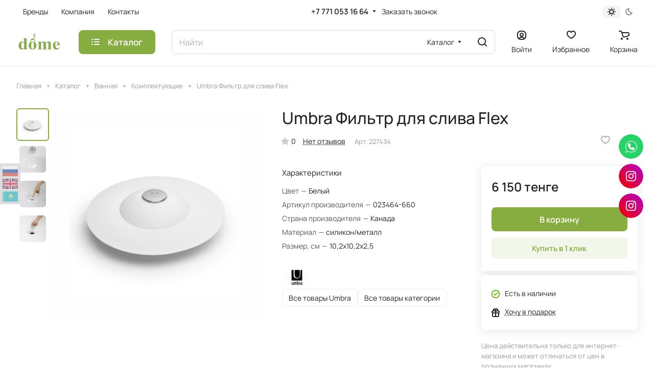

--- FILE ---
content_type: text/html; charset=UTF-8
request_url: https://dome.kz/catalog/vannaya/komplektuyushchie/flex-filtr-dlya-sliva-belyy/
body_size: 43253
content:
<!DOCTYPE html>
<html xmlns="http://www.w3.org/1999/xhtml" xml:lang="ru" lang="ru" class="  ">
	<head><link rel="canonical" href="https://dome.kz/catalog/vannaya/komplektuyushchie/flex-filtr-dlya-sliva-belyy/" />
		<title>Umbra Фильтр для слива Flex</title>
		<meta name="viewport" content="initial-scale=1.0, width=device-width" />
		<meta name="HandheldFriendly" content="true" />
		<meta name="yes" content="yes" />
		<meta name="apple-mobile-web-app-status-bar-style" content="black" />
		<meta name="SKYPE_TOOLBAR" content="SKYPE_TOOLBAR_PARSER_COMPATIBLE" />
		<meta http-equiv="Content-Type" content="text/html; charset=UTF-8" />

<script data-skip-moving="true">(function(w, d, n) {var cl = "bx-core";var ht = d.documentElement;var htc = ht ? ht.className : undefined;if (htc === undefined || htc.indexOf(cl) !== -1){return;}var ua = n.userAgent;if (/(iPad;)|(iPhone;)/i.test(ua)){cl += " bx-ios";}else if (/Windows/i.test(ua)){cl += ' bx-win';}else if (/Macintosh/i.test(ua)){cl += " bx-mac";}else if (/Linux/i.test(ua) && !/Android/i.test(ua)){cl += " bx-linux";}else if (/Android/i.test(ua)){cl += " bx-android";}cl += (/(ipad|iphone|android|mobile|touch)/i.test(ua) ? " bx-touch" : " bx-no-touch");cl += w.devicePixelRatio && w.devicePixelRatio >= 2? " bx-retina": " bx-no-retina";var ieVersion = -1;if (/AppleWebKit/.test(ua)){cl += " bx-chrome";}else if (/Opera/.test(ua)){cl += " bx-opera";}else if (/Firefox/.test(ua)){cl += " bx-firefox";}ht.className = htc ? htc + " " + cl : cl;})(window, document, navigator);</script>


<link href="/bitrix/js/ui/design-tokens/dist/ui.design-tokens.min.css?171087043622911"  rel="stylesheet" />
<link href="/bitrix/js/ui/fonts/opensans/ui.font.opensans.min.css?16752499522320"  rel="stylesheet" />
<link href="/bitrix/js/main/popup/dist/main.popup.bundle.min.css?169035896726598"  rel="stylesheet" />
<link href="/bitrix/cache/css/s1/aspro-lite/page_d963c0dd7b5e8acd472334badac66c4a/page_d963c0dd7b5e8acd472334badac66c4a_v1.css?1768967071133748"  rel="stylesheet" />
<link href="/bitrix/cache/css/s1/aspro-lite/default_93699da9c2702c1114cfdf6e74fb8cff/default_93699da9c2702c1114cfdf6e74fb8cff_v1.css?17689670717393"  rel="stylesheet" />
<link href="/bitrix/panel/main/popup.min.css?169035882420774"  rel="stylesheet" />
<link href="/bitrix/cache/css/s1/aspro-lite/default_f2bc39527b99815bb1ea0a7bf4846421/default_f2bc39527b99815bb1ea0a7bf4846421_v1.css?17689670714636"  rel="stylesheet" />
<link href="/bitrix/cache/css/s1/aspro-lite/default_49575caa92b86dcad653f743894ab6b3/default_49575caa92b86dcad653f743894ab6b3_v1.css?17689670712156"  rel="stylesheet" />
<link href="/bitrix/cache/css/s1/aspro-lite/template_e46438cb40deed83c1aab27591d3c316/template_e46438cb40deed83c1aab27591d3c316_v1.css?1768967071236880"  data-template-style="true" rel="stylesheet" />







<style>html {--border-radius:8px;--theme-base-color:#87ad41;--theme-base-opacity-color:#87ad411a;--theme-more-color:#87ad41;--theme-outer-border-radius:8px;--theme-text-transform:none;--theme-letter-spacing:normal;--theme-button-font-size:0%;--theme-button-padding-2px:0%;--theme-button-padding-1px:0%;--theme-more-color-hue:81;--theme-more-color-saturation:45%;--theme-more-color-lightness:47%;--theme-base-color-hue:81;--theme-base-color-saturation:45%;--theme-base-color-lightness:47%;--theme-lightness-hover-diff:6%;}</style>
<style>html {font-size:16px;--theme-font-family:Manrope;--theme-font-title-family:var(--theme-font-family);--theme-font-title-weight:500;}</style>
<style>html {--theme-page-width: 1500px;--theme-page-width-padding: 32px}</style>

			<script data-skip-moving="true" src="/bitrix/js/main/jquery/jquery-3.6.0.min.js"></script>
			<script data-skip-moving="true" src="/bitrix/templates/aspro-lite/js/speed.min.js?=1675318026"></script>
		
<link href="/bitrix/templates/aspro-lite/css/print.min.css?167531801812929" data-template-style="true" rel="stylesheet" media="print">
<script src="/bitrix/templates/aspro-lite/vendor/lazysizes.min.js" data-skip-moving="true" defer=""></script>
<script src="/bitrix/templates/aspro-lite/vendor/ls.unveilhooks.min.js" data-skip-moving="true" defer=""></script>
<link rel="apple-touch-icon" sizes="180x180" href="/upload/CLite/297/gc2uq1o9i944upk6pb39fip25olv0fn3.png" />
<meta property="og:image" content="https://dome.kz/upload/iblock/63b/5jg0ruej5c021zudz412ib58znkx4aj3.jpg" />
<link rel="image_src" href="https://dome.kz/upload/iblock/63b/5jg0ruej5c021zudz412ib58znkx4aj3.jpg"  />
<meta property="og:title" content="Umbra Фильтр для слива Flex" />
<meta property="og:type" content="website" />
<meta property="og:url" content="https://dome.kz/catalog/vannaya/komplektuyushchie/flex-filtr-dlya-sliva-belyy/" />



				<style>html {--header-height:130px;}</style>	</head>
	<body class="block-wo-title  site_s1   side_left hide_menu_page region_confirm_normal header_fill_ fixed_y mfixed_y mfixed_view_always title_position_left mmenu_leftside mheader-v1 footer-v2 fill_bg_ header-v3 title-v1 bottom-icons-panel_y with_order with_cabinet with_phones theme-light" id="main" data-site="/">
		<div class="bx_areas"></div>

		
		<div id="panel"></div>


												<script data-skip-moving="true">
			var solutionName = 'arLiteOptions';
			var arAsproOptions = window[solutionName] = ({});
			var arAsproCounters = {};
			var arBasketItems = {};
		</script>
		<script src="/bitrix/templates/aspro-lite/js/setTheme.php?site_id=s1&site_dir=/" data-skip-moving="true"></script>
				<!--'start_frame_cache_options-block'-->						<!--'end_frame_cache_options-block'-->
		<div class="body  hover_">
			<div class="body_media"></div>

						<div class="headers-container">				
				<div class="title-v1" data-ajax-block="HEADER" data-ajax-callback="headerInit">
										
<header class="header_3 header  header--narrow ">
	<div class="header__inner  header__inner--no-pt">

		
		<div class="header__top-part " data-ajax-load-block="HEADER_TOP_PART">
							<div class="maxwidth-theme">
							
			<div class="header__top-inner">

				
								<div class="header__top-item header-menu header-menu--long dotted-flex-1 hide-dotted">
					<nav class="mega-menu sliced">
							<div class="catalog_icons_">
		<div class="header-menu__wrapper">
											<div class="header-menu__item unvisible header-menu__item--first  ">
					<a class="header-menu__link header-menu__link--top-level light-opacity-hover fill-theme-hover banner-light-text dark_link  " href="/brands/">
												<span class="header-menu__title font_14">
							Бренды						</span>
											</a>
																			</div>
															<div class="header-menu__item unvisible   ">
					<a class="header-menu__link header-menu__link--top-level light-opacity-hover fill-theme-hover banner-light-text dark_link  " href="/company/">
												<span class="header-menu__title font_14">
							Компания						</span>
											</a>
																			</div>
															<div class="header-menu__item unvisible  header-menu__item--last ">
					<a class="header-menu__link header-menu__link--top-level light-opacity-hover fill-theme-hover banner-light-text dark_link  " href="/contacts/">
												<span class="header-menu__title font_14">
							Контакты						</span>
											</a>
																			</div>
							
						<div class="header-menu__item header-menu__item--more-items unvisible">
				<div class="header-menu__link banner-light-icon-fill fill-dark-light-block light-opacity-hover">
					<i class="svg inline " aria-hidden="true"><svg width="15" height="3"><use xlink:href="/bitrix/templates/aspro-lite/images/svg/header_icons.svg#dots-15-3"></use></svg></i>				</div>
				<div class="header-menu__dropdown-menu dropdown-menu-wrapper dropdown-menu-wrapper--visible dropdown-menu-wrapper--woffset">
					<ul class="header-menu__more-items-list dropdown-menu-inner rounded-x"></ul>
				</div>
				
				
			</div>
					</div>
	</div>
	<script data-skip-moving="true">
		if(typeof topMenuAction !== 'function'){
			function topMenuAction() {
				//CheckTopMenuPadding();
				//CheckTopMenuOncePadding();
				if(typeof CheckTopMenuDotted !== 'function'){
					let timerID = setInterval(function(){
						if(typeof CheckTopMenuDotted === 'function'){
							CheckTopMenuDotted();
							clearInterval(timerID);
						}
					}, 100);
				} else {
					CheckTopMenuDotted();
				}
			}
		}
		
	</script>
					</nav>
				</div>

												
			<div class="header__top-item no-shrinked " data-ajax-load-block="HEADER_TOGGLE_PHONE">
				
												<div class="">
								<div class="phones">
																		<div class="phones__phones-wrapper">
																						
								<div class="phones__inner phones__inner--with_dropdown phones__inner--big fill-theme-parent">
				<a class="phones__phone-link phones__phone-first dark_link banner-light-text menu-light-text icon-block__name" href="tel:+77710531664">+7 771 053 16 64 </a>
									<div class="phones__dropdown ">
						<div class="dropdown dropdown--relative">
																							<div class="phones__phone-more dropdown__item color-theme-hover dropdown__item--first ">
									<a class="phones__phone-link dark_link " rel="nofollow" href="tel:+77710531664">+7 771 053 16 64 <span class="phones__phone-descript phones__dropdown-title">Караганда</span></a>
								</div>
																							<div class="phones__phone-more dropdown__item color-theme-hover  dropdown__item--last">
									<a class="phones__phone-link dark_link " rel="nofollow" href="tel:+77082278616">+7 708 227 86 16<span class="phones__phone-descript phones__dropdown-title">Астана</span></a>
								</div>
														<div class="phones__dropdown-item callback-item">
								<div class="animate-load btn btn-default btn-wide btn-sm" data-event="jqm" data-param-id="5" data-name="callback">
									Заказать звонок								</div>
							</div>
						</div>
						<div class="dropdown dropdown--relative">
																					<div class="phones__dropdown-item">
													<div class="email__title phones__dropdown-title">
						E-mail					</div>
								<div class="phones__dropdown-value">
										<div>
						zakaz@dome.kz					</div>
				</div>

									</div>
																									<div class="phones__dropdown-item">
				
									<div class="address__title phones__dropdown-title">
						Адрес					</div>
				
				<div class="phones__dropdown-value">
										<div class="address__text address__text--large ">
						«Лазурный Квартал», 2 этаж, Сарайшык 7А,&nbsp;Астана, 010000, Казахстан <br>
<br>
&nbsp;ТД «Галерея», 2 этаж, Назарбаева 15, Караганда, 100000, Казахстан					</div>
				</div>

									</div>
																						<div class="phones__dropdown-item">
			
							<div class="schedule__title phones__dropdown-title">
					Режим работы				</div>
			
			<div class="phones__dropdown-value">
								<div class="schedule__text  ">
											<p>
	 Караганда: Ежедневно 10.00-20.00ч (без выходных и перерывов)&nbsp;
</p>
<p>
	 Астана: Ежедневно 10.00-21.00ч (без выходных и перерывов)
</p>									</div>
			</div>

							</div>
									

	<!-- noindex -->
			<div class="phones__dropdown-item social-item">
	
	<div class="social">
		<ul class="social__items social__items--md social__items--type-color social__items--grid">
																																																						<li class="social__item grid-list__item hover_blink instagram ">
							<a class="social__link shine" href="https://www.instagram.com/dome.krg/" target="_blank" rel="nofollow" title="Instagram"></a>
						</li>
																																																																																						<li class="social__item grid-list__item hover_blink whatsapp ">
							<a class="social__link shine" href="https://wa.me/ +7 771 053 16 64" target="_blank" rel="nofollow" title="Whats App"></a>
						</li>
																																																						</ul>

			</div>

			</div>
		<!-- /noindex -->
						</div>
					</div>
					<span class="more-arrow banner-light-icon-fill menu-light-icon-fill fill-dark-light-block">
						<i class="svg inline " aria-hidden="true"><svg width="7" height="5"><use xlink:href="/bitrix/templates/aspro-lite/images/svg/arrows.svg#down-7-5"></use></svg></i>											</span>
							</div>
																		</div>

																			<div>
											<div class="phones__callback light-opacity-hover animate-load dark_link banner-light-text menu-light-text hide-1200" data-event="jqm" data-param-id="5" data-name="callback">
												Заказать звонок											</div>
										</div>
																	</div>
							</div>
						
				
			</div>


			
												
												
			<div class="header__top-item " data-ajax-load-block="HEADER_TOGGLE_THEME_SELECTOR">
				
												<div class="header-theme-selector">
								<div id="theme-selector--g0" class="theme-selector" title="Включить темное оформление">
	<div class="theme-selector__inner">
		<div class="theme-selector__items">
			<div class="theme-selector__item theme-selector__item--light current">
				<div class="theme-selector__item-icon"><i class="svg inline light-16-16" aria-hidden="true"><svg width="16" height="16"><use xlink:href="/bitrix/components/aspro/theme.selector.lite/templates/.default/images/svg/icons.svg#light-16-16"></use></svg></i></div>
			</div>
			<div class="theme-selector__item theme-selector__item--dark">
				<div class="theme-selector__item-icon"><i class="svg inline dark-14-14" aria-hidden="true"><svg width="14" height="14"><use xlink:href="/bitrix/components/aspro/theme.selector.lite/templates/.default/images/svg/icons.svg#dark-14-14"></use></svg></i></div>
			</div>
		</div>
	</div>
	</div>							</div>
						
				
			</div>


							

			</div>
							</div>
					</div>

		
		
		<div class="header__main-part   header__main-part--long part-with-search"  data-ajax-load-block="HEADER_MAIN_PART">

							<div class="maxwidth-theme">
			
			<div class="header__main-inner relative part-with-search__inner">

				<div class="header__main-item">
					<div class="line-block line-block--40">
												<div class="logo  line-block__item no-shrinked">
							<a class="menu-light-icon-fill banner-light-icon-fill" href="/"><img src="/upload/CLite/93b/5pcbq42z1omn05ex6oi424r9fz323kkh.png" alt="Магазин «Dome»" title="Магазин «Dome»" data-src="" /></a>						</div>
					</div>
				</div>

									<div class="header__main-item header__burger menu-dropdown-offset">
						<nav class="mega-menu">
								<div class="catalog_icons_">
		<div class="header-menu__wrapper">
											<div class="header-menu__item unvisible header-menu__item--first header-menu__item--last header-menu__item--dropdown header-menu__item--wide active">
					<a class="header-menu__link--only-catalog fill-use-fff btn btn-default btn--no-rippple btn-lg " href="/catalog/">
													<i class="svg inline " aria-hidden="true"><svg width="16" height="16"><use xlink:href="/bitrix/templates/aspro-lite/images/svg/header_icons.svg#burger-16-16"></use></svg></i>												<span class="header-menu__title font_14">
							Каталог						</span>
											</a>
																<div class="header-menu__dropdown-menu dropdown-menu-wrapper dropdown-menu-wrapper--visible ">
							<div class="dropdown-menu-inner rounded-x ">

								
																	<div class="header-menu__wide-limiter scrollbar">
								
								
								<ul class="header-menu__dropdown-menu-inner  header-menu__dropdown-menu--grids">
																													<li class="header-menu__dropdown-item count_ active has_img header-menu__dropdown-item--img-LEFT">
                <div class="header-menu__dropdown-item-img  header-menu__dropdown-item-img--LEFT">
				<div class="header-menu__dropdown-item-img-inner">
                    <a href="/catalog/vannaya/">
                                                    <i class="svg inline  svg-inline- fill-theme" aria-hidden="true" ><svg width="60" height="60" viewBox="0 0 60 60" fill="none" xmlns="http://www.w3.org/2000/svg">
<g clip-path="url(#clip0_500_308)">
<path d="M59 57.999H49V55.753C51.487 55.12 53.533 53.217 54.241 50.666L57.793 37.879C59.061 37.529 60 36.377 60 34.999C60 33.345 58.654 31.999 57 31.999V2.416C57 1.437 56.415 0.560997 55.51 0.185997C54.605 -0.187003 53.572 0.0169967 52.879 0.708997L50.289 3.299C48.031 1.577 44.794 1.724 42.731 3.786C42.34 4.177 42.34 4.809 42.731 5.2L49.802 12.271C49.99 12.459 50.244 12.564 50.509 12.564C50.774 12.564 51.029 12.459 51.216 12.271C53.278 10.208 53.425 6.971 51.702 4.713L54.292 2.123C54.462 1.953 54.649 1.995 54.744 2.033C54.84 2.073 55 2.175 55 2.416V31.999H24V29.999H11V31.999H3C1.346 31.999 0 33.345 0 34.999C0 36.377 0.939 37.529 2.207 37.879L5.759 50.666C6.467 53.217 8.513 55.12 11 55.753V57.999H1C0.448 57.999 0 58.446 0 58.999C0 59.552 0.448 59.999 1 59.999H12H15H45H48H59C59.552 59.999 60 59.552 60 58.999C60 58.446 59.552 57.999 59 57.999ZM50.414 10.054L44.947 4.588C46.384 3.77 48.247 3.976 49.471 5.199L49.802 5.53C51.025 6.755 51.229 8.618 50.414 10.054ZM57 33.999C57.551 33.999 58 34.447 58 34.999C58 35.551 57.551 35.999 57 35.999H24V33.999H57ZM22 31.999V35.999V37.999V42.999H13V37.999V35.999V31.999H22ZM13 44.999H22V46.999H13V44.999ZM3 33.999H11V35.999H3C2.449 35.999 2 35.551 2 34.999C2 34.447 2.449 33.999 3 33.999ZM7.686 50.131L4.316 37.999H11V42.999V48.999H24V42.999V37.999H55.685L52.315 50.131C51.682 52.408 49.589 53.999 47.226 53.999H43H17H12.774C10.411 53.999 8.318 52.408 7.686 50.131ZM42.382 55.999L43.382 57.999H16.618L17.618 55.999H42.382ZM13 57.999V55.999H15.382L14.382 57.999H13ZM45.618 57.999L44.618 55.999H47V57.999H45.618Z" fill="#97BD51"/>
<path d="M47 13.999C47.552 13.999 48 13.552 48 12.999V11.999C48 11.446 47.552 10.999 47 10.999C46.448 10.999 46 11.446 46 11.999V12.999C46 13.551 46.448 13.999 47 13.999Z" fill="#97BD51"/>
<path d="M46 20.999C46 21.552 46.448 21.999 47 21.999C47.552 21.999 48 21.552 48 20.999V19.999C48 19.446 47.552 18.999 47 18.999C46.448 18.999 46 19.446 46 19.999V20.999Z" fill="#97BD51"/>
<path d="M46 24.999C46 25.552 46.448 25.999 47 25.999C47.552 25.999 48 25.552 48 24.999V23.999C48 23.446 47.552 22.999 47 22.999C46.448 22.999 46 23.446 46 23.999V24.999Z" fill="#97BD51"/>
<path d="M46 28.999C46 29.552 46.448 29.999 47 29.999C47.552 29.999 48 29.552 48 28.999V27.999C48 27.446 47.552 26.999 47 26.999C46.448 26.999 46 27.446 46 27.999V28.999Z" fill="#97BD51"/>
<path d="M46 16.999C46 17.552 46.448 17.999 47 17.999C47.552 17.999 48 17.552 48 16.999V15.999C48 15.446 47.552 14.999 47 14.999C46.448 14.999 46 15.446 46 15.999V16.999Z" fill="#97BD51"/>
<path d="M37.464 12.534C37.72 12.534 37.976 12.436 38.171 12.241L38.878 11.534C39.269 11.143 39.269 10.511 38.878 10.12C38.487 9.729 37.855 9.729 37.464 10.12L36.757 10.827C36.366 11.218 36.366 11.85 36.757 12.241C36.953 12.436 37.208 12.534 37.464 12.534Z" fill="#97BD51"/>
<path d="M34.636 15.363C34.892 15.363 35.148 15.265 35.343 15.07L36.05 14.363C36.441 13.972 36.441 13.34 36.05 12.949C35.659 12.558 35.027 12.558 34.636 12.949L33.929 13.656C33.538 14.047 33.538 14.679 33.929 15.07C34.125 15.265 34.38 15.363 34.636 15.363Z" fill="#97BD51"/>
<path d="M31.808 18.191C32.064 18.191 32.32 18.093 32.515 17.898L33.222 17.191C33.613 16.8 33.613 16.168 33.222 15.777C32.831 15.386 32.199 15.386 31.808 15.777L31.101 16.484C30.71 16.875 30.71 17.507 31.101 17.898C31.296 18.093 31.552 18.191 31.808 18.191Z" fill="#97BD51"/>
<path d="M40.293 9.706C40.549 9.706 40.805 9.608 41 9.413L41.707 8.706C42.098 8.315 42.098 7.683 41.707 7.292C41.316 6.901 40.684 6.901 40.293 7.292L39.586 7.999C39.195 8.39 39.195 9.022 39.586 9.413C39.781 9.608 40.037 9.706 40.293 9.706Z" fill="#97BD51"/>
<path d="M26.151 23.848C26.407 23.848 26.663 23.75 26.858 23.555L27.565 22.848C27.956 22.457 27.956 21.825 27.565 21.434C27.174 21.043 26.542 21.043 26.151 21.434L25.444 22.141C25.053 22.532 25.053 23.164 25.444 23.555C25.639 23.751 25.895 23.848 26.151 23.848Z" fill="#97BD51"/>
<path d="M20.494 29.505C20.75 29.505 21.006 29.407 21.201 29.212L21.908 28.505C22.299 28.114 22.299 27.482 21.908 27.091C21.517 26.7 20.885 26.7 20.494 27.091L19.787 27.798C19.396 28.189 19.396 28.821 19.787 29.212C19.982 29.407 20.238 29.505 20.494 29.505Z" fill="#97BD51"/>
<path d="M28.979 21.019C29.235 21.019 29.491 20.921 29.686 20.726L30.394 20.019C30.785 19.629 30.785 18.996 30.394 18.605C30.003 18.214 29.37 18.214 28.979 18.605L28.271 19.312C27.88 19.702 27.88 20.335 28.271 20.726C28.467 20.922 28.723 21.019 28.979 21.019Z" fill="#97BD51"/>
<path d="M23.322 26.676C23.578 26.676 23.834 26.578 24.029 26.383L24.736 25.676C25.127 25.285 25.127 24.653 24.736 24.262C24.345 23.871 23.713 23.871 23.322 24.262L22.615 24.969C22.224 25.36 22.224 25.992 22.615 26.383C22.811 26.579 23.066 26.676 23.322 26.676Z" fill="#97BD51"/>
<path d="M39.144 19.74C39.298 19.826 39.464 19.866 39.628 19.866C39.98 19.866 40.32 19.68 40.503 19.351L40.988 18.477C41.257 17.995 41.082 17.385 40.599 17.118C40.116 16.848 39.508 17.024 39.24 17.507L38.755 18.381C38.487 18.863 38.661 19.472 39.144 19.74Z" fill="#97BD51"/>
<path d="M41.184 14.009L40.698 14.883C40.429 15.366 40.603 15.975 41.086 16.243C41.24 16.329 41.406 16.369 41.571 16.369C41.923 16.369 42.263 16.183 42.446 15.855L42.932 14.981C43.201 14.498 43.027 13.889 42.544 13.621C42.061 13.351 41.451 13.527 41.184 14.009Z" fill="#97BD51"/>
<path d="M43.028 12.747C43.182 12.833 43.348 12.873 43.513 12.873C43.865 12.873 44.205 12.687 44.388 12.359L44.874 11.485C45.143 11.002 44.969 10.393 44.486 10.125C44.003 9.85499 43.394 10.031 43.126 10.513L42.64 11.387C42.372 11.87 42.545 12.478 43.028 12.747Z" fill="#97BD51"/>
<path d="M36.618 26.344L37.103 25.47C37.372 24.988 37.197 24.378 36.714 24.111C36.23 23.841 35.622 24.017 35.355 24.5L34.87 25.374C34.601 25.856 34.776 26.466 35.259 26.733C35.413 26.819 35.579 26.859 35.743 26.859C36.095 26.859 36.436 26.674 36.618 26.344Z" fill="#97BD51"/>
<path d="M38.561 22.849L39.047 21.975C39.316 21.492 39.142 20.883 38.659 20.615C38.177 20.344 37.567 20.52 37.299 21.003L36.813 21.877C36.544 22.36 36.718 22.969 37.201 23.237C37.355 23.323 37.521 23.363 37.686 23.363C38.037 23.363 38.378 23.177 38.561 22.849Z" fill="#97BD51"/>
<path d="M34.773 27.608C34.29 27.338 33.681 27.514 33.413 27.997L33.126 28.514C32.857 28.996 33.031 29.605 33.514 29.873C33.668 29.959 33.835 29.999 33.999 29.999C34.351 29.999 34.691 29.813 34.874 29.484L35.161 28.967C35.43 28.485 35.256 27.877 34.773 27.608Z" fill="#97BD51"/>
</g>
<defs>
<clipPath id="clip0_500_308">
<rect width="60" height="60" fill="white"/>
</clipPath>
</defs>
</svg>
</i>                                            </a>
				</div>
            </div>
            
    <div class="header-menu__wide-item-wrapper">
        <a class="font_16 font_weight--500 dark_link switcher-title header-menu__wide-child-link fill-theme-hover" href="/catalog/vannaya/">
            <span>Ванная</span>
                    </a>
            </div>
</li>																													<li class="header-menu__dropdown-item count_ has_img header-menu__dropdown-item--img-LEFT">
                <div class="header-menu__dropdown-item-img  header-menu__dropdown-item-img--LEFT">
				<div class="header-menu__dropdown-item-img-inner">
                    <a href="/catalog/dekor-i-interer/">
                                                    <i class="svg inline  svg-inline- fill-theme" aria-hidden="true" ><svg width="60" height="60" viewBox="0 0 60 60" fill="none" xmlns="http://www.w3.org/2000/svg">
<g clip-path="url(#clip0_500_401)">
<path d="M37.9652 49.7681C38.2404 49.3585 38.5352 48.9552 38.8557 48.5633C40.7982 46.1929 44.9795 40.5184 46.7134 33.7937C46.7347 33.7443 46.753 33.6937 46.7663 33.6414C47.146 32.1281 47.3741 30.6344 47.4551 29.1757C47.4597 29.0918 47.4643 29.0068 47.4683 28.9223C47.4735 28.8092 47.4781 28.696 47.481 28.5834C47.4873 28.3823 47.4901 28.1806 47.4907 27.979C47.4907 27.96 47.4913 27.9416 47.4913 27.9227C47.4844 24.3044 46.5112 20.5786 43.9592 17.0385H43.958C42.8354 15.4815 41.3233 14.0768 39.336 12.7445C38.2203 11.9965 36.7771 10.7417 36.2446 9.01245C35.7654 7.45608 36.533 5.70093 38.1117 4.74379C39.409 3.95785 40.215 2.52443 40.215 1.00426C40.215 0.449272 39.7658 0 39.2108 0H19.1297C18.5747 0 18.126 0.449272 18.126 1.00426C18.126 2.52443 18.9321 3.95785 20.2293 4.74379C21.8075 5.70036 22.5756 7.45551 22.0953 9.01245C21.5628 10.7417 20.1202 11.9965 19.0044 12.7445C17.0183 14.0757 15.5062 15.4804 14.3813 17.039C11.7994 20.6194 10.8342 24.39 10.8503 28.0479C10.8503 28.0732 10.8509 28.0991 10.8509 28.1249C10.8526 28.3271 10.8572 28.5288 10.8647 28.7304C10.8676 28.8115 10.8699 28.8925 10.8739 28.974C10.8791 29.0821 10.8865 29.1895 10.8934 29.2969C10.9842 30.7815 11.2255 32.3016 11.6248 33.8402C11.6386 33.8954 11.6581 33.9471 11.6811 33.9976C13.446 40.6333 17.5624 46.217 19.4853 48.5633C19.8226 48.9753 20.1334 49.4004 20.4212 49.8336C6.83733 50.484 6.8356 51.9915 6.8356 52.9021V56.7106C6.8356 57.9119 8.00991 58.684 14.2061 59.3252C18.4115 59.7601 23.9953 60.0003 29.9283 60.0003C35.8625 60.0003 41.4457 59.7601 45.6517 59.3252C51.8479 58.684 53.0222 57.9119 53.0222 56.7106V52.9021C53.0222 52.0041 53.0193 50.3535 37.9652 49.7681ZM43.3335 32.2407L42.8101 31.9926C41.4106 31.3301 39.7439 31.3319 38.349 31.9926L36.7271 32.7601C35.9435 33.1312 35.026 33.1657 34.2148 32.8584L31.2721 31.7444C29.9507 31.2451 28.4633 31.3026 27.1902 31.9058L25.3856 32.7601C24.6008 33.1318 23.6833 33.1669 22.8732 32.8584L20.219 31.8535C19.6221 31.6277 18.9935 31.5157 18.3679 31.5157C17.3964 31.5157 16.4306 31.7852 15.597 32.3108C14.9656 32.7096 14.1894 32.8641 13.442 32.7578C13.1369 31.4479 12.9375 30.1024 12.883 28.7402C14.1716 28.9941 15.5355 28.7592 16.6696 28.0439C17.5067 27.5142 18.5678 27.4108 19.5071 27.7664L22.1614 28.7712C23.4834 29.2722 24.9702 29.2136 26.2445 28.6098L28.0496 27.7555C28.8327 27.3855 29.7485 27.3493 30.5603 27.6567L33.503 28.7712C34.8261 29.2722 36.3123 29.2136 37.5861 28.6098L39.2079 27.8417C40.0657 27.4355 41.0912 27.4343 41.9512 27.8417L42.4752 28.0899C43.4145 28.5357 44.4533 28.6805 45.4644 28.5288C45.4248 29.8829 45.2409 31.2221 44.9508 32.5269C44.3941 32.5722 43.8339 32.4774 43.3335 32.2407ZM16.0101 18.2139C16.9925 16.8517 18.3374 15.6085 20.1225 14.4123C21.5088 13.4833 23.3087 11.8948 24.0148 9.60363C24.7657 7.16595 23.6374 4.4617 21.2703 3.02656C20.8613 2.77894 20.5465 2.42389 20.3534 2.00794H37.9871C37.794 2.42331 37.4792 2.77836 37.0701 3.02656C34.7031 4.46112 33.5748 7.16538 34.3251 9.60363C35.0317 11.8948 36.8317 13.4833 38.2186 14.4123C40.0042 15.6096 41.3491 16.8535 42.331 18.2133H42.3298C44.2591 20.8889 45.1766 23.7028 45.4104 26.4921C44.7147 26.6495 43.9747 26.5789 43.3341 26.275L42.8101 26.0268C41.4112 25.3644 39.7439 25.3666 38.349 26.0268L36.7271 26.7949C35.9441 27.166 35.026 27.2011 34.2154 26.8937L31.2727 25.7792C29.9519 25.2793 28.4633 25.3379 27.1907 25.9406L25.3856 26.7949C24.6014 27.1666 23.6833 27.2017 22.8732 26.8937L20.2195 25.8889C18.6959 25.3115 16.9672 25.4821 15.597 26.3462C14.7973 26.8512 13.8097 26.9621 12.9163 26.6743C13.1254 23.8246 14.0383 20.9475 16.0101 18.2139ZM14.0084 34.8019C14.9449 34.7859 15.8641 34.5181 16.6696 34.0091C17.5073 33.4794 18.5678 33.3766 19.5077 33.731L22.1614 34.7359C22.756 34.9617 23.3846 35.0737 24.0131 35.0737C24.7789 35.0737 25.5436 34.9065 26.2445 34.5756L28.0496 33.7207C28.8333 33.3496 29.7491 33.3134 30.5609 33.6225L33.5035 34.7364C34.8209 35.2357 36.3083 35.1783 37.5861 34.5756L39.2079 33.8075C40.0662 33.4013 41.0918 33.4001 41.9518 33.8075L42.4752 34.0556C43.0836 34.3441 43.7449 34.5015 44.4171 34.5348C42.6263 40.3288 39.0223 45.1927 37.3028 47.2908C36.4881 48.2853 35.797 49.3412 35.2478 50.4305C33.8689 51.4894 24.4716 51.4894 23.0933 50.4305C22.5423 49.3384 21.8512 48.2818 21.0377 47.2908C19.3446 45.2248 15.8256 40.4782 14.0084 34.8019ZM21.6214 51.7893C22.8032 52.9555 26.3002 53.2141 29.17 53.2141C32.0845 53.2141 35.6436 52.9463 36.7702 51.7341C43.4438 51.9599 47.6269 52.4649 49.702 52.9073C46.7174 53.5421 39.7158 54.1833 29.9283 54.1833C20.1328 54.1833 13.1271 53.5415 10.1483 52.9061C12.0482 52.4982 15.7418 52.038 21.6214 51.7893ZM29.9283 57.9923C18.1501 57.9923 10.4051 57.0639 8.84354 56.3348V54.6389C9.9604 54.9675 11.6581 55.2536 14.2055 55.5167C18.4098 55.9516 23.9941 56.1912 29.9283 56.1912C35.8625 56.1912 41.4462 55.9516 45.6517 55.5167C48.1997 55.253 49.8968 54.9675 51.0142 54.6389V56.3348C49.4521 57.0639 41.7071 57.9923 29.9283 57.9923Z" fill="#97BD51"/>
</g>
<defs>
<clipPath id="clip0_500_401">
<rect width="59.8601" height="60" fill="white"/>
</clipPath>
</defs>
</svg>
</i>                                            </a>
				</div>
            </div>
            
    <div class="header-menu__wide-item-wrapper">
        <a class="font_16 font_weight--500 dark_link switcher-title header-menu__wide-child-link fill-theme-hover" href="/catalog/dekor-i-interer/">
            <span>Декор и интерьер</span>
                    </a>
            </div>
</li>																													<li class="header-menu__dropdown-item count_ has_img header-menu__dropdown-item--img-LEFT">
                <div class="header-menu__dropdown-item-img  header-menu__dropdown-item-img--LEFT">
				<div class="header-menu__dropdown-item-img-inner">
                    <a href="/catalog/kukhnya/">
                                                    <i class="svg inline  svg-inline- fill-theme" aria-hidden="true" ><svg width="60" height="60" viewBox="0 0 60 60" fill="none" xmlns="http://www.w3.org/2000/svg">
<g clip-path="url(#clip0_500_405)">
<path d="M22 35.0001C22.5523 35.0001 23 34.5524 23 34.0001V27.0002C23 26.4479 22.5523 26.0002 22 26.0002C21.4477 26.0002 21 26.4479 21 27.0002V34.0001C21 34.5524 21.4478 35.0001 22 35.0001Z" fill="#97BD51"/>
<path d="M30 35.0001C30.5523 35.0001 31 34.5524 31 34.0001V27.0002C31 26.4479 30.5523 26.0002 30 26.0002C29.4477 26.0002 29 26.4479 29 27.0002V34.0001C29 34.5524 29.4477 35.0001 30 35.0001Z" fill="#97BD51"/>
<path d="M37.9999 35.0001C38.5522 35.0001 38.9999 34.5524 38.9999 34.0001V27.0002C38.9999 26.4479 38.5522 26.0002 37.9999 26.0002C37.4476 26.0002 36.9999 26.4479 36.9999 27.0002V34.0001C36.9999 34.5524 37.4477 35.0001 37.9999 35.0001Z" fill="#97BD51"/>
<path d="M55.9998 48.0001H51.9998C51.9998 45.791 50.209 44.0001 47.9999 44.0001H45.9999V26.8192C51.5972 25.7911 55.4862 20.6634 54.9667 14.9962C54.4472 9.32908 49.6908 4.99379 43.9999 5.00043C42.5317 4.99538 41.0777 5.28832 39.7259 5.86142C37.821 2.25586 34.0778 0 30 0C25.9222 0 22.179 2.25586 20.2741 5.86142C18.9223 5.28832 17.4683 4.99538 16.0001 5.00043C10.3092 4.99379 5.55283 9.32908 5.03332 14.9962C4.51381 20.6634 8.4028 25.7911 14.0001 26.8192V44.0001H12.0001C9.79103 44.0001 8.00019 45.791 8.00019 48.0001H4.00015C1.79104 48.0001 0.000198364 49.7909 0.000198364 52C0.000198364 54.2091 1.79104 56 4.00015 56H8.00009C8.00009 58.2091 9.79093 59.9999 12 59.9999H47.9998C50.2089 59.9999 51.9997 58.2091 51.9997 56H55.9997C58.2088 56 59.9996 54.2091 59.9996 52C59.9998 49.7909 58.209 48.0001 55.9998 48.0001ZM4.00015 54C2.89554 54 2.00017 53.1045 2.00017 52C2.00017 50.8954 2.89564 50 4.00015 50H8.00009V54H4.00015ZM7.00021 16.0003C7.00625 11.0322 11.0322 7.00645 16.0002 7.0003C17.4926 6.99456 18.9624 7.36566 20.2732 8.07925C20.5226 8.21388 20.8175 8.23637 21.0845 8.14097C21.3515 8.04566 21.5655 7.84148 21.6732 7.57925C23.0599 4.20323 26.3484 1.99898 29.9981 1.99898C33.6479 1.99898 36.9363 4.20323 38.3231 7.57925C38.4319 7.84119 38.6461 8.04517 38.913 8.14126C39.1805 8.23617 39.4757 8.21289 39.725 8.07727C41.0365 7.36398 42.507 6.99357 43.9999 7.0003C48.7958 6.99971 52.7495 10.7598 52.9897 15.5497C53.2298 20.3396 49.6717 24.4762 44.8999 24.9552C44.3871 25.0067 43.9973 25.4397 43.9999 25.9552V38.0001H16.0001V25.9502C16.0027 25.4348 15.613 25.0017 15.1001 24.9502C10.4945 24.5052 6.98495 20.6273 7.00021 16.0003ZM16.0001 40.0002H43.9999V44.0001H16.0001V40.0002ZM49.9998 56C49.9998 57.1047 49.1044 58 47.9999 58H12.0001C10.8955 58 10.0002 57.1046 10.0002 56V48.0001C10.0002 46.8955 10.8956 46.0001 12.0001 46.0001H47.9999C49.1045 46.0001 49.9998 46.8956 49.9998 48.0001V56ZM55.9998 54H51.9998V50H55.9998C57.1044 50 57.9997 50.8955 57.9997 52C57.9998 53.1046 57.1044 54 55.9998 54Z" fill="#97BD51"/>
</g>
<defs>
<clipPath id="clip0_500_405">
<rect width="60" height="60" fill="white"/>
</clipPath>
</defs>
</svg>
</i>                                            </a>
				</div>
            </div>
            
    <div class="header-menu__wide-item-wrapper">
        <a class="font_16 font_weight--500 dark_link switcher-title header-menu__wide-child-link fill-theme-hover" href="/catalog/kukhnya/">
            <span>Кухня</span>
                    </a>
            </div>
</li>																													<li class="header-menu__dropdown-item count_ has_img header-menu__dropdown-item--img-LEFT">
                <div class="header-menu__dropdown-item-img  header-menu__dropdown-item-img--LEFT">
				<div class="header-menu__dropdown-item-img-inner">
                    <a href="/catalog/poryadok-v-dome/">
                                                    <i class="svg inline  svg-inline- fill-theme" aria-hidden="true" ><svg width="60" height="60" viewBox="0 0 60 60" fill="none" xmlns="http://www.w3.org/2000/svg">
<g clip-path="url(#clip0_500_403)">
<path d="M54.6671 45.5766L40.6799 35.3929C37.5589 33.1207 33.8687 31.9197 30.0081 31.9197C26.151 31.9197 22.4632 33.1189 19.3439 35.3875L5.33413 45.5764C5.0009 45.8188 4.86149 46.248 4.98885 46.64C5.11633 47.0318 5.48153 47.2972 5.89366 47.2972H54.1071C54.5191 47.2972 54.8843 47.0321 55.0118 46.6403C55.1393 46.2484 55.0002 45.8192 54.6671 45.5766ZM8.81931 45.3943L20.4629 36.9263C23.2551 34.8957 26.5557 33.8224 30.0081 33.8224C33.4635 33.8224 36.7664 34.8975 39.56 36.9312L51.1842 45.3945H8.81931V45.3943ZM57.9031 42.5136L33.6796 24.9176C32.8629 24.3245 31.9336 23.9439 30.9518 23.7945V20.9321C30.9518 19.994 30.1884 19.2306 29.2503 19.2306C28.0141 19.2306 27.0083 18.2249 27.0083 16.9887V13.2165C27.0083 11.5667 28.3505 10.2244 30.0004 10.2244H30.0679C31.7177 10.2244 33.0599 11.5667 33.0599 13.2165V13.6367C33.0599 14.1621 33.4857 14.588 34.0113 14.588C34.5368 14.588 34.9627 14.1621 34.9627 13.6367V13.2165C34.9627 10.5176 32.7669 8.32169 30.0679 8.32169H30.0004C27.3015 8.32169 25.1056 10.5176 25.1056 13.2165V16.9887C25.1056 19.2066 26.8567 21.0233 29.0491 21.1285V23.7942C28.0669 23.9435 27.1373 24.3241 26.3204 24.9175L2.0977 42.513C0.282366 43.8331 -0.436996 46.0642 0.265368 48.197C0.950987 50.2793 2.91867 51.6783 5.16174 51.6783H54.9225C57.1582 51.6783 59.0496 50.3044 59.7414 48.1781C60.4326 46.0516 59.7112 43.8283 57.9031 42.5136ZM57.9319 47.5896C57.4999 48.9175 56.3186 49.7755 54.9224 49.7755H5.16162C3.74217 49.7755 2.5007 48.9019 2.07259 47.6018C1.63394 46.2697 2.08299 44.8763 3.21639 44.0522L27.4389 26.4569C28.1882 25.9126 29.0738 25.6249 29.9999 25.6249C30.9261 25.6249 31.8118 25.9126 32.5611 26.4569L56.7844 44.0527C57.9131 44.8734 58.3634 46.2617 57.9319 47.5896ZM25.3644 29.4386C25.3644 28.9132 25.7902 28.4873 26.3157 28.4873H30.2271C30.7527 28.4873 31.1785 28.9132 31.1785 29.4386C31.1785 29.964 30.7527 30.39 30.2271 30.39H26.3157C25.7902 30.39 25.3644 29.964 25.3644 29.4386ZM31.8602 29.4386C31.8602 28.9132 32.286 28.4873 32.8115 28.4873H33.7103C34.2358 28.4873 34.6616 28.9132 34.6616 29.4386C34.6616 29.964 34.2358 30.39 33.7103 30.39H32.8115C32.286 30.39 31.8602 29.964 31.8602 29.4386Z" fill="#97BD51"/>
</g>
<defs>
<clipPath id="clip0_500_403">
<rect width="60" height="60" fill="white"/>
</clipPath>
</defs>
</svg>
</i>                                            </a>
				</div>
            </div>
            
    <div class="header-menu__wide-item-wrapper">
        <a class="font_16 font_weight--500 dark_link switcher-title header-menu__wide-child-link fill-theme-hover" href="/catalog/poryadok-v-dome/">
            <span>Порядок в доме</span>
                    </a>
            </div>
</li>																													<li class="header-menu__dropdown-item count_ has_img header-menu__dropdown-item--img-LEFT">
                <div class="header-menu__dropdown-item-img  header-menu__dropdown-item-img--LEFT">
				<div class="header-menu__dropdown-item-img-inner">
                    <a href="/catalog/spalnya/">
                                                    <i class="svg inline  svg-inline- fill-theme" aria-hidden="true" ><svg width="60" height="60" viewBox="0 0 60 60" fill="none" xmlns="http://www.w3.org/2000/svg">
<path d="M58 40V36C58.0001 34.1168 57.2387 32.3134 55.889 31H56V17C55.9934 10.9276 51.0724 6.00662 45 6H15C8.92763 6.00662 4.00662 10.9276 4 17V31H4.111C2.76125 32.3134 1.99987 34.1168 2 36V40H0V48H2V54H8V48H52V54H58V48H60V40H58ZM6 17C6.0055 12.0318 10.0318 8.0055 15 8H45C49.9682 8.0055 53.9945 12.0318 54 17V29.685C53.0638 29.2352 52.0386 29.0011 51 29H50V26C49.9967 23.24 47.76 21.0033 45 21H37C34.24 21.0033 32.0033 23.24 32 26V29H28V26C27.9967 23.24 25.76 21.0033 23 21H15C12.24 21.0033 10.0033 23.24 10 26V29H9C7.96137 29.0011 6.93625 29.2352 6 29.685V17ZM48 26V29H34V26C34 24.3431 35.3431 23 37 23H45C46.6569 23 48 24.3431 48 26ZM26 26V29H12V26C12 24.3431 13.3431 23 15 23H23C24.6569 23 26 24.3431 26 26ZM4 36C4.00325 33.24 6.24 31.0033 9 31H51C53.76 31.0033 55.9967 33.24 56 36V40H4V36ZM6 52H4V48H6V52ZM56 52H54V48H56V52ZM58 46H2V42H58V46Z" fill="#97BD51"/>
<path d="M35.878 11.121C34.383 9.62601 31.959 9.62601 30.464 11.121L30 11.586L29.535 11.121C28.04 9.62601 25.616 9.62601 24.121 11.121C22.626 12.616 22.626 15.04 24.121 16.535L30 22.414L35.878 16.535C37.373 15.04 37.373 12.616 35.878 11.121ZM34.464 15.121L30 19.586L25.535 15.121C24.8215 14.406 24.8226 13.248 25.5376 12.5344C25.8804 12.1923 26.3447 12.0001 26.829 12C27.3141 11.9988 27.7796 12.1914 28.122 12.535L30 14.414L31.878 12.535C32.5924 11.8209 33.7505 11.8211 34.4646 12.5356C34.8072 12.8785 34.9999 13.3433 35 13.828C34.9984 14.3128 34.8059 14.7774 34.464 15.121Z" fill="#97BD51"/>
</svg>
</i>                                            </a>
				</div>
            </div>
            
    <div class="header-menu__wide-item-wrapper">
        <a class="font_16 font_weight--500 dark_link switcher-title header-menu__wide-child-link fill-theme-hover" href="/catalog/spalnya/">
            <span>Спальня</span>
                    </a>
            </div>
</li>																													<li class="header-menu__dropdown-item count_ has_img header-menu__dropdown-item--img-LEFT">
                <div class="header-menu__dropdown-item-img  header-menu__dropdown-item-img--LEFT">
				<div class="header-menu__dropdown-item-img-inner">
                    <a href="/catalog/stolovaya/">
                                                    <i class="svg inline  svg-inline- fill-theme" aria-hidden="true" ><svg width="60" height="60" viewBox="0 0 60 60" fill="none" xmlns="http://www.w3.org/2000/svg">
<g clip-path="url(#clip0_500_351)">
<path d="M55 27H34.4606C36.5768 24.6531 36.5025 21.0649 34.2909 18.8077C34.1065 18.6229 34.002 18.373 34 18.1118V13.9999H34.9999C35.5522 13.9999 35.9999 13.5523 35.9999 13C35.9999 12.4477 35.5522 12 34.9999 12H31.2509C31.6992 10.3861 32.6348 8.95008 33.9301 7.88789C34.1184 8.49152 34.4897 9.0218 34.9927 9.40523C35.8594 10.0554 37.0104 10.1849 37.9999 9.74367C38.9896 10.1846 40.1405 10.0549 41.0072 9.40477C41.8804 8.74969 42.3456 7.68434 42.2323 6.59859C42.9477 5.77617 43.1829 4.64039 42.8529 3.60152C42.5307 2.56582 41.6822 1.77949 40.6249 1.53703C40.0923 0.587695 39.0886 0 38 0C36.9115 0 35.9078 0.587812 35.375 1.53715C34.3178 1.77961 33.4692 2.56582 33.1471 3.60164C32.9146 4.34367 32.9677 5.14594 33.2961 5.85082C31.2018 7.31074 29.7347 9.50648 29.1877 12.0001H25C24.4477 12.0001 24 12.4478 24 13.0001C24 13.5524 24.4477 14 25 14H25.9999V18.1113C25.9965 18.3751 25.8902 18.6271 25.7036 18.8135C24.3166 20.2438 23.725 22.2666 24.1225 24.2188C24.339 25.2561 24.8295 26.2165 25.5429 27H4.99992C3.89578 27.0011 3.00106 27.8959 2.99988 29V31.0001C3.00094 32.1042 3.89578 32.9989 4.99992 33.0001H6.99996V57.0001C6.99996 58.6569 8.34305 60.0001 9.99996 60.0001C11.6569 60.0001 13 58.657 13 57.0001V45H25.7358L27.8872 47.1319C29.062 48.2817 30.9407 48.2808 32.1143 47.1299L34.2638 45H46.9999V57C46.9999 58.6568 48.3431 60 49.9999 60C51.6567 60 52.9999 58.6569 52.9999 57V33H55C56.1041 32.9989 56.9988 32.1041 57 31V28.9999C56.9989 27.8959 56.1041 27.0011 55 27ZM35.0532 4.20598C35.1868 3.76617 35.5911 3.46441 36.0509 3.46137H36.0567C36.4935 3.46125 36.8797 3.17777 37.0109 2.76117C37.1298 2.31246 37.5359 1.99992 38.0002 1.99992C38.4645 1.99992 38.8705 2.31246 38.9895 2.76117C39.1206 3.17777 39.5067 3.46125 39.9436 3.46137H39.9495C40.4092 3.46441 40.8134 3.76617 40.9471 4.20598C41.093 4.66172 40.9334 5.15977 40.5496 5.4457C40.2049 5.7007 40.0611 6.14695 40.1921 6.55512C40.3447 7.00863 40.1925 7.50891 39.8133 7.8007C39.4521 8.06918 38.9565 8.06496 38.5999 7.79051C38.2446 7.52391 37.7559 7.52391 37.4007 7.79051C37.0441 8.06484 36.5488 8.0693 36.1874 7.80129C35.8082 7.50926 35.6561 7.00887 35.8085 6.55523C35.9395 6.14707 35.7957 5.70082 35.4511 5.44582C35.067 5.15988 34.9073 4.66172 35.0532 4.20598ZM11 57C11 57.5523 10.5524 58 10.0001 58C9.44777 58 9.00012 57.5523 9.00012 57V33H11.0002L11 57ZM5.00004 31V28.9999H9.58863L11.6071 31H5.00004ZM27.1377 20.2075C27.6884 19.6485 27.9979 18.8959 28 18.1112V13.9999H31.9999V18.1118C32.0009 18.8947 32.3093 19.6459 32.8588 20.2036C34.3971 21.7741 34.3804 24.2917 32.8212 25.8416C31.262 27.3915 28.7443 27.3933 27.183 25.8455C25.6218 24.2977 25.6015 21.7802 27.1377 20.2075ZM13 43V40.9999H21.6989L23.7172 43H13ZM13 39V33H13.6253L19.6805 39H13ZM47 43H36.2823L38.3007 40.9999H47V43ZM47 39H40.3192L46.3745 33H46.9999L47 39ZM33.1491 43.2887L33.139 43.2987L30.7075 45.7079C30.3151 46.0928 29.6872 46.0936 29.2939 45.7099L26.8618 43.3L26.8495 43.2878L12.4298 28.9999H47.5702L33.1491 43.2887ZM51 57C51 57.5523 50.5523 58 50 58C49.4477 58 49.0001 57.5523 49.0001 57V33H51V57ZM55 31H48.3929L50.4114 28.9999H55V31Z" fill="#97BD51"/>
<path d="M38 6C38.2661 6.00258 38.5219 5.89805 38.71 5.70996C38.898 5.52188 39.0026 5.26606 39 5.00004C38.9974 4.54864 38.6927 4.155 38.2564 4.03934C37.8202 3.92356 37.3604 4.11446 37.1344 4.50516C36.9083 4.89586 36.9721 5.38957 37.29 5.71008C37.4817 5.89254 37.7353 5.99602 38 6Z" fill="#97BD51"/>
</g>
<defs>
<clipPath id="clip0_500_351">
<rect width="60" height="60" fill="white"/>
</clipPath>
</defs>
</svg>
</i>                                            </a>
				</div>
            </div>
            
    <div class="header-menu__wide-item-wrapper">
        <a class="font_16 font_weight--500 dark_link switcher-title header-menu__wide-child-link fill-theme-hover" href="/catalog/stolovaya/">
            <span>Столовая</span>
                    </a>
            </div>
</li>																	</ul>

																	</div>
																							</div>
						</div>
														</div>
				
					</div>
	</div>
	<script data-skip-moving="true">
		if(typeof topMenuAction !== 'function'){
			function topMenuAction() {
				//CheckTopMenuPadding();
				//CheckTopMenuOncePadding();
				if(typeof CheckTopMenuDotted !== 'function'){
					let timerID = setInterval(function(){
						if(typeof CheckTopMenuDotted === 'function'){
							CheckTopMenuDotted();
							clearInterval(timerID);
						}
					}, 100);
				} else {
					CheckTopMenuDotted();
				}
			}
		}
		
	</script>
						</nav>
					</div>
				
								
			<div class="header__main-item flex-1 header__search " data-ajax-load-block="HEADER_TOGGLE_SEARCH">
				
																				<div class="">
										<div class="search-wrapper relative">
		<div id="title-search">
			<form action="/catalog/" class="search search--hastype">
				<button class="search-input-close btn-close fill-dark-light-block" type="button">
					<i class="svg inline clear " aria-hidden="true"><svg width="16" height="16"><use xlink:href="/bitrix/templates/aspro-lite/images/svg/header_icons.svg#close-16-16"></use></svg></i>				</button>
				<div class="search-input-div">
					<input class="search-input font_16 banner-light-text form-control" id="title-search-input" type="text" name="q" value="" placeholder="Найти" size="40" maxlength="50" autocomplete="off" />
				</div>
				
				<div class="search-button-div">
					<button class="btn btn--no-rippple btn-clear-search fill-dark-light-block banner-light-icon-fill light-opacity-hover" type="reset" name="rs">
						<i class="svg inline clear " aria-hidden="true"><svg width="9" height="9"><use xlink:href="/bitrix/templates/aspro-lite/images/svg/header_icons.svg#close-9-9"></use></svg></i>					</button>

											<div class="dropdown-select dropdown-select--with-dropdown searchtype">
							<input type="hidden" name="type" value="catalog" />

							<div class="dropdown-select__title font_14 font_large fill-dark-light banner-light-text">
								<span>Каталог</span>
								<i class="svg inline dropdown-select__icon-down banner-light-icon-fill" aria-hidden="true"><svg width="7" height="5"><use xlink:href="/bitrix/templates/aspro-lite/images/svg/arrows.svg#down-7-5"></use></svg></i>							</div>

							<div class="dropdown-select__list dropdown-menu-wrapper" role="menu">
								<!--noindex-->
								<div class="dropdown-menu-inner rounded-x">
									<div class="dropdown-select__list-item font_15">
										<span class="dropdown-menu-item dark_link" data-type="all">
											<span>По всему сайту</span>
										</span>
									</div>
									<div class="dropdown-select__list-item font_15">
										<span class="dropdown-menu-item color_222 dropdown-menu-item--current" data-type="catalog">
											<span>По каталогу</span>
										</span>
									</div>
								</div>
								<!--/noindex-->
							</div>
						</div>
					
					<button class="btn btn-search btn--no-rippple fill-dark-light-block banner-light-icon-fill light-opacity-hover" type="submit" name="s" value="Найти">
						<i class="svg inline search " aria-hidden="true"><svg width="18" height="18"><use xlink:href="/bitrix/templates/aspro-lite/images/svg/header_icons.svg#search-18-18"></use></svg></i>					</button>
				</div>
			</form>
		</div>
	</div>

								</div>
													
				
			</div>


							
				<div class="header__main-item ">
					<div class="line-block line-block--40">
												
			<div class="line-block__item " data-ajax-load-block="HEADER_TOGGLE_CABINET">
				
												<div class="header-cabinet">
																<!--'start_frame_cache_cabinet-link1'-->		<!-- noindex -->
								<a class="header-cabinet__link fill-theme-hover fill-dark-light-block light-opacity-hover dark_link animate-load fill-dark-light-block color-theme-hover banner-light-icon-fill banner-light-text flexbox flexbox--direction-column flexbox--align-center" data-event="jqm" title="Войти" data-param-backurl="%2Fcatalog%2Fvannaya%2Fkomplektuyushchie%2Fflex-filtr-dlya-sliva-belyy%2F" data-param-type="auth" data-name="auth" href="/personal/">
									<i class="svg inline header__icon banner-light-icon-fill menu-light-icon-fill" aria-hidden="true"><svg width="18" height="18"><use xlink:href="/bitrix/templates/aspro-lite/images/svg/header_icons.svg#log-out-18-18"></use></svg></i>													<span class="header-cabinet__name header__icon-name menu-light-text banner-light-text ">Войти</span>
							</a>
				<!-- /noindex -->
		<!--'end_frame_cache_cabinet-link1'-->							</div>
						
				
			</div>


			
												
			<div class="line-block__item hidden" data-ajax-load-block="HEADER_TOGGLE_COMPARE">
				
			</div>


			
												
			<div class="line-block__item " data-ajax-load-block="HEADER_TOGGLE_FAVORITE">
				
												<div class="header-favorite js-favorite-block-wrapper">
								<!--'start_frame_cache_favorite-link1'-->		<a rel="nofollow" title="Избранные товары" href="/personal/favorite/" class="header-icon dark_link light-opacity-hover color-theme-hover fill-theme-hover fill-dark-light-block color-theme-hover banner-light-icon-fill banner-light-text flexbox flexbox--direction-column flexbox--align-center no-shrinked">
			<span class="favorite-block icon-block-with-counter menu-light-icon-fill  fill-use-888 fill-theme-use-svg-hover">
				<span class="js-favorite-block ">
					<span class="icon-count icon-count--favorite bg-more-theme count empted">0</span>
				</span>
				<i class="svg inline header__icon banner-light-icon-fill" aria-hidden="true"><svg width="18" height="16"><use xlink:href="/bitrix/templates/aspro-lite/images/svg/catalog/item_icons.svg#favorite-18-16"></use></svg></i>			</span>
							<span class="header__icon-name">Избранное</span>
					</a>
		<div class="favorite-dropdown product-dropdown-hover-block"></div>
		<!--'end_frame_cache_favorite-link1'-->							</div>
							
				
			</div>


			
												
			<div class="line-block__item " data-ajax-load-block="HEADER_TOGGLE_BASKET">
				
												<div class="header-cart">
								<!--'start_frame_cache_basket-link1'-->			<div class="basket top">
				<!-- noindex -->
				<a rel="nofollow" title="Корзина пуста" href="/basket/" class="fill-theme-hover light-opacity-hover dark_link flexbox flexbox--direction-column flexbox--align-center fill-dark-light-block no-shrinked ">
					<span class="js-basket-block header-cart__inner header-cart__inner--empty">
						<i class="svg inline basket header__icon banner-light-icon-fill menu-light-icon-fill" aria-hidden="true"><svg width="21" height="18"><use xlink:href="/bitrix/templates/aspro-lite/images/svg/catalog/item_icons.svg#cart-21-18"></use></svg></i>						<span class="header-cart__count bg-more-theme count empted">0</span>
					</span>

											<span class="header__icon-name header-cart__name menu-light-text banner-light-text">Корзина</span>
									</a>
				<div class="basket-dropdown basket_hover_block loading_block loading_block_content"></div>
				<!-- /noindex -->
			</div>
		<!--'end_frame_cache_basket-link1'-->							</div>
						
				
			</div>


								</div>
				</div>

			</div>

							</div>
				
		</div>

		
			</div>
</header>

			<script data-skip-moving="true">if(typeof topMenuAction !== 'undefined') topMenuAction()</script>
							</div>

									<div id="headerfixed">
						<div class="header header--fixed-1 header--narrow">
	<div class="header__inner header__inner--shadow-fixed ">
		
		<div class="header__main-part  "  data-ajax-load-block="HEADER_FIXED_MAIN_PART">

							<div class="maxwidth-theme">
			
			<div class="header__main-inner relative">

				<div class="header__main-item">
					<div class="line-block line-block--40">
												<div class="logo  line-block__item no-shrinked">
							<a class="menu-light-icon-fill banner-light-icon-fill" href="/"><img src="/upload/CLite/93b/5pcbq42z1omn05ex6oi424r9fz323kkh.png" alt="Магазин «Dome»" title="Магазин «Dome»" data-src="" /></a>						</div>
					</div>
				</div>

				<div class="header__main-item header__burger menu-dropdown-offset">
					<!-- noindex -->
					<nav class="mega-menu">
							<div class="catalog_icons_">
		<div class="header-menu__wrapper">
											<div class="header-menu__item unvisible header-menu__item--first header-menu__item--last header-menu__item--dropdown header-menu__item--wide active">
					<a class="header-menu__link--only-catalog fill-use-fff btn btn-default btn--no-rippple btn-lg " href="/catalog/">
													<i class="svg inline " aria-hidden="true"><svg width="16" height="16"><use xlink:href="/bitrix/templates/aspro-lite/images/svg/header_icons.svg#burger-16-16"></use></svg></i>												<span class="header-menu__title font_14">
							Каталог						</span>
											</a>
					<div  data-nlo="menu-fixed">										</div>				</div>
				
					</div>
	</div>
	<script data-skip-moving="true">
		if(typeof topMenuAction !== 'function'){
			function topMenuAction() {
				//CheckTopMenuPadding();
				//CheckTopMenuOncePadding();
				if(typeof CheckTopMenuDotted !== 'function'){
					let timerID = setInterval(function(){
						if(typeof CheckTopMenuDotted === 'function'){
							CheckTopMenuDotted();
							clearInterval(timerID);
						}
					}, 100);
				} else {
					CheckTopMenuDotted();
				}
			}
		}
		
	</script>
					</nav>
					<!-- /noindex -->
				</div>

								
			<div class="header__main-item flex-1 header__search " data-ajax-load-block="HEADER_FIXED_TOGGLE_SEARCH">
				
																				<div class="">
										<div class="search-wrapper relative">
		<div id="title-search_fixed">
			<form action="/catalog/" class="search search--hastype">
				<button class="search-input-close btn-close fill-dark-light-block" type="button">
					<i class="svg inline clear " aria-hidden="true"><svg width="16" height="16"><use xlink:href="/bitrix/templates/aspro-lite/images/svg/header_icons.svg#close-16-16"></use></svg></i>				</button>
				<div class="search-input-div">
					<input class="search-input font_16 banner-light-text form-control" id="title-search-input_fixed" type="text" name="q" value="" placeholder="Найти" size="40" maxlength="50" autocomplete="off" />
				</div>
				
				<div class="search-button-div">
					<button class="btn btn--no-rippple btn-clear-search fill-dark-light-block banner-light-icon-fill light-opacity-hover" type="reset" name="rs">
						<i class="svg inline clear " aria-hidden="true"><svg width="9" height="9"><use xlink:href="/bitrix/templates/aspro-lite/images/svg/header_icons.svg#close-9-9"></use></svg></i>					</button>

											<div class="dropdown-select dropdown-select--with-dropdown searchtype">
							<input type="hidden" name="type" value="catalog" />

							<div class="dropdown-select__title font_14 font_large fill-dark-light banner-light-text">
								<span>Каталог</span>
								<i class="svg inline dropdown-select__icon-down banner-light-icon-fill" aria-hidden="true"><svg width="7" height="5"><use xlink:href="/bitrix/templates/aspro-lite/images/svg/arrows.svg#down-7-5"></use></svg></i>							</div>

							<div class="dropdown-select__list dropdown-menu-wrapper" role="menu">
								<!--noindex-->
								<div class="dropdown-menu-inner rounded-x">
									<div class="dropdown-select__list-item font_15">
										<span class="dropdown-menu-item dark_link" data-type="all">
											<span>По всему сайту</span>
										</span>
									</div>
									<div class="dropdown-select__list-item font_15">
										<span class="dropdown-menu-item color_222 dropdown-menu-item--current" data-type="catalog">
											<span>По каталогу</span>
										</span>
									</div>
								</div>
								<!--/noindex-->
							</div>
						</div>
					
					<button class="btn btn-search btn--no-rippple fill-dark-light-block banner-light-icon-fill light-opacity-hover" type="submit" name="s" value="Найти">
						<i class="svg inline search " aria-hidden="true"><svg width="18" height="18"><use xlink:href="/bitrix/templates/aspro-lite/images/svg/header_icons.svg#search-18-18"></use></svg></i>					</button>
				</div>
			</form>
		</div>
	</div>

								</div>
													
				
			</div>


							
				<div class="header__main-item ">
					<div class="line-block line-block--40">
												
			<div class="line-block__item " data-ajax-load-block="HEADER_FIXED_TOGGLE_CABINET">
				
												<div class="header-cabinet">
																<!--'start_frame_cache_cabinet-link2'-->		<!-- noindex -->
								<a class="header-cabinet__link fill-theme-hover fill-dark-light-block light-opacity-hover dark_link animate-load fill-dark-light-block color-theme-hover banner-light-icon-fill banner-light-text flexbox flexbox--direction-column flexbox--align-center" data-event="jqm" title="Войти" data-param-backurl="%2Fcatalog%2Fvannaya%2Fkomplektuyushchie%2Fflex-filtr-dlya-sliva-belyy%2F" data-param-type="auth" data-name="auth" href="/personal/">
									<i class="svg inline header__icon banner-light-icon-fill menu-light-icon-fill" aria-hidden="true"><svg width="18" height="18"><use xlink:href="/bitrix/templates/aspro-lite/images/svg/header_icons.svg#log-out-18-18"></use></svg></i>													<span class="header-cabinet__name header__icon-name menu-light-text banner-light-text ">Войти</span>
							</a>
				<!-- /noindex -->
		<!--'end_frame_cache_cabinet-link2'-->							</div>
						
				
			</div>


			
												
			<div class="line-block__item hidden" data-ajax-load-block="HEADER_FIXED_TOGGLE_COMPARE">
				
			</div>


			
												
			<div class="line-block__item " data-ajax-load-block="HEADER_FIXED_TOGGLE_FAVORITE">
				
												<div class="header-favorite js-favorite-block-wrapper">
								<!--'start_frame_cache_favorite-link2'-->		<a rel="nofollow" title="Избранные товары" href="/personal/favorite/" class="header-icon dark_link light-opacity-hover color-theme-hover fill-theme-hover fill-dark-light-block color-theme-hover banner-light-icon-fill banner-light-text flexbox flexbox--direction-column flexbox--align-center no-shrinked">
			<span class="favorite-block icon-block-with-counter menu-light-icon-fill  fill-use-888 fill-theme-use-svg-hover">
				<span class="js-favorite-block ">
					<span class="icon-count icon-count--favorite bg-more-theme count empted">0</span>
				</span>
				<i class="svg inline header__icon banner-light-icon-fill" aria-hidden="true"><svg width="18" height="16"><use xlink:href="/bitrix/templates/aspro-lite/images/svg/catalog/item_icons.svg#favorite-18-16"></use></svg></i>			</span>
							<span class="header__icon-name">Избранное</span>
					</a>
		<div class="favorite-dropdown product-dropdown-hover-block"></div>
		<!--'end_frame_cache_favorite-link2'-->							</div>
							
				
			</div>


			
												
			<div class="line-block__item " data-ajax-load-block="HEADER_FIXED_TOGGLE_BASKET">
				
												<div class="header-cart">
								<!--'start_frame_cache_basket-link2'-->			<div class="basket top">
				<!-- noindex -->
				<a rel="nofollow" title="Корзина пуста" href="/basket/" class="fill-theme-hover light-opacity-hover dark_link flexbox flexbox--direction-column flexbox--align-center fill-dark-light-block no-shrinked ">
					<span class="js-basket-block header-cart__inner header-cart__inner--empty">
						<i class="svg inline basket header__icon banner-light-icon-fill menu-light-icon-fill" aria-hidden="true"><svg width="21" height="18"><use xlink:href="/bitrix/templates/aspro-lite/images/svg/catalog/item_icons.svg#cart-21-18"></use></svg></i>						<span class="header-cart__count bg-more-theme count empted">0</span>
					</span>

											<span class="header__icon-name header-cart__name menu-light-text banner-light-text">Корзина</span>
									</a>
				<div class="basket-dropdown basket_hover_block loading_block loading_block_content"></div>
				<!-- /noindex -->
			</div>
		<!--'end_frame_cache_basket-link2'-->							</div>
						
				
			</div>


								</div>
				</div>

			</div>

							</div>
				
		</div>

			</div>
</div>					</div>
				
				<div id="mobileheader" class="visible-991">
					<div class="mobileheader mobileheader_1 mobileheader--color-white" data-ajax-load-block="HEADER_MOBILE_MAIN_PART">
	<div class="mobileheader__inner">
		<div class="mobileheader__item">
			<div class="line-block">
											<div class="line-block__item mobileheader__burger" data-ajax-load-block="HEADER_MOBILE_TOGGLE_BURGER_LEFT">
										<div class="burger light-opacity-hover fill-theme-hover banner-light-icon-fill menu-light-icon-fill fill-dark-light-block">
							<i class="svg inline " aria-hidden="true"><svg width="16" height="12"><use xlink:href="/bitrix/templates/aspro-lite/images/svg/header_icons.svg#burger-16-12"></use></svg></i>	
						</div>
								</div>
			
								<div class="logo no-shrinked line-block__item ">
					<a class="menu-light-icon-fill banner-light-icon-fill" href="/"><img src="/upload/CLite/93b/5pcbq42z1omn05ex6oi424r9fz323kkh.png" alt="Магазин «Dome»" title="Магазин «Dome»" data-src="" /></a>				</div>
			</div>
		</div>

		<div class="mobileheader__item mobileheader__item--right-icons">
			<div class="line-block line-block--flex-wrap">
											<div class="line-block__item no-shrinked hide-600" data-ajax-load-block="HEADER_MOBILE_TOGGLE_PHONE">
										<div class="icon-block--with_icon icon-block--only_icon">
							<div class="phones">
								<div class="phones__phones-wrapper">
																			<div class="phones__inner phones__inner--with_dropdown  fill-theme-parent">
				<span class="icon-block__only-icon fill-theme-hover menu-light-icon-fill fill-dark-light-block fill-theme-target">
					<i class="svg inline header__icon" aria-hidden="true"><svg width="14" height="18"><use xlink:href="/bitrix/templates/aspro-lite/images/svg/header_icons.svg#phone-14-18"></use></svg></i>				</span>
				<div id="mobilephones" class="phones__dropdown">
					<div class="mobilephones__menu-dropdown dropdown dropdown--relative">
												<span class="mobilephones__close fill-dark-light fill-theme-hover" title="Закрыть">
							<i class="svg inline " aria-hidden="true"><svg width="16" height="16"><use xlink:href="/bitrix/templates/aspro-lite/images/svg/header_icons.svg#close-16-16"></use></svg></i>						</span>

						<div class="mobilephones__menu-item mobilephones__menu-item--title">
							<span class="color_222 font_18 font_bold">Телефоны</span>
						</div>

																				<div class="mobilephones__menu-item">
								<div class="link-wrapper bg-opacity-theme-parent-hover fill-theme-parent-all">
									<a class="dark_link phone" href="tel:+77710531664" rel="nofollow">
										<span class="font_18">+7 771 053 16 64 </span>
																					<span class="font_12 color_999 phones__phone-descript">Караганда</span>
																			</a>
								</div>
							</div>
																				<div class="mobilephones__menu-item">
								<div class="link-wrapper bg-opacity-theme-parent-hover fill-theme-parent-all">
									<a class="dark_link phone" href="tel:+77082278616" rel="nofollow">
										<span class="font_18">+7 708 227 86 16</span>
																					<span class="font_12 color_999 phones__phone-descript">Астана</span>
																			</a>
								</div>
							</div>
						
													<div class="mobilephones__menu-item mobilephones__menu-item--callback">
								<div class="animate-load btn btn-default btn-transparent-border btn-wide" data-event="jqm" data-param-id="5" data-name="callback">
									Заказать звонок								</div>
							</div>
											</div>
				</div>
			</div>
														</div>
							</div>
						</div>
								</div>
			
											<div class="line-block__item icon-block--only_icon" data-ajax-load-block="HEADER_MOBILE_TOGGLE_SEARCH">
										<div class="header-search__mobile banner-light-icon-fill fill-dark-light-block fill-theme-hover color-theme-hover menu-light-icon-fill light-opacity-hover" title="Поиск">
							<i class="svg inline header__icon header-search__icon" aria-hidden="true"><svg width="18" height="18"><use xlink:href="/bitrix/templates/aspro-lite/images/svg/header_icons.svg#search-18-18"></use></svg></i>						</div>
								</div>
			
											<div class="line-block__item " data-ajax-load-block="HEADER_MOBILE_TOGGLE_PERSONAL">
										<div class="header-cabinet">
														<!--'start_frame_cache_cabinet-link3'-->		<!-- noindex -->
								<a class="header-cabinet__link fill-theme-hover fill-dark-light-block light-opacity-hover dark_link animate-load " data-event="jqm" title="Войти" data-param-backurl="%2Fcatalog%2Fvannaya%2Fkomplektuyushchie%2Fflex-filtr-dlya-sliva-belyy%2F" data-param-type="auth" data-name="auth" href="/personal/">
									<i class="svg inline header__icon banner-light-icon-fill menu-light-icon-fill" aria-hidden="true"><svg width="18" height="18"><use xlink:href="/bitrix/templates/aspro-lite/images/svg/header_icons.svg#log-out-18-18"></use></svg></i>											</a>
				<!-- /noindex -->
		<!--'end_frame_cache_cabinet-link3'-->						</div>
								</div>
							
								
											<div class="line-block__item hide-600 " data-ajax-load-block="HEADER_MOBILE_TOGGLE_FAVORITE">
										<div class="header-favorite js-compare-block-wrapper">
							<!--'start_frame_cache_favorite-link3'-->		<a rel="nofollow" title="Избранные товары" href="/personal/favorite/" class="header-icon dark_link light-opacity-hover fill-theme-hover banner-light-icon-fill">
			<span class="favorite-block icon-block-with-counter menu-light-icon-fill fill-dark-light-block fill-use-888 fill-theme-use-svg-hover">
				<span class="js-favorite-block ">
					<span class="icon-count icon-count--favorite bg-more-theme count empted">0</span>
				</span>
				<i class="svg inline header__icon banner-light-icon-fill" aria-hidden="true"><svg width="18" height="16"><use xlink:href="/bitrix/templates/aspro-lite/images/svg/catalog/item_icons.svg#favorite-18-16"></use></svg></i>			</span>
					</a>
		<div class="favorite-dropdown product-dropdown-hover-block"></div>
		<!--'end_frame_cache_favorite-link3'-->						</div>
									</div>
							
											<div class="line-block__item " data-ajax-load-block="HEADER_MOBILE_TOGGLE_CART">
										<div class="header-cart">
							<!--'start_frame_cache_basket-link3'-->			<div class="basket top">
				<!-- noindex -->
				<a rel="nofollow" title="Корзина пуста" href="/basket/" class="fill-theme-hover light-opacity-hover dark_link fill-dark-light-block ">
					<span class="js-basket-block header-cart__inner header-cart__inner--empty">
						<i class="svg inline basket header__icon banner-light-icon-fill menu-light-icon-fill" aria-hidden="true"><svg width="21" height="18"><use xlink:href="/bitrix/templates/aspro-lite/images/svg/catalog/item_icons.svg#cart-21-18"></use></svg></i>						<span class="header-cart__count bg-more-theme count empted">0</span>
					</span>

									</a>
				<div class="basket-dropdown basket_hover_block loading_block loading_block_content"></div>
				<!-- /noindex -->
			</div>
		<!--'end_frame_cache_basket-link3'-->						</div>
								</div>
			
											</div>
		</div>
	</div>
</div>
					<div id="mobilemenu" class="mobile-scroll scrollbar">
						<div class="mobilemenu mobilemenu_1" data-ajax-load-block="MOBILE_MENU_MAIN_PART">
		<span class="mobilemenu__close fill-dark-light fill-theme-hover" title="Закрыть">
		<i class="svg inline " aria-hidden="true"><svg width="16" height="16"><use xlink:href="/bitrix/templates/aspro-lite/images/svg/header_icons.svg#close-16-16"></use></svg></i>	</span>

	<div class="mobilemenu__inner">
		<div class="mobilemenu__item">
						<div class="logo no-shrinked ">
				<a class="menu-light-icon-fill banner-light-icon-fill" href="/"><img src="/upload/CLite/93b/5pcbq42z1omn05ex6oi424r9fz323kkh.png" alt="Магазин «Dome»" title="Магазин «Dome»" data-src="" /></a>			</div>
		</div>

							<div class="mobilemenu__item">
				
								
											<div  data-ajax-load-block="MOBILE_MENU_TOGGLE_PERSONAL">
										<!--'start_frame_cache_mobilemenu__cabinet1'-->							<div class="mobilemenu__menu mobilemenu__menu--cabinet">
		<ul class="mobilemenu__menu-list">
			<li class="mobilemenu__menu-item mobilemenu__menu-item--with-icon mobilemenu__menu-item--parent">
				<div class="link-wrapper">
										<a class="icon-block dark_link bg-opacity-theme-parent-hover fill-theme-parent-all color-theme-parent-all fill-dark-light-block fill-theme-use-svg-hover" href="/personal/" title="Кабинет">
						<i class="svg inline cabinet mobilemenu__menu-item-svg fill-theme-target" aria-hidden="true"><svg width="18" height="18"><use xlink:href="/bitrix/templates/aspro-lite/images/svg/header_icons.svg#log-out-18-18"></use></svg></i>						<span class="icon-block__content">
							<span class="font_15">Кабинет</span>
													</span>
											</a>
				</div>
							</li>
		</ul>
	</div>
				<!--'end_frame_cache_mobilemenu__cabinet1'-->								</div>
							
								
								
											</div>
			<div class="mobilemenu__separator"></div>
		
		<div class="mobilemenu__item">
			<div class="loadings" style="height:47px;" data-nlo="menu-mobile">			</div>	
		</div>

		<div class="mobilemenu__separator"></div>
					<div class="mobilemenu__item">
				
								
								
								
											<div  data-ajax-load-block="MOBILE_MENU_TOGGLE_FAVORITE">
										<!--'start_frame_cache_mobilemenu__favorite1'-->			<div class="mobilemenu__menu mobilemenu__menu--favorite">
				<ul class="mobilemenu__menu-list">
					<li class="mobilemenu__menu-item mobilemenu__menu-item--with-icon">
						<div class="link-wrapper bg-opacity-theme-parent-hover fill-theme-parent-all color-theme-parent-all fill-dark-light-block fill-theme-use-svg-hover">
							<a class="icon-block icon-block-with-counter dark_link" href="/personal/favorite/" rel="nofollow" title="Избранные товары">
								<span class="icon-block-with-counter__inner mobilemenu__menu-item-svg js-favorite-block ">
									<i class="svg inline favorite" aria-hidden="true"><svg width="18" height="16"><use xlink:href="/bitrix/templates/aspro-lite/images/svg/catalog/item_icons.svg#favorite-18-16"></use></svg></i>									<span class="icon-count icon-count--favorite bg-more-theme count empted">0</span>
								</span>
								<span class="font_15">Избранное</span>
							</a>
						</div>
					</li>
				</ul>
			</div>
			<!--'end_frame_cache_mobilemenu__favorite1'-->								</div>
			
											<div  data-ajax-load-block="MOBILE_MENU_TOGGLE_CART">
										<!--'start_frame_cache_mobilemenu__cart1'-->			<div class="mobilemenu__menu mobilemenu__menu--cart">
				<ul class="mobilemenu__menu-list">
					<li class="mobilemenu__menu-item mobilemenu__menu-item--with-icon">
						<div class="link-wrapper bg-opacity-theme-parent-hover fill-theme-parent-all color-theme-parent-all fill-dark-light-block fill-theme-use-svg-hover basket">
							<a class="dark_link icon-block" href="/basket/" rel="nofollow" title="Корзина пуста">
								<span class="js-basket-block header-cart__inner mobilemenu__menu-item-svg header-cart__inner--empty">
									<i class="svg inline basket fill-theme-target mobilemenu__menu-item-svg" aria-hidden="true"><svg width="21" height="18"><use xlink:href="/bitrix/templates/aspro-lite/images/svg/catalog/item_icons.svg#cart-21-18"></use></svg></i>									<span class="header-cart__count bg-more-theme count empted">0</span>
								</span>
								<span class="font_15">Корзина</span>
							</a>
						</div>
					</li>
				</ul>
			</div>
			<!--'end_frame_cache_mobilemenu__cart1'-->								</div>
						</div>
			<div class="mobilemenu__separator"></div>
		
							<div class="mobilemenu__item mobilemenu__footer">
							<div  data-ajax-load-block="MOBILE_MENU_TOGGLE_CONTACTS">
										<div class="mobilemenu__menu mobilemenu__menu--contacts">
							<ul class="mobilemenu__menu-list">
																				<li class="mobilemenu__menu-item mobilemenu__menu-item--parent">
				<div class="link-wrapper fill-theme-parent-all color-theme-parent-all">
					<a class="dark_link icon-block" href="tel:+77710531664" rel="nofollow">
												<span class="icon-block__content">
							<span class="font_18">+7 771 053 16 64 </span>
															<span class="font_12 color_999 phones__phone-descript">Караганда</span>
														<i class="svg inline down menu-arrow bg-opacity-theme-target fill-theme-target fill-dark-light-block" aria-hidden="true"><svg width="7" height="5"><use xlink:href="/bitrix/templates/aspro-lite/images/svg/arrows.svg#right-7-5"></use></svg></i>						</span>
						
						<span class="toggle_block"></span>
					</a>
				</div>
				<ul class="mobilemenu__menu-dropdown dropdown">
					<li class="mobilemenu__menu-item mobilemenu__menu-item--back">
						<div class="link-wrapper stroke-theme-parent-all colored_theme_hover_bg-block color-theme-parent-all">
							<a class="dark_link arrow-all stroke-theme-target" href="" rel="nofollow">
								<i class="svg inline arrow-all__item-arrow" aria-hidden="true"><svg width="7" height="12"><use xlink:href="/bitrix/templates/aspro-lite/images/svg/arrows.svg#left-7-12"></use></svg></i>								Назад							</a>
						</div>
					</li>
					<li class="mobilemenu__menu-item mobilemenu__menu-item--title">
						<div class="link-wrapper">
							<a class="dark_link" href="">
								<span class="font_18 font_bold">Телефоны</span>
							</a>
						</div>
					</li>
																	<li class="mobilemenu__menu-item">
							<div class="link-wrapper bg-opacity-theme-parent-hover fill-theme-parent-all">
								<a class="dark_link phone" href="tel:+77710531664" rel="nofollow">
									<span class="font_18">+7 771 053 16 64 </span>
																			<span class="font_12 color_999 phones__phone-descript">Караганда</span>
																	</a>
							</div>
						</li>
																	<li class="mobilemenu__menu-item">
							<div class="link-wrapper bg-opacity-theme-parent-hover fill-theme-parent-all">
								<a class="dark_link phone" href="tel:+77082278616" rel="nofollow">
									<span class="font_18">+7 708 227 86 16</span>
																			<span class="font_12 color_999 phones__phone-descript">Астана</span>
																	</a>
							</div>
						</li>
					
											<li class="mobilemenu__menu-item mobilemenu__menu-item--callback">
							<div class="animate-load btn btn-default btn-transparent-border btn-wide" data-event="jqm" data-param-id="5" data-name="callback">
								Заказать звонок							</div>
						</li>
									</ul>
			</li>
											
																																													<li class="mobilemenu__menu-item mobilemenu__menu-item--full-height"><div class="mobilemenu__menu-item-content">
												<div class="link-wrapper bg-opacity-theme-parent-hover fill-theme-parent-all color-theme-parent-all">
										<div>
						zakaz@dome.kz					</div>
				</div>

									</div></li>
																	
																																													<li class="mobilemenu__menu-item mobilemenu__menu-item--full-height"><div class="mobilemenu__menu-item-content">
				
				
				<div class="link-wrapper bg-opacity-theme-parent-hover fill-theme-parent-all color-theme-parent-all">
										<div class="address__text  ">
						«Лазурный Квартал», 2 этаж, Сарайшык 7А,&nbsp;Астана, 010000, Казахстан <br>
<br>
&nbsp;ТД «Галерея», 2 этаж, Назарбаева 15, Караганда, 100000, Казахстан					</div>
				</div>

									</div></li>
																	
																																													<li class="mobilemenu__menu-item mobilemenu__menu-item--full-height"><div class="mobilemenu__menu-item-content">
			
			
			<div class="link-wrapper bg-opacity-theme-parent-hover fill-theme-parent-all color-theme-parent-all">
								<div class="schedule__text  ">
											<p>
	 Караганда: Ежедневно 10.00-20.00ч (без выходных и перерывов)&nbsp;
</p>
<p>
	 Астана: Ежедневно 10.00-21.00ч (без выходных и перерывов)
</p>									</div>
			</div>

							</div></li>
																								</ul>
						</div>
									</div>
			
											<div  data-ajax-load-block="MOBILE_MENU_TOGGLE_SOCIAL">
										

	<!-- noindex -->
	
	<div class="social">
		<ul class="social__items social__items--md social__items--type-color social__items--grid">
																																																						<li class="social__item grid-list__item hover_blink instagram ">
							<a class="social__link shine" href="https://www.instagram.com/dome.krg/" target="_blank" rel="nofollow" title="Instagram"></a>
						</li>
																																																																																						<li class="social__item grid-list__item hover_blink whatsapp ">
							<a class="social__link shine" href="https://wa.me/ +7 771 053 16 64" target="_blank" rel="nofollow" title="Whats App"></a>
						</li>
																																																						</ul>

			</div>

		<!-- /noindex -->
									</div>
						</div>
			</div>
</div>
					</div>
				</div>
			</div>
			<div id="mobilefilter" class="scrollbar-filter"></div>
			
			<div role="main" class="main banner-auto">
																				<!--title_content-->
						<div class="page-top-info">
		<div class="page-top-wrapper page-top-wrapper--white">
		<section class="page-top maxwidth-theme ">	
			<div class="cowl">
								<div id="navigation">
					<div class="breadcrumbs swipeignore" itemscope="" itemtype="http://schema.org/BreadcrumbList"><div class="breadcrumbs__item" id="bx_breadcrumb_0" itemprop="itemListElement" itemscope itemtype="http://schema.org/ListItem"><a class="breadcrumbs__link " href="/" title="Главная" itemprop="item"><span itemprop="name" class="breadcrumbs__item-name font_13">Главная</span><meta itemprop="position" content="1"></a></div><span class="breadcrumbs__separator"><i class="svg inline muted-use fill-dark-light" aria-hidden="true"><svg width="7" height="5"><use xlink:href="/bitrix/templates/aspro-lite/images/svg/arrows.svg#right-7-5"></use></svg></i></span><div class="breadcrumbs__item" id="bx_breadcrumb_1" itemprop="itemListElement" itemscope itemtype="http://schema.org/ListItem"><a class="breadcrumbs__link " href="/catalog/" title="Каталог" itemprop="item"><span itemprop="name" class="breadcrumbs__item-name font_13">Каталог</span><meta itemprop="position" content="2"></a></div><span class="breadcrumbs__separator"><i class="svg inline muted-use fill-dark-light" aria-hidden="true"><svg width="7" height="5"><use xlink:href="/bitrix/templates/aspro-lite/images/svg/arrows.svg#right-7-5"></use></svg></i></span><div class="breadcrumbs__item" id="bx_breadcrumb_2" itemprop="itemListElement" itemscope itemtype="http://schema.org/ListItem"><a class="breadcrumbs__link " href="/catalog/vannaya/" title="Ванная" itemprop="item"><span itemprop="name" class="breadcrumbs__item-name font_13">Ванная</span><meta itemprop="position" content="3"></a></div><span class="breadcrumbs__separator"><i class="svg inline muted-use fill-dark-light" aria-hidden="true"><svg width="7" height="5"><use xlink:href="/bitrix/templates/aspro-lite/images/svg/arrows.svg#right-7-5"></use></svg></i></span><div class="breadcrumbs__item" id="bx_breadcrumb_3" itemprop="itemListElement" itemscope itemtype="http://schema.org/ListItem"><a class="breadcrumbs__link " href="/catalog/vannaya/komplektuyushchie/" title="Комплектующие" itemprop="item"><span itemprop="name" class="breadcrumbs__item-name font_13">Комплектующие</span><meta itemprop="position" content="4"></a></div><span class="breadcrumbs__separator"><i class="svg inline muted-use fill-dark-light" aria-hidden="true"><svg width="7" height="5"><use xlink:href="/bitrix/templates/aspro-lite/images/svg/arrows.svg#right-7-5"></use></svg></i></span><span class="breadcrumbs__item" itemprop="itemListElement" itemscope itemtype="http://schema.org/ListItem"><link href="/catalog/vannaya/komplektuyushchie/flex-filtr-dlya-sliva-belyy/" itemprop="item" /><span><span itemprop="name" class="breadcrumbs__item-name font_13">Umbra Фильтр для слива Flex</span><meta itemprop="position" content="5"></span></span></div>				</div>
			</div>
			
		</section>
	</div>
</div>						<!--end-title_content-->
																			
				<div class="container  ">
											<div class="row">
															<div class="maxwidth-theme">
																						<div class="col-md-12 col-sm-12 col-xs-12 content-md">
									<div class="right_block narrow_N catalog_page ">
									
																										<div class="main-wrapper flexbox flexbox--direction-row ">
	<div class="section-content-wrapper flex-1 ">
		
		
		<div class="product-container detail element_1 clearfix" itemscope itemtype="http://schema.org/Product">
			
			<div class="catalog-detail js-popup-block flexbox flexbox--direction-row">
	<div class="catalog-detail__item flex-1">
		


	<div class="basket_props_block" id="bx_basket_div_5300" style="display: none;">
					</div>



	
	






<div class="catalog-detail__top-info rounded-4 flexbox flexbox--direction-row flexbox--wrap-nowrap">
									
		<meta itemprop="name" content="Umbra Фильтр для слива Flex" />
	<link itemprop="url" href="/catalog/vannaya/komplektuyushchie/flex-filtr-dlya-sliva-belyy/" />
	<meta itemprop="category" content="Ванная/Комплектующие" />
	<meta itemprop="description" content="Фильтр поможет поддерживать исправную работу слива. Работает как пробка и ловушка для волос.&nbsp;&nbsp;Нажмите на металлическую кнопку в центре, чтобы вода сливалась через фильтр, задерживая в нем мусор. Нажмите на резиновые крылышки вокруг кнопки, и фильтр закроет слив, чтобы вы смогли наполнить ванну" />
	<meta itemprop="sku" content="5300" />

	<div class="js-sku-config" data-value='{"USE_CATALOG_SKU":true,"ORDER_VIEW":true,"SHOW_ONE_CLICK_BUY":"Y","USE_REGION":"N","DISPLAY_COMPARE":false,"SHOW_FAVORITE":"Y","DISPLAY_UNSUBSCRIBE":"N","USE_FAST_VIEW_PAGE_DETAIL":"NO","LINK_SKU_PROP_CODE":"CML2_LINK","SKU_SORT_FIELD":"shows","SKU_SORT_ORDER":"asc","SKU_SORT_FIELD2":"shows","SKU_SORT_ORDER2":"asc","SKU_PROPERTY_CODE":["FILTER_PRICE","FORM_ORDER","PRICE_CURRENCY","FORM_ORDER"],"SKU_TREE_PROPS":["COLOR_REF","SIZES"],"STORES":[""],"SHOW_HINTS":"Y","ADD_PROPERTIES_TO_BASKET":"N","PARTIAL_PRODUCT_PROPERTIES":"N","OFFERS_CART_PROPERTIES":[],"USE_PRODUCT_QUANTITY":true,"USE_STORE":"Y","SHOW_EMPTY_STORE":"Y","SHOW_GENERAL_STORE_INFORMATION":"N","USE_MIN_AMOUNT":"N","MIN_AMOUNT":"10","FIELDS":["",""],"USER_FIELDS":["",""],"STORE_PATH":"/contacts/stores/#store_id#/","MAIN_TITLE":"Наличие","STORES_FILTER":"TITLE","STORES_FILTER_ORDER":"SORT_ASC","PRICE_VAT_INCLUDE":true,"CONVERT_CURRENCY":"Y","CURRENCY_ID":"KZT","CACHE_GROUPS":"Y","CACHE_TIME":"3600000","ADD_PICT_PROP":"MORE_PHOTO","SHOW_GALLERY":"Y","ICONS_PROPS":{"CLASS":"md"}}'></div>	
	<div class="detail-gallery-big detail-gallery-big--vertical swipeignore image-list__link">
		<div class="sticky-block">
			<div class="detail-gallery-big-wrapper">
								<link href="/upload/iblock/63b/5jg0ruej5c021zudz412ib58znkx4aj3.jpg" itemprop="image"/>
								<div class="gallery-wrapper__aspect-ratio-container">
																<div class="detail-gallery-big-slider-thumbs">
														<div class="gallery-slider-thumb__container">
								<div class="gallery-slider-thumb-button gallery-slider-thumb-button--prev slider-nav swiper-button-prev" style="display: none">
									<i class="svg inline stroke-dark-light" aria-hidden="true"><svg width="7" height="12"><use xlink:href="/bitrix/templates/aspro-lite/images/svg/arrows.svg#left-7-12"></use></svg></i>								</div>
								
								<div class="gallery-slider-thumb js-detail-img-thumb swiper slider-solution gallery-slider-thumb__container--hide-navigation"
									data-size="4"
									data-slide-class-list="gallery__item gallery__item--thumb swiper-slide rounded-x pointer"
																		data-plugin-options='{"direction":"vertical","init":false,"loop":false,"navigation":{"nextEl":".gallery-slider-thumb-button--next","prevEl":".gallery-slider-thumb-button--prev"},"pagination":false,"slidesPerView":"auto","type":"detail_gallery_thumb","watchSlidesProgress":true,"preloadImages":false,"lazy":{"loadPrevNext":true}}'
																	>
									<div class="gallery__thumb-wrapper thumb swiper-wrapper" >
																																													<div id="thumb-photo-0" class="gallery__item gallery__item--thumb swiper-slide rounded-x pointer">
													<img class="gallery__picture rounded-x swiper-lazy"  src="[data-uri]" data-src="/upload/iblock/63b/5jg0ruej5c021zudz412ib58znkx4aj3.jpg" alt="Umbra Фильтр для слива Flex" title="Umbra Фильтр для слива Flex"/>
												</div>
																																			<div id="thumb-photo-1" class="gallery__item gallery__item--thumb swiper-slide rounded-x pointer">
													<img class="gallery__picture rounded-x swiper-lazy"  src="[data-uri]" data-src="/upload/iblock/0d1/efxug1kp10ux6wm5q2wru6cj3r0vvg27.jpeg" alt="Umbra Фильтр для слива Flex" title="Umbra Фильтр для слива Flex"/>
												</div>
																																			<div id="thumb-photo-2" class="gallery__item gallery__item--thumb swiper-slide rounded-x pointer">
													<img class="gallery__picture rounded-x swiper-lazy"  src="[data-uri]" data-src="/upload/iblock/557/oh5uiopf3d493vz9t5010acd9n31lqo3.jpeg" alt="Umbra Фильтр для слива Flex" title="Umbra Фильтр для слива Flex"/>
												</div>
																																			<div id="thumb-photo-3" class="gallery__item gallery__item--thumb swiper-slide rounded-x pointer">
													<img class="gallery__picture rounded-x swiper-lazy"  src="[data-uri]" data-src="/upload/iblock/eb3/hw1pap8wxrqov55b3do1c102wcfplep0.jpeg" alt="Umbra Фильтр для слива Flex" title="Umbra Фильтр для слива Flex"/>
												</div>
																														</div>
								</div>

								<div class="gallery-slider-thumb-button gallery-slider-thumb-button--next slider-nav swiper-button-next" style="display: none">
									<i class="svg inline stroke-dark-light" aria-hidden="true"><svg width="7" height="12"><use xlink:href="/bitrix/templates/aspro-lite/images/svg/arrows.svg#right-7-12"></use></svg></i>								</div>
							</div>
							
													</div>
					
										<div class="detail-gallery-big-slider-main">
						<div class="detail-gallery-big-slider big js-detail-img swiper slider-solution slider-solution--show-nav-hover"
							data-slide-class-list="detail-gallery-big__item detail-gallery-big__item--big swiper-slide"
														data-plugin-options='{"direction":"horizontal","init":false,"keyboard":{"enabled":true},"loop":false,"pagination":{"enabled":true,"el":".detail-gallery-big-slider-main .swiper-pagination"},"navigation":{"nextEl":".detail-gallery-big-slider-main .swiper-button-next","prevEl":".detail-gallery-big-slider-main .swiper-button-prev"},"slidesPerView":1,"thumbs":{"swiper":".gallery-slider-thumb"},"type":"detail_gallery_main","preloadImages":false,"lazy":{"loadPrevNext":true}}'
													>
															<div class="detail-gallery-big-slider__wrapper swiper-wrapper">
																													<div id="big-photo-0" class="detail-gallery-big__item detail-gallery-big__item--big swiper-slide">
											<a href="/upload/iblock/63b/5jg0ruej5c021zudz412ib58znkx4aj3.jpg" data-fancybox="gallery" class="detail-gallery-big__link popup_link fancy fancy-thumbs" title="Umbra Фильтр для слива Flex">
												<img class="detail-gallery-big__picture swiper-lazy"  src="[data-uri]" data-src="/upload/iblock/63b/5jg0ruej5c021zudz412ib58znkx4aj3.jpg" alt="Umbra Фильтр для слива Flex" title="Umbra Фильтр для слива Flex" />
											</a>
										</div>
																													<div id="big-photo-1" class="detail-gallery-big__item detail-gallery-big__item--big swiper-slide">
											<a href="/upload/iblock/0d1/efxug1kp10ux6wm5q2wru6cj3r0vvg27.jpeg" data-fancybox="gallery" class="detail-gallery-big__link popup_link fancy fancy-thumbs" title="Umbra Фильтр для слива Flex">
												<img class="detail-gallery-big__picture swiper-lazy"  src="[data-uri]" data-src="/upload/iblock/0d1/efxug1kp10ux6wm5q2wru6cj3r0vvg27.jpeg" alt="Umbra Фильтр для слива Flex" title="Umbra Фильтр для слива Flex" />
											</a>
										</div>
																													<div id="big-photo-2" class="detail-gallery-big__item detail-gallery-big__item--big swiper-slide">
											<a href="/upload/iblock/557/oh5uiopf3d493vz9t5010acd9n31lqo3.jpeg" data-fancybox="gallery" class="detail-gallery-big__link popup_link fancy fancy-thumbs" title="Umbra Фильтр для слива Flex">
												<img class="detail-gallery-big__picture swiper-lazy"  src="[data-uri]" data-src="/upload/iblock/557/oh5uiopf3d493vz9t5010acd9n31lqo3.jpeg" alt="Umbra Фильтр для слива Flex" title="Umbra Фильтр для слива Flex" />
											</a>
										</div>
																													<div id="big-photo-3" class="detail-gallery-big__item detail-gallery-big__item--big swiper-slide">
											<a href="/upload/iblock/eb3/hw1pap8wxrqov55b3do1c102wcfplep0.jpeg" data-fancybox="gallery" class="detail-gallery-big__link popup_link fancy fancy-thumbs" title="Umbra Фильтр для слива Flex">
												<img class="detail-gallery-big__picture swiper-lazy"  src="[data-uri]" data-src="/upload/iblock/eb3/hw1pap8wxrqov55b3do1c102wcfplep0.jpeg" alt="Umbra Фильтр для слива Flex" title="Umbra Фильтр для слива Flex" />
											</a>
										</div>
																	</div>
								
								<div class="slider-nav slider-nav--prev swiper-button-prev" style="display: none">
									<i class="svg inline stroke-dark-light" aria-hidden="true"><svg width="7" height="12"><use xlink:href="/bitrix/templates/aspro-lite/images/svg/arrows.svg#left-7-12"></use></svg></i>								</div>

								<div class="slider-nav slider-nav--next swiper-button-next" style="display: none">
									<i class="svg inline stroke-dark-light" aria-hidden="true"><svg width="7" height="12"><use xlink:href="/bitrix/templates/aspro-lite/images/svg/arrows.svg#right-7-12"></use></svg></i>								</div>
													</div>

						<div class="swiper-pagination swiper-pagination--bottom visible-767 swiper-pagionation-bullet--line-to-600"></div>
					</div>
				</div>
			</div>
		</div>
	</div>

	<div class="catalog-detail__main">
				
					<div class="catalog-detail__sticker-wrapper">
								<div class="sticker sticker--upper ">

					
										
											<div>									</div>
									</div>
									</div>					<div><h1 class="font_32 switcher-title js-popup-title font_20--to-600">Umbra Фильтр для слива Flex</h1></div>
					<div class="catalog-detail__info-tc">
									<div class="line-block line-block--20 line-block--align-normal flexbox--justify-beetwen flexbox--wrap">
						<div class="line-block__item">
															<div class="catalog-detail__info-tech">
									<div class="line-block line-block--20 flexbox--wrap js-popup-info">
																															<div class="line-block__item font_14 color_222">
																											<div class="rating" title="Нет отзывов" itemprop="aggregateRating" itemscope itemtype="http://schema.org/AggregateRating">
									<meta itemprop="ratingValue" content="5" />
					<meta itemprop="reviewCount" content="1" />
					<meta itemprop="bestRating" content="5" />
					<meta itemprop="worstRating" content="1" />
								<div class="line-block line-block--4">
					<div class="line-block__item flexbox">
						<i class="svg inline rating__star-svg" aria-hidden="true"><svg width="16" height="16"><use xlink:href="/bitrix/templates/aspro-lite/images/svg/catalog/item_icons.svg#star-13-13"></use></svg></i>					</div>

					<div class="line-block__item rating__value">
						0					</div>

											<div class="line-block__item rating__count">
							<a href="#reviews" class="dotted font_14 color_222 rating__static-block">
								Нет отзывов							</a>
						</div>
									</div>
			</div>
																</div>
										
																															<div class="line-block__item font_13 color_999" itemprop="additionalProperty" itemscope itemtype="http://schema.org/PropertyValue">
												<span class="article"><meta itemprop="name" content="Артикул">Арт.&nbsp;<span 
													class="js-replace-article"
													data-value="227434"
													itemprop="value"
												>227434</span></span>
											</div>
																			</div>
								</div>
													</div>

													<div class="line-block__item ">
								<div class="flexbox flexbox--row flexbox--wrap">
																			<div class="js-replace-icons">
																																			<div class="item-action item-action--horizontal item-action--favorite ">
				<a href="javascript:void(0)" rel="nofollow" class="item-action__inner item-action__inner--md item-action__inner--sm-to-600 js-item-action fill-theme-use-svg-hover fill-dark-light-block" data-action="favorite" data-id="5300" title="В избранное" data-title="В избранное" data-title_added="В избранном">
					<i class="svg inline " aria-hidden="true"><svg width="18" height="16"><use xlink:href="/bitrix/templates/aspro-lite/images/svg/catalog/item_icons.svg#favorite-18-16"></use></svg></i>				</a>
			</div>
																											
																					</div>
																		
																											<div class="item-action item-action--horizontal share fill-theme-hover hover-block">
					<div class="item-action__inner item-action__inner--md item-action__inner--sm-to-600 shares-block hover-block__item">
						<i class="svg inline fill-dark-light-block" aria-hidden="true"><svg width="16" height="16"><use xlink:href="/bitrix/templates/aspro-lite/images/svg/catalog/item_icons.svg#share-16-16"></use></svg></i>						<div class="ya-share2 yashare-auto-init hover-block__item-wrapper" data-services="vkontakte,facebook,odnoklassniki,moimir,twitter,viber,whatsapp,skype,telegram"></div>					</div>
				</div>
																				</div>
							</div>
											</div>
							</div>
		
		<div class="catalog-detail__main-parts line-block line-block--40">
			<div class="catalog-detail__main-part catalog-detail__main-part--left flex-1 line-block__item grid-list grid-list--gap-30">
				
													<div class="grid-list__item char-side">
						<div class="char-side__title font_15 color_222">Характеристики</div>
						<div class="properties list font_14">
														<div class="properties__container properties js-offers-prop">
																											<div class="properties__item js-prop-replace">
											<div class="properties__title properties__item--inline js-prop-title">
												Цвет																							</div>
											<div class="properties__hr properties__item--inline">&mdash;</div>
											<div class="properties__value properties__item--inline js-prop-value color_222">
																									Белый																							</div>
										</div>
																																														<div class="properties__item js-prop-replace">
											<div class="properties__title properties__item--inline js-prop-title">
												Артикул производителя																							</div>
											<div class="properties__hr properties__item--inline">&mdash;</div>
											<div class="properties__value properties__item--inline js-prop-value color_222">
																									023464-660																							</div>
										</div>
																																														<div class="properties__item js-prop-replace">
											<div class="properties__title properties__item--inline js-prop-title">
												Страна производителя																							</div>
											<div class="properties__hr properties__item--inline">&mdash;</div>
											<div class="properties__value properties__item--inline js-prop-value color_222">
																									Канада																							</div>
										</div>
																																														<div class="properties__item js-prop-replace">
											<div class="properties__title properties__item--inline js-prop-title">
												Материал																							</div>
											<div class="properties__hr properties__item--inline">&mdash;</div>
											<div class="properties__value properties__item--inline js-prop-value color_222">
																									силикон/металл																							</div>
										</div>
																																														<div class="properties__item js-prop-replace">
											<div class="properties__title properties__item--inline js-prop-title">
												Размер, см																							</div>
											<div class="properties__hr properties__item--inline">&mdash;</div>
											<div class="properties__value properties__item--inline js-prop-value color_222">
																									10,2х10,2х2,5																							</div>
										</div>
																																										</div>
						</div>
											</div>
				
								
									<div class="grid-list__item">
						<div class="brand-detail flexbox line-block--gap line-block--gap-12">
							<div class="brand-detail-info" itemprop="brand" itemtype="https://schema.org/Brand" itemscope>
								<meta itemprop="name" content="Umbra" />
								<div class="brand-detail-info__image rounded-x">
									<a href="/brands/logo50/">
										<img class="lazyload "  src="[data-uri]" data-src="/upload/resize_cache/iblock/7eb/200_40_1/bcw4wzl4merba60gpzm7v1z9anlmcv5i.jpg" alt="Umbra" title="Umbra" itemprop="image">
									</a>
								</div>
							</div>

							<div class="brand-detail-info__preview line-block line-block--gap line-block--gap-8 flexbox--wrap font_14">
								<div class="line-block__item">
									<a class="chip chip--transparent bordered" href="/brands/logo50/" target="_blank">
										<span class="chip__label">Все товары Umbra</span>
									</a>
								</div>
																	<div class="line-block__item">
										<a class="chip chip--transparent bordered" href="/catalog/vannaya/komplektuyushchie/filter/brand-is-logo50/apply/" target="_blank">
											<span class="chip__label">Все товары категории</span>
										</a>
									</div>
															</div>
						</div>
					</div>
				
								<div class="grid-list__item" data-js-block=".catalog-detail__tizers-block"></div>

				<div class="catalog-detail__info-tc"></div>
			</div>

			<div class="catalog-detail__main-part catalog-detail__main-part--right sticky-block flex-1 line-block__item grid-list grid-list--items-1 grid-list--gap-8 grid-list--fill-bg">
				        
        
				
				<div class="grid-list__item">
					<div class="catalog-detail__buy-block catalog-detail__cell-block outer-rounded-x shadow" itemprop="offers" itemscope itemtype="http://schema.org/Offer" data-id="5300" data-item="{&quot;IBLOCK_ID&quot;:11,&quot;ID&quot;:5300,&quot;NAME&quot;:&quot;Umbra \u0424\u0438\u043b\u044c\u0442\u0440 \u0434\u043b\u044f \u0441\u043b\u0438\u0432\u0430 Flex&quot;,&quot;DETAIL_PAGE_URL&quot;:&quot;\/catalog\/vannaya\/komplektuyushchie\/flex-filtr-dlya-sliva-belyy\/&quot;,&quot;PREVIEW_PICTURE&quot;:&quot;11009&quot;,&quot;DETAIL_PICTURE&quot;:&quot;11010&quot;,&quot;PROPERTY_FILTER_PRICE_VALUE&quot;:&quot;&quot;,&quot;PROPERTY_PRICE_VALUE&quot;:&quot;&quot;,&quot;PROPERTY_PRICEOLD_VALUE&quot;:&quot;&quot;,&quot;PROPERTY_PRICE_CURRENCY_VALUE&quot;:&quot;&quot;,&quot;PROPERTY_ARTICLE_VALUE&quot;:null,&quot;PROPERTY_STATUS_VALUE&quot;:null}">
						<link itemprop="availability" href="http://schema.org/InStock" />
												<link itemprop="url" href="/catalog/vannaya/komplektuyushchie/flex-filtr-dlya-sliva-belyy/" />
						
						<div class="line-block line-block--20 line-block--16-vertical line-block--align-normal flexbox--wrap flexbox--justify-beetwen">
							<div class="line-block__item catalog-detail__price catalog-detail__info--margined js-popup-price" data-price-config='{"PRICE_CODE":["BASE","old_price"],"PRICE_FONT":"24","PRICEOLD_FONT":"16"}'>
								<div class="price color_222">
                                                                                                                                <div class="line-block line-block--6 line-block--align-baseline line-block--flex-wrap">
                            <div class="line-block__item">
                                        <div class="price__new">
                        <span class="price__new-val font_24">
                                                                                        6&nbsp;150 тенге<meta itemprop="price" content="6150"><meta itemprop="priceCurrency" content="KZT">                                                    </span>
                    </div>
                                            </div>
                                                                                    </div>
                                    </div>							</div>
						</div>
													<div class="catalog-detail__cart js-replace-btns js-config-btns" data-btn-config='{"BASKET_URL":"","BASKET":true,"DETAIL_PAGE":true,"ORDER_BTN":false,"BTN_CLASS":"btn-lg btn-wide","BTN_CLASS_MORE":"bg-theme-target border-theme-target btn-wide","BTN_IN_CART_CLASS":"btn-lg btn-wide","BTN_CALLBACK_CLASS":"btn-transparent-border","BTN_OCB_CLASS":"btn-wide btn-transparent btn-md btn-ocb","BTN_ORDER_CLASS":"btn-wide btn-transparent-border btn-lg","SHOW_COUNTER":false,"ONE_CLICK_BUY":true,"QUESTION_BTN":false,"DISPLAY_COMPARE":false,"CATALOG_IBLOCK_ID":"11","ITEM_ID":"5300"}'>
								<div class="buy_block btn-actions__inner">
						<div class="buttons">
				<div class="line-block line-block--12-vertical line-block--align-normal flexbox--direction-column">
					<div class="line-block__item">

						
									<span class="item-action item-action--basket">
										<span class="btn btn-default btn-lg btn-wide to_cart animate-load js-item-action" data-action="basket" data-id="5300" data-ratio="1" data-float_ratio="1" data-quantity="1" data-max="7" data-bakset_div="bx_basket_div_5300" data-props="" data-add_props="N" data-part_props="N" data-empty_props="Y" data-offers="" title="В корзину" data-title="В корзину" data-title_added="В корзине">В корзину</span>
									</span>
									<div class="btn btn-default in_cart btn-lg btn-wide">
										<div class="counter js-ajax">
											<span class="counter__action counter__action--minus"></span>
											<div class="counter__count-wrapper">
												<input type="text" value="1" class="counter__count" maxlength="6">
											</div>
											<span class="counter__action counter__action--plus" data-max="7"></span>
										</div>
									</div>

						
					</div>
										<div class="line-block__item">
				<span
					class="btn btn-default btn-wide btn-transparent btn-md btn-ocb animate-load"
					data-event="jqm"
					data-name="ocb"
											data-param-form_id="ocb"
																>
					Купить в 1 клик				</span>
			</div>
								</div>
			</div>
		</div>							</div>
						
											</div>
				</div>

				<div class="grid-list__item">
					<div class="catalog-detail__forms catalog-detail__cell-block grid-list grid-list--items-1 outer-rounded-x shadow font_14">
																			<div class="grid-list__item">
																								<span>
			<span class="catalog-detail__pseudo-link status-container color_222 instock"
									data-state="instock"
									data-code=""
									data-value=""
							>
																				<span class="icon-container">
							<i class="svg inline pseudo-link__icon status__svg-icon instock" aria-hidden="true"><svg width="16" height="16"><use xlink:href="/bitrix/templates/aspro-lite/images/svg/catalog/item_status_icons.svg#instock"></use></svg></i>						</span>
													
				<span class="catalog-detail__pseudo-link-text">
											<span class="js-replace-status status-icon instock">Есть в наличии <span><span class="status-amount--stores dark_link dotted animate-load" data-event="jqm" data-name="stores" data-param-form_id="stores" data-param-amount="{&quot;ID&quot;:5300,&quot;STORES&quot;:[],&quot;PARAMS&quot;:{&quot;SHOW_EMPTY&quot;:&quot;Y&quot;,&quot;SHOW_GENERAL&quot;:&quot;N&quot;,&quot;USE_MIN&quot;:&quot;N&quot;,&quot;MIN&quot;:&quot;10&quot;,&quot;FIELDS&quot;:[],&quot;USER_FIELDS&quot;:[],&quot;PATH&quot;:&quot;%2Fcontacts%2Fstores%2F%23store_id%23%2F&quot;,&quot;TITLE&quot;:&quot;\u041d\u0430\u043b\u0438\u0447\u0438\u0435&quot;,&quot;FILTER&quot;:&quot;TITLE&quot;,&quot;ORDER&quot;:&quot;SORT_ASC&quot;}}"></span></span></span>
					
									</span>
			</span>
		</span>
									</div>
												
												
																		
																			<div class="grid-list__item">
																<span>
			<span class="catalog-detail__pseudo-link stroke-dark-light-block dark_link animate-load"
									data-event="jqm"
									data-param-id="aspro_lite_send_gift"
									data-name="send_gift"
									data-autoload-product_name="Umbra Фильтр для слива Flex"
									data-autoload-product_link="https://dome.kz/catalog/vannaya/komplektuyushchie/flex-filtr-dlya-sliva-belyy/"
									data-autoload-product_id="5300"
							>
																				<span class="icon-container">
							<i class="svg inline pseudo-link__icon " aria-hidden="true"><svg width="16" height="17"><use xlink:href="/bitrix/templates/aspro-lite/images/svg/catalog/item_order_icons.svg#gift-16-17"></use></svg></i>						</span>
													
				<span class="catalog-detail__pseudo-link-text">
											<span class="dotted">Хочу в подарок</span>
					
									</span>
			</span>
		</span>
									</div>
												
						
											</div>
				</div>
				
								<div class="grid-list__item" data-js-block=".catalog-detail__sale-block"></div>

									<div class="price_txt font_13 color_999">
						Цена действительна только для интернет-магазина и может отличаться от цен в розничных магазинах					</div>
							</div>
		</div>
	</div>
</div><div class="catalog-detail__bottom-info">
	                                            
                                                                                                                                                            
    <div class="detail-block ordered-block tabs-block">
                    <div class="tabs tabs-history arrow_scroll">
                <ul class="nav nav-tabs font_14--to-600">
                                                                                        <li class="active"><a href="#desc" data-toggle="tab">Описание</a></li>
                                                                    <li class=""><a href="#reviews" data-toggle="tab">Отзывы</a></li>
                                                                    <li class=""><a href="#payment" data-toggle="tab">Оплата</a></li>
                                                                    <li class=""><a href="#delivery" data-toggle="tab">Доставка</a></li>
                                    </ul>
            </div>
                <div class="tab-content">
                                                                <div class="tab-pane active" id="desc">
                		<div class="content content--max-width" itemprop="description">
			Фильтр поможет поддерживать исправную работу слива. Работает как пробка и ловушка для волос.&nbsp;&nbsp;Нажмите на металлическую кнопку в центре, чтобы вода сливалась через фильтр, задерживая в нем мусор. Нажмите на резиновые крылышки вокруг кнопки, и фильтр закроет слив, чтобы вы смогли наполнить ванну		</div>
	            </div>
                                        
            <div class="tab-pane EXTENDED " id="reviews">
                            		<div class="ordered-block__title switcher-title font_24 font_20--to-600">
        Отзывы        
        <span class="element-count-wrapper">
            <span class="element-count muted font_14 hidden"></span>
        </span>
    </div>
    <div class="comments-block__wrapper line-block line-block--gap line-block--gap-70">
        <div class="comments-block line-block__item flex-1">
            		<div id="soc_comments_div_5300" class="bx_soc_comments_div bx_important ">
						<div id="soc_comments_5300" class="bx-catalog-tab-section-container">
				<div class="hidden">
					<ul class="bx-catalog-tab-list1 nav nav-tabs" style="left: 0;">
												<li id="soc_comments_5300BLOG" class="muted bordered font_upper_md BLOG"><a href="#soc_comments_5300BLOG_cont" data-toggle="tab"></a></li>
					</ul>
				</div>
				<div class="bx-catalog-tab-body-container catalog_reviews_extended">
					<div class="bx-catalog-tab-container"><div id="soc_comments_5300BLOG_cont" ><div id="bx-cat-soc-comments-blg_5300">Загрузка отзывов...</div></div></div>
				</div>
			</div>
					</div>
		        </div>

        <div class="comments-block__reviews-info catalog-detail__right-column right_reviews_info line-block__item flex-1">
            <div class="comments-block__reviews-info-inner catalog-detail__cell-block sticky-block shadow outer-rounded-x">
                <div class="rating-wrapper flexbox flexbox--row">
                    <div class="votes_block nstar with-text hidden">
                        <div class="item-rating rating__star-svg rating__star-svg--filled">
                            <i class="svg inline " aria-hidden="true"><svg width="28" height="28"><use xlink:href="/bitrix/templates/aspro-lite/images/svg/catalog/item_icons.svg#star-13-13"></use></svg></i>                        </div>
                    </div>
                    
                    <div class="rating-value font_24">
                        <span class="count">Нет отзывов</span>
                    </div>
                </div>
                <div class="show-comment btn btn-default blog-comment-action__link">
                    Добавить отзыв                </div>
            </div>
        </div>
    </div>
	                    </div>
                                                                            <div class="tab-pane " id="payment">
                    <p>
	 Наш сайт подключен к интернет-эквайрингу, и Вы можете оплатить Услугу банковской картой Visa или Mastercard. После подтверждения выбранного Товара либо услуги откроется защищенное окно с платежной страницей процессингового центра оплаты, где Вам необходимо ввести данные Вашей банковской карты. Для дополнительной аутентификации держателя карты используется протокол 3-D Secure. Если Ваш Банк-эмитент поддерживает данную технологию, Вы будете перенаправлены на его сервер для прохождения дополнительной идентификации. Информацию о правилах и методах дополнительной идентификации уточняйте в Банке, выдавшем Вам банковскую карту.
</p>
<p>
	 Услуга онлайн-оплаты осуществляется в соответствии с правилами Международных платежных систем Visa и MasterCard на принципах соблюдения конфиденциальности и безопасности совершения платежа, для этого используются самые актуальные методы проверки, шифрования и передачи данных по закрытым каналам связи. Ввод данных банковской карты осуществляется в защищенном окне на платежной странице.
</p>
<p>
	 В поля на платежной странице требуется ввести номер карты, имя владельца карты, срок действия карты, трёхзначный код безопасности (CVV2 для VISA или CVC2 для MasterCard). Все необходимые данные отображены на поверхности банковской карты.
</p>
<p>
</p>
<p>
	 CVV2/ CVC2 — это трёхзначный код безопасности, находящийся на оборотной стороне карты.
</p>
<p>
</p>
<p>
	 Далее в том же окне откроется страница Вашего банка-эмитента для ввода 3-D Secure кода. В случае, если у вас не настроен статичный 3-D Secure, он будет отправлен на ваш номер телефона посредством SMS. Если 3-D Secure код к Вам не пришел, то следует обратится в ваш банк-эмитент.
</p>
<p>
	 3-D Secure — это самая современная технология обеспечения безопасности платежей по картам в сети интернет. Позволяет однозначно идентифицировать подлинность держателя карты, осуществляющего операцию, и максимально снизить риск мошеннических операций по карте.
</p>
<ol>
</ol>                </div>
                                                                                                <div class="tab-pane " id="delivery">
                    <p>
	 Наш интернет-магазин предлагает несколько вариантов доставки:
</p>
<ul>
	<li>курьерская доставка (внутригородская*);</li>
	<li>самовывоз из магазина;</li>
	<li>услуги транспортной компании при доставке по Республике Казахстан и странам СНГ;</li>
</ul>
<h3>Курьерская доставка (внутригородская*)</h3>
<p>
</p>
<p>
 <span style="font-weight: 400;">Осуществляется только по городам Караганда и Астана. Вы можете заказать доставку товара с помощью курьера, который прибудет по указанному адресу ежедневно с 9.00 до 20.00ч. Курьерская служба, после поступления товара на склад, свяжется с вами и предложит выбрать удобное время доставки. Уточнит адрес. Доставка бесплатна при заказе от 100 000 тенге. Срок курьерской доставки может занять от 2 до 10 рабочих дней (при согласовании с менеджером)</span>
</p>
<h3>Самовывоз из магазина</h3>
<p>
	 Вы можете забрать товар в одном из магазинов. Когда заказ поступит в ваш город, вам придёт уведомление. Вы просто идёте в этот магазин, обращаетесь к сотруднику в кассовой зоне и называете номер заказа. Забрать покупку может ваш друг или родственник, который знает номер и имя, на кого он оформлен. Срок сбора товара при оформлении самовывоза может занять от 2 до 7 рабочих дней (при согласовании с менеджером)
</p>
<h3>Услуги транспортной компании</h3>
<p>
	 Также же доставляем Ваши заказы по городам Казахстана и СНГ
</p>
<p>
	 В зависимости от вашего региона проживания, доставка транспортной компанией занимает разное время и стоимость
</p>
<table cellpadding="5" border="1" cellspacing="1">
<tbody>
<tr>
	<th>
		 Регион
	</th>
	<th>
		 Сроки доставки
	</th>
	<th>
		 Доставка (тенге)
	</th>
	<th>
		 Бесплатно от (тенге)
	</th>
</tr>
<tr>
	<td>
		<p>
			 Абайская область
		</p>
	</td>
	<td>
		<p>
			 от 5 до 15 рабочих дней
		</p>
	</td>
	<td>
		<p>
			 5000&nbsp;
		</p>
	</td>
	<td>
		<p>
			 100000&nbsp;
		</p>
	</td>
</tr>
<tr>
	<td>
		<p>
			 Акмолинская область
		</p>
	</td>
	<td>
		<p>
			 от 5 до 15 рабочих дней
		</p>
	</td>
	<td>
		<p>
			 5000&nbsp;
		</p>
	</td>
	<td>
		<p>
			 100000&nbsp;<br>
		</p>
	</td>
</tr>
<tr>
	<td>
		<p>
			 Актюбинская область
		</p>
	</td>
	<td>
		<p>
			 от 5 до 15 рабочих дней
		</p>
	</td>
	<td>
		<p>
			 5000&nbsp;
		</p>
	</td>
	<td>
		<p>
			 100000&nbsp;&nbsp; &nbsp;&nbsp;
		</p>
	</td>
</tr>
<tr>
	<td>
		<p>
			 Алматинская область
		</p>
	</td>
	<td>
		<p>
			 от 5 до 15 рабочих дней
		</p>
	</td>
	<td>
		<p>
			 5000&nbsp;
		</p>
	</td>
	<td>
		<p>
			 100000&nbsp; &nbsp;&nbsp;
		</p>
	</td>
</tr>
<tr>
	<td>
		<p>
			 Атырауская область
		</p>
	</td>
	<td>
		<p>
			 от 5 до 15 рабочих дней
		</p>
	</td>
	<td>
		<p>
			 5000&nbsp;
		</p>
	</td>
	<td>
		<p>
			 100000&nbsp; &nbsp;&nbsp;
		</p>
	</td>
</tr>
<tr>
	<td>
		<p>
			 Восточно-Казахстанская область
		</p>
	</td>
	<td>
		<p>
			 от 5 до 15 рабочих дней
		</p>
	</td>
	<td>
		<p>
			 5000&nbsp;
		</p>
	</td>
	<td>
		<p>
			 100000&nbsp; &nbsp;&nbsp;
		</p>
	</td>
</tr>
<tr>
	<td>
		<p>
			 Жамбылская область
		</p>
	</td>
	<td>
		<p>
			 от 5 до 15 рабочих дней
		</p>
	</td>
	<td>
		<p>
			 5000&nbsp;
		</p>
	</td>
	<td>
		<p>
			 100000<br>
		</p>
	</td>
</tr>
<tr>
	<td>
		<p>
			 Жетысуская область
		</p>
	</td>
	<td>
		<p>
			 от 5 до 15 рабочих дней
		</p>
	</td>
	<td>
		<p>
			 5000&nbsp;
		</p>
	</td>
	<td>
		<p>
			 100000&nbsp; &nbsp;&nbsp;
		</p>
	</td>
</tr>
<tr>
	<td>
		<p>
			 Западно-Казахстанская область
		</p>
	</td>
	<td>
		<p>
			 от 5 до 15 рабочих дней
		</p>
	</td>
	<td>
		<p>
			 5000&nbsp;
		</p>
	</td>
	<td>
		<p>
			 100000&nbsp; &nbsp;&nbsp;
		</p>
	</td>
</tr>
<tr>
	<td>
		<p>
			 Карагандинская область
		</p>
	</td>
	<td>
		<p>
			 от 5 до 15 рабочих дней
		</p>
	</td>
	<td>
		<p>
			 5000&nbsp;
		</p>
	</td>
	<td>
		<p>
			 100000&nbsp; &nbsp;&nbsp;
		</p>
	</td>
</tr>
<tr>
	<td>
		<p>
			 Костанайская область
		</p>
	</td>
	<td>
		<p>
			 от 5 до 15 рабочих дней
		</p>
	</td>
	<td>
		<p>
			 5000&nbsp;
		</p>
	</td>
	<td>
		<p>
			 100000&nbsp; &nbsp;&nbsp;
		</p>
	</td>
</tr>
<tr>
	<td>
		<p>
			 Кызылординская область
		</p>
	</td>
	<td>
		<p>
			 от 5 до 15 рабочих дней
		</p>
	</td>
	<td>
		<p>
			 5000&nbsp;
		</p>
	</td>
	<td>
		<p>
			 100000&nbsp; &nbsp;&nbsp;
		</p>
	</td>
</tr>
<tr>
	<td>
		<p>
			 Мангистауская область
		</p>
	</td>
	<td>
		<p>
			 от 5 до 15 рабочих дней
		</p>
	</td>
	<td>
		<p>
			 5000&nbsp;
		</p>
	</td>
	<td>
		<p>
			 100000&nbsp; &nbsp;&nbsp;
		</p>
	</td>
</tr>
<tr>
	<td>
		<p>
			 Павлодарская область
		</p>
	</td>
	<td>
		<p>
			 от 5 до 15 рабочих дней
		</p>
	</td>
	<td>
		<p>
			 5000&nbsp;
		</p>
	</td>
	<td>
		<p>
			 100000&nbsp; &nbsp;&nbsp;
		</p>
	</td>
</tr>
<tr>
	<td>
		<p>
			 Северо-Казахстанская область
		</p>
	</td>
	<td>
		<p>
			 от 5 до 15 рабочих дней
		</p>
	</td>
	<td>
		<p>
			 5000&nbsp;
		</p>
	</td>
	<td>
		<p>
			 100000&nbsp; &nbsp;&nbsp;
		</p>
	</td>
</tr>
<tr>
	<td>
		<p>
			 Туркестанская область
		</p>
	</td>
	<td>
		<p>
			 от 5 до 15 рабочих дней
		</p>
	</td>
	<td>
		<p>
			 5000&nbsp;
		</p>
	</td>
	<td>
		<p>
			 100000&nbsp; &nbsp;&nbsp;
		</p>
	</td>
</tr>
<tr>
	<td>
		<p>
			 Улытауская область
		</p>
	</td>
	<td>
		<p>
			 от 5 до 15 рабочих дней
		</p>
	</td>
	<td>
		<p>
			 5000&nbsp;
		</p>
	</td>
	<td>
		<p>
			 100000&nbsp; &nbsp;&nbsp;
		</p>
	</td>
</tr>
</tbody>
</table>
 <br>
<p>
	 * Перерасчет стоимости доставки происходит в случае большого количества артикулов (более 10шт),&nbsp; а также наличия негабаритных грузов либо грузов нуждающихся в дополнительной страховке (обрешетка и тд)
</p>
<p>
	 ** О доставке в страны СНГ уточняйте у менеджеров магазина
</p>                </div>
                                            </div>
    </div>
                                
                        <div class="detail-block ordered-block associated">
                <h3 class="switcher-title">Вам также может понравиться</h3>
                <div class="ajax-pagination-wrapper" data-class="associated-list-inner">
                                            <!-- items-container -->
			<div class="catalog-items catalog_block_template ">
		<div class="fast_view_params" data-params="N%3B"></div>
				<div class="catalog-block relative swiper-nav-offset"  >
											<div class="js_append ajax_load appear-block  swiper slider-solution slider-solution--hide-before-loaded mobile-offset mobile-offset--right" data-plugin-options='{"loop":false,"autoplay":false,"spaceBetween":8,"slidesPerView":"auto","freeMode":true,"breakpoints":{"601":{"freeMode":false,"slidesPerView":2,"spaceBetween":20},"768":{"freeMode":false,"slidesPerView":3,"spaceBetween":20},"992":{"freeMode":false,"slidesPerView":4,"spaceBetween":20},"1200":{"freeMode":false,"slidesPerView":5,"spaceBetween":20}}}'>
									<div class=" swiper-wrapper mobile-scrolled--items-3">
																
			<div class="catalog-block__wrapper swiper-slide swiper-slide--height-auto grid-list__item grid-list-border-outer " data-hovered="false">
									<div class="basket_props_block" id="bx_basket_div_5472_block" style="display: none;">
																	</div>
								
				<div class="catalog-block__item  outer-rounded-x bg-theme-parent-hover border-theme-parent-hover color-theme-parent-all js-popup-block bordered" id="bx_3966226736_5472">
										<div class="catalog-block__inner flexbox height-100" >
																		<div class="js-config-img" data-img-config='{"TYPE":"catalog_block","ADDITIONAL_IMG_CLASS":"js-replace-img","ADDITIONAL_WRAPPER_CLASS":""}'></div>
						
												        
        
											<div class="image-list ">
				<div class="image-list-wrapper js-image-block">
													<div class="sticker sticker--upper ">

					
										
											<div>																					</div>
									</div>																									<div class="btn-fast-view rounded-x hide-600">
					<div data-event="jqm" class="btn btn-xs btn-default" data-name="fast_view" data-param-form_id="fast_view" data-param-iblock_id="11" data-param-id="5472" data-param-item_href="%2Fcatalog%2Fporyadok-v-dome%2Fuborka%2Fshvabry-dlya-okon-i-skrebki%2Fumbra-skrebok-flex-dlya-vannoy-belyy%2F">
																			Быстрый просмотр											</div>
				</div>
																								
				
																											<a href="/catalog/poryadok-v-dome/uborka/shvabry-dlya-okon-i-skrebki/umbra-skrebok-flex-dlya-vannoy-belyy/" class="image-list__link">
																	<span class="section-gallery-wrapper js-replace-gallery flexbox">
																							<span class="section-gallery-wrapper__item active">
									<span class="section-gallery-wrapper__item-nav "></span>
									<img class="lazyload img-responsive js-replace-img"  src="[data-uri]" data-src="/upload/iblock/240/dmi4xeeh0686jqda2kjwfmjgjql66h06.jpg"  data-big="/upload/iblock/240/dmi4xeeh0686jqda2kjwfmjgjql66h06.jpg" alt="Umbra Скребок для ванной Flex" title="Umbra Скребок для ванной Flex" />
								</span>
																							<span class="section-gallery-wrapper__item">
									<span class="section-gallery-wrapper__item-nav "></span>
									<img class="lazyload img-responsive js-replace-img"  src="[data-uri]" data-src="/upload/iblock/ba1/9ethcrn1b53bhv702mi514fxvnpeds67.jpeg"  data-big="/upload/iblock/ba1/9ethcrn1b53bhv702mi514fxvnpeds67.jpeg" alt="Umbra Скребок для ванной Flex" title="Umbra Скребок для ванной Flex" />
								</span>
																							<span class="section-gallery-wrapper__item">
									<span class="section-gallery-wrapper__item-nav "></span>
									<img class="lazyload img-responsive js-replace-img"  src="[data-uri]" data-src="/upload/iblock/69d/yow6y83b7zw08cdbzegts5331sdhhn6r.jpg"  data-big="/upload/iblock/69d/yow6y83b7zw08cdbzegts5331sdhhn6r.jpg" alt="Umbra Скребок для ванной Flex" title="Umbra Скребок для ванной Flex" />
								</span>
													</span>
											</a>
																<span class="section-gallery-nav">
							<span class="section-gallery-nav__wrapper">
																	<span class="section-gallery-nav__item bg-theme-hover active"></span>
																	<span class="section-gallery-nav__item bg-theme-hover"></span>
																	<span class="section-gallery-nav__item bg-theme-hover"></span>
															</span>
						</span>
																								</div>
									                    							</div>
			
												<div 
							class="catalog-block__info flex-1 flexbox flexbox--justify-beetwen" 
							data-id="5472"
							data-item="{&quot;IBLOCK_ID&quot;:11,&quot;ID&quot;:5472,&quot;NAME&quot;:&quot;Umbra \u0421\u043a\u0440\u0435\u0431\u043e\u043a \u0434\u043b\u044f \u0432\u0430\u043d\u043d\u043e\u0439 Flex&quot;,&quot;DETAIL_PAGE_URL&quot;:&quot;\/catalog\/poryadok-v-dome\/uborka\/shvabry-dlya-okon-i-skrebki\/umbra-skrebok-flex-dlya-vannoy-belyy\/&quot;,&quot;PREVIEW_PICTURE&quot;:&quot;11741&quot;,&quot;DETAIL_PICTURE&quot;:&quot;11741&quot;,&quot;PROPERTY_FILTER_PRICE_VALUE&quot;:&quot;&quot;,&quot;PROPERTY_PRICE_VALUE&quot;:&quot;&quot;,&quot;PROPERTY_PRICEOLD_VALUE&quot;:&quot;&quot;,&quot;PROPERTY_PRICE_CURRENCY_VALUE&quot;:&quot;&quot;,&quot;PROPERTY_ARTICLE_VALUE&quot;:null,&quot;PROPERTY_STATUS_VALUE&quot;:null}"
													>
							<div class="catalog-block__info-top">
								<div class="catalog-block__info-inner">
																											<div class="js-popup-price" data-price-config='{"PRICE_CODE":["BASE","old_price"],"PRICE_FONT":"18 font_14--to-600","PARAMS":{"SHOW_DISCOUNT_PERCENT":"N"}}'>
																					<div class="price color_222">
                                                                <div class="line-block line-block--6 line-block--align-baseline line-block--flex-wrap">
                            <div class="line-block__item">
                                        <div class="price__new">
                        <span class="price__new-val font_18 font_14--to-600">
                                                                                        15&nbsp;200 тенге                                                    </span>
                    </div>
                                            </div>
                                                                                    </div>
                                    </div>																			</div>
																		<div class="catalog-block__info-title linecamp-3 height-auto-t600 font_15 font_14--to-600">
																				<a href="/catalog/poryadok-v-dome/uborka/shvabry-dlya-okon-i-skrebki/umbra-skrebok-flex-dlya-vannoy-belyy/" class="dark_link switcher-title js-popup-title color-theme-target"><span>Umbra Скребок для ванной Flex</span></a>
									</div>
																			<div class="catalog-block__info-tech">
											<div class="line-block line-block--12 flexbox--wrap js-popup-info">
																																					<div class="line-block__item font_13 font_12--to-600">
																													<div class="rating" title="Нет оценок" >
								<div class="line-block line-block--4">
					<div class="line-block__item flexbox">
						<i class="svg inline rating__star-svg" aria-hidden="true"><svg width="13" height="13"><use xlink:href="/bitrix/templates/aspro-lite/images/svg/catalog/item_icons.svg#star-13-13"></use></svg></i>					</div>

					<div class="line-block__item rating__value">
						0					</div>

									</div>
			</div>
																		</div>
																																																	<div class="line-block__item font_13 font_12--to-600">
																												<span 
															 class="status-icon instock js-replace-status" 
															 data-state="instock"
															 data-code="" 
															 data-value=""
															>Есть в наличии</span>
													</div>
																																															</div>
										</div>
																	</div>
							</div>
						</div>
																																				<div class="catalog-block__info-bottom ">
								<div class="line-block line-block--8 line-block--8-vertical flexbox--wrap flexbox--justify-center">
									<div class="line-block__item js-btn-state-wrapper flex-1  ">
										<div class="js-replace-btns js-config-btns" data-btn-config='{"BASKET_URL":"","BASKET":"Y","ORDER_BTN":false,"BTN_CLASS":"btn-sm btn-wide","BTN_CLASS_MORE":"btn-sm bg-theme-target border-theme-target","BTN_IN_CART_CLASS":"btn-sm","BTN_CLASS_SUBSCRIBE":"btn-sm","BTN_ORDER_CLASS":"btn-sm btn-wide btn-transparent-border","ONE_CLICK_BUY":false,"SHOW_COUNTER":false,"CATALOG_IBLOCK_ID":"11","ITEM_ID":"5472"}'>
											<div class="buy_block btn-actions__inner">
						<div class="buttons">
				<div class="line-block line-block--12-vertical line-block--align-normal flexbox--direction-column">
					<div class="line-block__item">

						
									<span class="item-action item-action--basket">
										<span class="btn btn-default btn-sm btn-wide to_cart animate-load js-item-action" data-action="basket" data-id="5472" data-ratio="1" data-float_ratio="1" data-quantity="1" data-max="1" data-bakset_div="bx_basket_div_5472" data-props="" data-add_props="Y" data-part_props="N" data-empty_props="Y" data-offers="" title="В корзину" data-title="В корзину" data-title_added="В корзине">В корзину</span>
									</span>
									<div class="btn btn-default in_cart btn-sm">
										<div class="counter js-ajax">
											<span class="counter__action counter__action--minus"></span>
											<div class="counter__count-wrapper">
												<input type="text" value="1" class="counter__count" maxlength="6">
											</div>
											<span class="counter__action counter__action--plus" data-max="1"></span>
										</div>
									</div>

						
					</div>
													</div>
			</div>
		</div>										</div>
									</div>
																												<div class="line-block__item js-replace-icons">
																																			<div class="item-action item-action--horizontal item-action--favorite ">
				<a href="javascript:void(0)" rel="nofollow" class="item-action__inner item-action__inner--md item-action__inner--sm-to-600 js-item-action fill-theme-use-svg-hover fill-dark-light-block" data-action="favorite" data-id="5472" title="В избранное" data-title="В избранное" data-title_added="В избранном">
					<i class="svg inline " aria-hidden="true"><svg width="18" height="16"><use xlink:href="/bitrix/templates/aspro-lite/images/svg/catalog/item_icons.svg#favorite-18-16"></use></svg></i>				</a>
			</div>
																																					</div>
																	</div>
															</div>
											</div>
				</div>

			</div>
								
			<div class="catalog-block__wrapper swiper-slide swiper-slide--height-auto grid-list__item grid-list-border-outer " data-hovered="false">
									<div class="basket_props_block" id="bx_basket_div_5467_block" style="display: none;">
																	</div>
								
				<div class="catalog-block__item  outer-rounded-x bg-theme-parent-hover border-theme-parent-hover color-theme-parent-all js-popup-block bordered" id="bx_3966226736_5467">
										<div class="catalog-block__inner flexbox height-100" >
																		<div class="js-config-img" data-img-config='{"TYPE":"catalog_block","ADDITIONAL_IMG_CLASS":"js-replace-img","ADDITIONAL_WRAPPER_CLASS":""}'></div>
						
												        
        
											<div class="image-list ">
				<div class="image-list-wrapper js-image-block">
													<div class="sticker sticker--upper ">

					
										
											<div>																					</div>
									</div>																									<div class="btn-fast-view rounded-x hide-600">
					<div data-event="jqm" class="btn btn-xs btn-default" data-name="fast_view" data-param-form_id="fast_view" data-param-iblock_id="11" data-param-id="5467" data-param-item_href="%2Fcatalog%2Fvannaya%2Fnastennye-aksessuary%2Fumbra-polochka-dlya-dusha-uglovaya-flex-belaya%2F">
																			Быстрый просмотр											</div>
				</div>
																								
				
																											<a href="/catalog/vannaya/nastennye-aksessuary/umbra-polochka-dlya-dusha-uglovaya-flex-belaya/" class="image-list__link">
																	<span class="section-gallery-wrapper js-replace-gallery flexbox">
																							<span class="section-gallery-wrapper__item active">
									<span class="section-gallery-wrapper__item-nav "></span>
									<img class="lazyload img-responsive js-replace-img"  src="[data-uri]" data-src="/upload/iblock/89d/m03f5goift5osg8yvidkf8cu34c37ei2.jpeg"  data-big="/upload/iblock/89d/m03f5goift5osg8yvidkf8cu34c37ei2.jpeg" alt="Umbra Полочка угловая Flex белая" title="Umbra Полочка угловая Flex белая" />
								</span>
																							<span class="section-gallery-wrapper__item">
									<span class="section-gallery-wrapper__item-nav "></span>
									<img class="lazyload img-responsive js-replace-img"  src="[data-uri]" data-src="/upload/iblock/f4c/lr2fi91twqa5wkubom3o7v2iorov35gm.jpeg"  data-big="/upload/iblock/f4c/lr2fi91twqa5wkubom3o7v2iorov35gm.jpeg" alt="Umbra Полочка угловая Flex белая" title="Umbra Полочка угловая Flex белая" />
								</span>
																							<span class="section-gallery-wrapper__item">
									<span class="section-gallery-wrapper__item-nav "></span>
									<img class="lazyload img-responsive js-replace-img"  src="[data-uri]" data-src="/upload/iblock/559/g51t8w0i4kdl09jrwjk9m803m5erheo5.jpeg"  data-big="/upload/iblock/559/g51t8w0i4kdl09jrwjk9m803m5erheo5.jpeg" alt="Umbra Полочка угловая Flex белая" title="Umbra Полочка угловая Flex белая" />
								</span>
																							<span class="section-gallery-wrapper__item">
									<span class="section-gallery-wrapper__item-nav "></span>
									<img class="lazyload img-responsive js-replace-img"  src="[data-uri]" data-src="/upload/iblock/345/ai3cnoxeurffeqixvua1efnknsxlzfl4.jpeg"  data-big="/upload/iblock/345/ai3cnoxeurffeqixvua1efnknsxlzfl4.jpeg" alt="Umbra Полочка угловая Flex белая" title="Umbra Полочка угловая Flex белая" />
								</span>
																							<span class="section-gallery-wrapper__item">
									<span class="section-gallery-wrapper__item-nav "></span>
									<img class="lazyload img-responsive js-replace-img"  src="[data-uri]" data-src="/upload/iblock/458/lqnm7zotyxhwfwyxisufswl6q33jwlrn.jpeg"  data-big="/upload/iblock/458/lqnm7zotyxhwfwyxisufswl6q33jwlrn.jpeg" alt="Umbra Полочка угловая Flex белая" title="Umbra Полочка угловая Flex белая" />
								</span>
													</span>
											</a>
																<span class="section-gallery-nav">
							<span class="section-gallery-nav__wrapper">
																	<span class="section-gallery-nav__item bg-theme-hover active"></span>
																	<span class="section-gallery-nav__item bg-theme-hover"></span>
																	<span class="section-gallery-nav__item bg-theme-hover"></span>
																	<span class="section-gallery-nav__item bg-theme-hover"></span>
																	<span class="section-gallery-nav__item bg-theme-hover"></span>
															</span>
						</span>
																								</div>
									                    							</div>
			
												<div 
							class="catalog-block__info flex-1 flexbox flexbox--justify-beetwen" 
							data-id="5467"
							data-item="{&quot;IBLOCK_ID&quot;:11,&quot;ID&quot;:5467,&quot;NAME&quot;:&quot;Umbra \u041f\u043e\u043b\u043e\u0447\u043a\u0430 \u0443\u0433\u043b\u043e\u0432\u0430\u044f Flex \u0431\u0435\u043b\u0430\u044f&quot;,&quot;DETAIL_PAGE_URL&quot;:&quot;\/catalog\/vannaya\/nastennye-aksessuary\/umbra-polochka-dlya-dusha-uglovaya-flex-belaya\/&quot;,&quot;PREVIEW_PICTURE&quot;:&quot;11720&quot;,&quot;DETAIL_PICTURE&quot;:&quot;11720&quot;,&quot;PROPERTY_FILTER_PRICE_VALUE&quot;:&quot;&quot;,&quot;PROPERTY_PRICE_VALUE&quot;:&quot;&quot;,&quot;PROPERTY_PRICEOLD_VALUE&quot;:&quot;&quot;,&quot;PROPERTY_PRICE_CURRENCY_VALUE&quot;:&quot;&quot;,&quot;PROPERTY_ARTICLE_VALUE&quot;:null,&quot;PROPERTY_STATUS_VALUE&quot;:null}"
													>
							<div class="catalog-block__info-top">
								<div class="catalog-block__info-inner">
																											<div class="js-popup-price" data-price-config='{"PRICE_CODE":["BASE","old_price"],"PRICE_FONT":"18 font_14--to-600","PARAMS":{"SHOW_DISCOUNT_PERCENT":"N"}}'>
																					<div class="price color_222">
                                                                <div class="line-block line-block--6 line-block--align-baseline line-block--flex-wrap">
                            <div class="line-block__item">
                                        <div class="price__new">
                        <span class="price__new-val font_18 font_14--to-600">
                                                                                        15&nbsp;750 тенге                                                    </span>
                    </div>
                                            </div>
                                                                                    </div>
                                    </div>																			</div>
																		<div class="catalog-block__info-title linecamp-3 height-auto-t600 font_15 font_14--to-600">
																				<a href="/catalog/vannaya/nastennye-aksessuary/umbra-polochka-dlya-dusha-uglovaya-flex-belaya/" class="dark_link switcher-title js-popup-title color-theme-target"><span>Umbra Полочка угловая Flex белая</span></a>
									</div>
																			<div class="catalog-block__info-tech">
											<div class="line-block line-block--12 flexbox--wrap js-popup-info">
																																					<div class="line-block__item font_13 font_12--to-600">
																													<div class="rating" title="Нет оценок" >
								<div class="line-block line-block--4">
					<div class="line-block__item flexbox">
						<i class="svg inline rating__star-svg" aria-hidden="true"><svg width="13" height="13"><use xlink:href="/bitrix/templates/aspro-lite/images/svg/catalog/item_icons.svg#star-13-13"></use></svg></i>					</div>

					<div class="line-block__item rating__value">
						0					</div>

									</div>
			</div>
																		</div>
																																																	<div class="line-block__item font_13 font_12--to-600">
																												<span 
															 class="status-icon nostock js-replace-status" 
															 data-state="nostock"
															 data-code="" 
															 data-value=""
															>Нет в наличии</span>
													</div>
																																															</div>
										</div>
																	</div>
							</div>
						</div>
																																								<div class="catalog-block__info-bottom ">
								<div class="line-block line-block--8 line-block--8-vertical flexbox--wrap flexbox--justify-center">
									<div class="line-block__item js-btn-state-wrapper flex-1  ">
										<div class="js-replace-btns js-config-btns" data-btn-config='{"BASKET_URL":"","BASKET":"Y","ORDER_BTN":false,"BTN_CLASS":"btn-sm btn-wide","BTN_CLASS_MORE":"btn-sm bg-theme-target border-theme-target","BTN_IN_CART_CLASS":"btn-sm","BTN_CLASS_SUBSCRIBE":"btn-sm","BTN_ORDER_CLASS":"btn-sm btn-wide btn-transparent-border","ONE_CLICK_BUY":false,"SHOW_COUNTER":false,"CATALOG_IBLOCK_ID":"11","ITEM_ID":"5467"}'>
											<div class="buy_block btn-actions__inner">
				<div class="buttons">
					<div class="line-block line-block--12-vertical line-block--align-normal flexbox--direction-column">
						<div class="line-block__item">
							<span class="btn btn-default btn-sm btn-wide btn-transparent-border animate-load" data-event="jqm" data-param-id="2" data-autoload-product="Umbra Полочка угловая Flex белая" data-autoload-service="Umbra Полочка угловая Flex белая" data-autoload-project="Umbra Полочка угловая Flex белая" data-autoload-news="Umbra Полочка угловая Flex белая" data-autoload-sale="Umbra Полочка угловая Flex белая" data-name="order_product_5467">
								Заказать							</span>
						</div>
					</div>
				</div>
			</div>										</div>
									</div>
																												<div class="line-block__item js-replace-icons">
																																			<div class="item-action item-action--horizontal item-action--favorite ">
				<a href="javascript:void(0)" rel="nofollow" class="item-action__inner item-action__inner--md item-action__inner--sm-to-600 js-item-action fill-theme-use-svg-hover fill-dark-light-block" data-action="favorite" data-id="5467" title="В избранное" data-title="В избранное" data-title_added="В избранном">
					<i class="svg inline " aria-hidden="true"><svg width="18" height="16"><use xlink:href="/bitrix/templates/aspro-lite/images/svg/catalog/item_icons.svg#favorite-18-16"></use></svg></i>				</a>
			</div>
																																					</div>
																	</div>
															</div>
											</div>
				</div>

			</div>
								
			<div class="catalog-block__wrapper swiper-slide swiper-slide--height-auto grid-list__item grid-list-border-outer " data-hovered="false">
									<div class="basket_props_block" id="bx_basket_div_5466_block" style="display: none;">
																	</div>
								
				<div class="catalog-block__item  outer-rounded-x bg-theme-parent-hover border-theme-parent-hover color-theme-parent-all js-popup-block bordered" id="bx_3966226736_5466">
										<div class="catalog-block__inner flexbox height-100" >
																		<div class="js-config-img" data-img-config='{"TYPE":"catalog_block","ADDITIONAL_IMG_CLASS":"js-replace-img","ADDITIONAL_WRAPPER_CLASS":""}'></div>
						
												        
        
											<div class="image-list ">
				<div class="image-list-wrapper js-image-block">
													<div class="sticker sticker--upper ">

					
										
											<div>																					</div>
									</div>																									<div class="btn-fast-view rounded-x hide-600">
					<div data-event="jqm" class="btn btn-xs btn-default" data-name="fast_view" data-param-form_id="fast_view" data-param-iblock_id="11" data-param-id="5466" data-param-item_href="%2Fcatalog%2Fvannaya%2Fnastennye-aksessuary%2Fumbra-polochka-pryamougolnaya-flex%2F">
																			Быстрый просмотр											</div>
				</div>
																								
				
																											<a href="/catalog/vannaya/nastennye-aksessuary/umbra-polochka-pryamougolnaya-flex/" class="image-list__link">
																	<span class="section-gallery-wrapper js-replace-gallery flexbox">
																							<span class="section-gallery-wrapper__item active">
									<span class="section-gallery-wrapper__item-nav "></span>
									<img class="lazyload img-responsive js-replace-img"  src="[data-uri]" data-src="/upload/iblock/07d/px3ay1g0j2olpc8o2jg7jufyx79wquyj.jpeg"  data-big="/upload/iblock/07d/px3ay1g0j2olpc8o2jg7jufyx79wquyj.jpeg" alt="Umbra Полочка прямоугольная Flex" title="Umbra Полочка прямоугольная Flex" />
								</span>
																							<span class="section-gallery-wrapper__item">
									<span class="section-gallery-wrapper__item-nav "></span>
									<img class="lazyload img-responsive js-replace-img"  src="[data-uri]" data-src="/upload/iblock/225/r1c854wuclsu6th09ctx68lesz3fr557.jpg"  data-big="/upload/iblock/225/r1c854wuclsu6th09ctx68lesz3fr557.jpg" alt="Umbra Полочка прямоугольная Flex" title="Umbra Полочка прямоугольная Flex" />
								</span>
																							<span class="section-gallery-wrapper__item">
									<span class="section-gallery-wrapper__item-nav "></span>
									<img class="lazyload img-responsive js-replace-img"  src="[data-uri]" data-src="/upload/iblock/194/76hfglab2lmhlasjpu3e2hw2mah17ctx.jpeg"  data-big="/upload/iblock/194/76hfglab2lmhlasjpu3e2hw2mah17ctx.jpeg" alt="Umbra Полочка прямоугольная Flex" title="Umbra Полочка прямоугольная Flex" />
								</span>
													</span>
											</a>
																<span class="section-gallery-nav">
							<span class="section-gallery-nav__wrapper">
																	<span class="section-gallery-nav__item bg-theme-hover active"></span>
																	<span class="section-gallery-nav__item bg-theme-hover"></span>
																	<span class="section-gallery-nav__item bg-theme-hover"></span>
															</span>
						</span>
																								</div>
									                    							</div>
			
												<div 
							class="catalog-block__info flex-1 flexbox flexbox--justify-beetwen" 
							data-id="5466"
							data-item="{&quot;IBLOCK_ID&quot;:11,&quot;ID&quot;:5466,&quot;NAME&quot;:&quot;Umbra \u041f\u043e\u043b\u043e\u0447\u043a\u0430 \u043f\u0440\u044f\u043c\u043e\u0443\u0433\u043e\u043b\u044c\u043d\u0430\u044f Flex&quot;,&quot;DETAIL_PAGE_URL&quot;:&quot;\/catalog\/vannaya\/nastennye-aksessuary\/umbra-polochka-pryamougolnaya-flex\/&quot;,&quot;PREVIEW_PICTURE&quot;:&quot;11716&quot;,&quot;DETAIL_PICTURE&quot;:&quot;11716&quot;,&quot;PROPERTY_FILTER_PRICE_VALUE&quot;:&quot;&quot;,&quot;PROPERTY_PRICE_VALUE&quot;:&quot;&quot;,&quot;PROPERTY_PRICEOLD_VALUE&quot;:&quot;&quot;,&quot;PROPERTY_PRICE_CURRENCY_VALUE&quot;:&quot;&quot;,&quot;PROPERTY_ARTICLE_VALUE&quot;:null,&quot;PROPERTY_STATUS_VALUE&quot;:null}"
													>
							<div class="catalog-block__info-top">
								<div class="catalog-block__info-inner">
																											<div class="js-popup-price" data-price-config='{"PRICE_CODE":["BASE","old_price"],"PRICE_FONT":"18 font_14--to-600","PARAMS":{"SHOW_DISCOUNT_PERCENT":"N"}}'>
																					<div class="price color_222">
                                                                <div class="line-block line-block--6 line-block--align-baseline line-block--flex-wrap">
                            <div class="line-block__item">
                                        <div class="price__new">
                        <span class="price__new-val font_18 font_14--to-600">
                                                                                        13&nbsp;850 тенге                                                    </span>
                    </div>
                                            </div>
                                                                                    </div>
                                    </div>																			</div>
																		<div class="catalog-block__info-title linecamp-3 height-auto-t600 font_15 font_14--to-600">
																				<a href="/catalog/vannaya/nastennye-aksessuary/umbra-polochka-pryamougolnaya-flex/" class="dark_link switcher-title js-popup-title color-theme-target"><span>Umbra Полочка прямоугольная Flex</span></a>
									</div>
																			<div class="catalog-block__info-tech">
											<div class="line-block line-block--12 flexbox--wrap js-popup-info">
																																					<div class="line-block__item font_13 font_12--to-600">
																													<div class="rating" title="Нет оценок" >
								<div class="line-block line-block--4">
					<div class="line-block__item flexbox">
						<i class="svg inline rating__star-svg" aria-hidden="true"><svg width="13" height="13"><use xlink:href="/bitrix/templates/aspro-lite/images/svg/catalog/item_icons.svg#star-13-13"></use></svg></i>					</div>

					<div class="line-block__item rating__value">
						0					</div>

									</div>
			</div>
																		</div>
																																																	<div class="line-block__item font_13 font_12--to-600">
																												<span 
															 class="status-icon nostock js-replace-status" 
															 data-state="nostock"
															 data-code="" 
															 data-value=""
															>Нет в наличии</span>
													</div>
																																															</div>
										</div>
																	</div>
							</div>
						</div>
																																								<div class="catalog-block__info-bottom ">
								<div class="line-block line-block--8 line-block--8-vertical flexbox--wrap flexbox--justify-center">
									<div class="line-block__item js-btn-state-wrapper flex-1  ">
										<div class="js-replace-btns js-config-btns" data-btn-config='{"BASKET_URL":"","BASKET":"Y","ORDER_BTN":false,"BTN_CLASS":"btn-sm btn-wide","BTN_CLASS_MORE":"btn-sm bg-theme-target border-theme-target","BTN_IN_CART_CLASS":"btn-sm","BTN_CLASS_SUBSCRIBE":"btn-sm","BTN_ORDER_CLASS":"btn-sm btn-wide btn-transparent-border","ONE_CLICK_BUY":false,"SHOW_COUNTER":false,"CATALOG_IBLOCK_ID":"11","ITEM_ID":"5466"}'>
											<div class="buy_block btn-actions__inner">
				<div class="buttons">
					<div class="line-block line-block--12-vertical line-block--align-normal flexbox--direction-column">
						<div class="line-block__item">
							<span class="btn btn-default btn-sm btn-wide btn-transparent-border animate-load" data-event="jqm" data-param-id="2" data-autoload-product="Umbra Полочка прямоугольная Flex" data-autoload-service="Umbra Полочка прямоугольная Flex" data-autoload-project="Umbra Полочка прямоугольная Flex" data-autoload-news="Umbra Полочка прямоугольная Flex" data-autoload-sale="Umbra Полочка прямоугольная Flex" data-name="order_product_5466">
								Заказать							</span>
						</div>
					</div>
				</div>
			</div>										</div>
									</div>
																												<div class="line-block__item js-replace-icons">
																																			<div class="item-action item-action--horizontal item-action--favorite ">
				<a href="javascript:void(0)" rel="nofollow" class="item-action__inner item-action__inner--md item-action__inner--sm-to-600 js-item-action fill-theme-use-svg-hover fill-dark-light-block" data-action="favorite" data-id="5466" title="В избранное" data-title="В избранное" data-title_added="В избранном">
					<i class="svg inline " aria-hidden="true"><svg width="18" height="16"><use xlink:href="/bitrix/templates/aspro-lite/images/svg/catalog/item_icons.svg#favorite-18-16"></use></svg></i>				</a>
			</div>
																																					</div>
																	</div>
															</div>
											</div>
				</div>

			</div>
								
			<div class="catalog-block__wrapper swiper-slide swiper-slide--height-auto grid-list__item grid-list-border-outer " data-hovered="false">
									<div class="basket_props_block" id="bx_basket_div_5465_block" style="display: none;">
																	</div>
								
				<div class="catalog-block__item  outer-rounded-x bg-theme-parent-hover border-theme-parent-hover color-theme-parent-all js-popup-block bordered" id="bx_3966226736_5465">
										<div class="catalog-block__inner flexbox height-100" >
																		<div class="js-config-img" data-img-config='{"TYPE":"catalog_block","ADDITIONAL_IMG_CLASS":"js-replace-img","ADDITIONAL_WRAPPER_CLASS":""}'></div>
						
												        
        
											<div class="image-list ">
				<div class="image-list-wrapper js-image-block">
													<div class="sticker sticker--upper ">

					
										
											<div>																					</div>
									</div>																									<div class="btn-fast-view rounded-x hide-600">
					<div data-event="jqm" class="btn btn-xs btn-default" data-name="fast_view" data-param-form_id="fast_view" data-param-iblock_id="11" data-param-id="5465" data-param-item_href="%2Fcatalog%2Fvannaya%2Fnastennye-aksessuary%2Fumbra-polochka-dlya-dusha-flex-belaya%2F">
																			Быстрый просмотр											</div>
				</div>
																								
				
																											<a href="/catalog/vannaya/nastennye-aksessuary/umbra-polochka-dlya-dusha-flex-belaya/" class="image-list__link">
																	<span class="section-gallery-wrapper js-replace-gallery flexbox">
																							<span class="section-gallery-wrapper__item active">
									<span class="section-gallery-wrapper__item-nav "></span>
									<img class="lazyload img-responsive js-replace-img"  src="[data-uri]" data-src="/upload/iblock/855/5dhgbxcu0xsuuam5vffp2tqxuxo1we4h.jpeg"  data-big="/upload/iblock/855/5dhgbxcu0xsuuam5vffp2tqxuxo1we4h.jpeg" alt="Umbra Полочка Flex белая" title="Umbra Полочка Flex белая" />
								</span>
																							<span class="section-gallery-wrapper__item">
									<span class="section-gallery-wrapper__item-nav "></span>
									<img class="lazyload img-responsive js-replace-img"  src="[data-uri]" data-src="/upload/iblock/08f/q36pegx50vyi8kmy8mks18edid8oqd5r.jpeg"  data-big="/upload/iblock/08f/q36pegx50vyi8kmy8mks18edid8oqd5r.jpeg" alt="Umbra Полочка Flex белая" title="Umbra Полочка Flex белая" />
								</span>
																							<span class="section-gallery-wrapper__item">
									<span class="section-gallery-wrapper__item-nav "></span>
									<img class="lazyload img-responsive js-replace-img"  src="[data-uri]" data-src="/upload/iblock/296/q4em8c3ahm8j8ahi7znfb7sk56xptynv.jpeg"  data-big="/upload/iblock/296/q4em8c3ahm8j8ahi7znfb7sk56xptynv.jpeg" alt="Umbra Полочка Flex белая" title="Umbra Полочка Flex белая" />
								</span>
													</span>
											</a>
																<span class="section-gallery-nav">
							<span class="section-gallery-nav__wrapper">
																	<span class="section-gallery-nav__item bg-theme-hover active"></span>
																	<span class="section-gallery-nav__item bg-theme-hover"></span>
																	<span class="section-gallery-nav__item bg-theme-hover"></span>
															</span>
						</span>
																								</div>
									                    							</div>
			
												<div 
							class="catalog-block__info flex-1 flexbox flexbox--justify-beetwen" 
							data-id="5465"
							data-item="{&quot;IBLOCK_ID&quot;:11,&quot;ID&quot;:5465,&quot;NAME&quot;:&quot;Umbra \u041f\u043e\u043b\u043e\u0447\u043a\u0430 Flex \u0431\u0435\u043b\u0430\u044f&quot;,&quot;DETAIL_PAGE_URL&quot;:&quot;\/catalog\/vannaya\/nastennye-aksessuary\/umbra-polochka-dlya-dusha-flex-belaya\/&quot;,&quot;PREVIEW_PICTURE&quot;:&quot;11712&quot;,&quot;DETAIL_PICTURE&quot;:&quot;11712&quot;,&quot;PROPERTY_FILTER_PRICE_VALUE&quot;:&quot;&quot;,&quot;PROPERTY_PRICE_VALUE&quot;:&quot;&quot;,&quot;PROPERTY_PRICEOLD_VALUE&quot;:&quot;&quot;,&quot;PROPERTY_PRICE_CURRENCY_VALUE&quot;:&quot;&quot;,&quot;PROPERTY_ARTICLE_VALUE&quot;:null,&quot;PROPERTY_STATUS_VALUE&quot;:null}"
													>
							<div class="catalog-block__info-top">
								<div class="catalog-block__info-inner">
																											<div class="js-popup-price" data-price-config='{"PRICE_CODE":["BASE","old_price"],"PRICE_FONT":"18 font_14--to-600","PARAMS":{"SHOW_DISCOUNT_PERCENT":"N"}}'>
																					<div class="price color_222">
                                                                <div class="line-block line-block--6 line-block--align-baseline line-block--flex-wrap">
                            <div class="line-block__item">
                                        <div class="price__new">
                        <span class="price__new-val font_18 font_14--to-600">
                                                                                        14&nbsp;900 тенге                                                    </span>
                    </div>
                                            </div>
                                                                                    </div>
                                    </div>																			</div>
																		<div class="catalog-block__info-title linecamp-3 height-auto-t600 font_15 font_14--to-600">
																				<a href="/catalog/vannaya/nastennye-aksessuary/umbra-polochka-dlya-dusha-flex-belaya/" class="dark_link switcher-title js-popup-title color-theme-target"><span>Umbra Полочка Flex белая</span></a>
									</div>
																			<div class="catalog-block__info-tech">
											<div class="line-block line-block--12 flexbox--wrap js-popup-info">
																																					<div class="line-block__item font_13 font_12--to-600">
																													<div class="rating" title="Нет оценок" >
								<div class="line-block line-block--4">
					<div class="line-block__item flexbox">
						<i class="svg inline rating__star-svg" aria-hidden="true"><svg width="13" height="13"><use xlink:href="/bitrix/templates/aspro-lite/images/svg/catalog/item_icons.svg#star-13-13"></use></svg></i>					</div>

					<div class="line-block__item rating__value">
						0					</div>

									</div>
			</div>
																		</div>
																																																	<div class="line-block__item font_13 font_12--to-600">
																												<span 
															 class="status-icon nostock js-replace-status" 
															 data-state="nostock"
															 data-code="" 
															 data-value=""
															>Нет в наличии</span>
													</div>
																																															</div>
										</div>
																	</div>
							</div>
						</div>
																																								<div class="catalog-block__info-bottom ">
								<div class="line-block line-block--8 line-block--8-vertical flexbox--wrap flexbox--justify-center">
									<div class="line-block__item js-btn-state-wrapper flex-1  ">
										<div class="js-replace-btns js-config-btns" data-btn-config='{"BASKET_URL":"","BASKET":"Y","ORDER_BTN":false,"BTN_CLASS":"btn-sm btn-wide","BTN_CLASS_MORE":"btn-sm bg-theme-target border-theme-target","BTN_IN_CART_CLASS":"btn-sm","BTN_CLASS_SUBSCRIBE":"btn-sm","BTN_ORDER_CLASS":"btn-sm btn-wide btn-transparent-border","ONE_CLICK_BUY":false,"SHOW_COUNTER":false,"CATALOG_IBLOCK_ID":"11","ITEM_ID":"5465"}'>
											<div class="buy_block btn-actions__inner">
				<div class="buttons">
					<div class="line-block line-block--12-vertical line-block--align-normal flexbox--direction-column">
						<div class="line-block__item">
							<span class="btn btn-default btn-sm btn-wide btn-transparent-border animate-load" data-event="jqm" data-param-id="2" data-autoload-product="Umbra Полочка Flex белая" data-autoload-service="Umbra Полочка Flex белая" data-autoload-project="Umbra Полочка Flex белая" data-autoload-news="Umbra Полочка Flex белая" data-autoload-sale="Umbra Полочка Flex белая" data-name="order_product_5465">
								Заказать							</span>
						</div>
					</div>
				</div>
			</div>										</div>
									</div>
																												<div class="line-block__item js-replace-icons">
																																			<div class="item-action item-action--horizontal item-action--favorite ">
				<a href="javascript:void(0)" rel="nofollow" class="item-action__inner item-action__inner--md item-action__inner--sm-to-600 js-item-action fill-theme-use-svg-hover fill-dark-light-block" data-action="favorite" data-id="5465" title="В избранное" data-title="В избранное" data-title_added="В избранном">
					<i class="svg inline " aria-hidden="true"><svg width="18" height="16"><use xlink:href="/bitrix/templates/aspro-lite/images/svg/catalog/item_icons.svg#favorite-18-16"></use></svg></i>				</a>
			</div>
																																					</div>
																	</div>
															</div>
											</div>
				</div>

			</div>
								
			<div class="catalog-block__wrapper swiper-slide swiper-slide--height-auto grid-list__item grid-list-border-outer " data-hovered="false">
									<div class="basket_props_block" id="bx_basket_div_5404_block" style="display: none;">
																	</div>
								
				<div class="catalog-block__item  outer-rounded-x bg-theme-parent-hover border-theme-parent-hover color-theme-parent-all js-popup-block bordered" id="bx_3966226736_5404">
										<div class="catalog-block__inner flexbox height-100" >
																		<div class="js-config-img" data-img-config='{"TYPE":"catalog_block","ADDITIONAL_IMG_CLASS":"js-replace-img","ADDITIONAL_WRAPPER_CLASS":""}'></div>
						
												        
        
											<div class="image-list ">
				<div class="image-list-wrapper js-image-block">
													<div class="sticker sticker--upper ">

					
										
											<div>																					</div>
									</div>																									<div class="btn-fast-view rounded-x hide-600">
					<div data-event="jqm" class="btn btn-xs btn-default" data-name="fast_view" data-param-form_id="fast_view" data-param-iblock_id="11" data-param-id="5404" data-param-item_href="%2Fcatalog%2Fvannaya%2Fnastennye-aksessuary%2Fumbra-mylnitsa-dlya-dusha-nastennaya-flex-belaya%2F">
																			Быстрый просмотр											</div>
				</div>
																								
				
																											<a href="/catalog/vannaya/nastennye-aksessuary/umbra-mylnitsa-dlya-dusha-nastennaya-flex-belaya/" class="image-list__link">
																	<span class="section-gallery-wrapper js-replace-gallery flexbox">
																							<span class="section-gallery-wrapper__item active">
									<span class="section-gallery-wrapper__item-nav "></span>
									<img class="lazyload img-responsive js-replace-img"  src="[data-uri]" data-src="/upload/iblock/2fb/roaebtqxah5gax2h5sx2pscs55spcosa.jpg"  data-big="/upload/iblock/2fb/roaebtqxah5gax2h5sx2pscs55spcosa.jpg" alt="Umbra Мыльница настенная Flex" title="Umbra Мыльница настенная Flex" />
								</span>
																							<span class="section-gallery-wrapper__item">
									<span class="section-gallery-wrapper__item-nav "></span>
									<img class="lazyload img-responsive js-replace-img"  src="[data-uri]" data-src="/upload/iblock/730/g75p0yuf37elms365s2gzsm2rq5eyofi.jpeg"  data-big="/upload/iblock/730/g75p0yuf37elms365s2gzsm2rq5eyofi.jpeg" alt="Umbra Мыльница настенная Flex" title="Umbra Мыльница настенная Flex" />
								</span>
																							<span class="section-gallery-wrapper__item">
									<span class="section-gallery-wrapper__item-nav "></span>
									<img class="lazyload img-responsive js-replace-img"  src="[data-uri]" data-src="/upload/iblock/e65/wagst5izb2k1z623iwt358neoftaqw49.jpeg"  data-big="/upload/iblock/e65/wagst5izb2k1z623iwt358neoftaqw49.jpeg" alt="Umbra Мыльница настенная Flex" title="Umbra Мыльница настенная Flex" />
								</span>
																							<span class="section-gallery-wrapper__item">
									<span class="section-gallery-wrapper__item-nav "></span>
									<img class="lazyload img-responsive js-replace-img"  src="[data-uri]" data-src="/upload/iblock/754/7b6cit62m3vzq2hjyqkkcvmt88afh5ge.jpeg"  data-big="/upload/iblock/754/7b6cit62m3vzq2hjyqkkcvmt88afh5ge.jpeg" alt="Umbra Мыльница настенная Flex" title="Umbra Мыльница настенная Flex" />
								</span>
																							<span class="section-gallery-wrapper__item">
									<span class="section-gallery-wrapper__item-nav "></span>
									<img class="lazyload img-responsive js-replace-img"  src="[data-uri]" data-src="/upload/iblock/1e4/8qbb7zq9qv64yppi6gq2sd5l58s1dr09.jpeg"  data-big="/upload/iblock/1e4/8qbb7zq9qv64yppi6gq2sd5l58s1dr09.jpeg" alt="Umbra Мыльница настенная Flex" title="Umbra Мыльница настенная Flex" />
								</span>
													</span>
											</a>
																<span class="section-gallery-nav">
							<span class="section-gallery-nav__wrapper">
																	<span class="section-gallery-nav__item bg-theme-hover active"></span>
																	<span class="section-gallery-nav__item bg-theme-hover"></span>
																	<span class="section-gallery-nav__item bg-theme-hover"></span>
																	<span class="section-gallery-nav__item bg-theme-hover"></span>
																	<span class="section-gallery-nav__item bg-theme-hover"></span>
															</span>
						</span>
																								</div>
									                    							</div>
			
												<div 
							class="catalog-block__info flex-1 flexbox flexbox--justify-beetwen" 
							data-id="5404"
							data-item="{&quot;IBLOCK_ID&quot;:11,&quot;ID&quot;:5404,&quot;NAME&quot;:&quot;Umbra \u041c\u044b\u043b\u044c\u043d\u0438\u0446\u0430 \u043d\u0430\u0441\u0442\u0435\u043d\u043d\u0430\u044f Flex&quot;,&quot;DETAIL_PAGE_URL&quot;:&quot;\/catalog\/vannaya\/nastennye-aksessuary\/umbra-mylnitsa-dlya-dusha-nastennaya-flex-belaya\/&quot;,&quot;PREVIEW_PICTURE&quot;:&quot;11452&quot;,&quot;DETAIL_PICTURE&quot;:&quot;11452&quot;,&quot;PROPERTY_FILTER_PRICE_VALUE&quot;:&quot;&quot;,&quot;PROPERTY_PRICE_VALUE&quot;:&quot;&quot;,&quot;PROPERTY_PRICEOLD_VALUE&quot;:&quot;&quot;,&quot;PROPERTY_PRICE_CURRENCY_VALUE&quot;:&quot;&quot;,&quot;PROPERTY_ARTICLE_VALUE&quot;:null,&quot;PROPERTY_STATUS_VALUE&quot;:null}"
													>
							<div class="catalog-block__info-top">
								<div class="catalog-block__info-inner">
																											<div class="js-popup-price" data-price-config='{"PRICE_CODE":["BASE","old_price"],"PRICE_FONT":"18 font_14--to-600","PARAMS":{"SHOW_DISCOUNT_PERCENT":"N"}}'>
																					<div class="price color_222">
                                                                <div class="line-block line-block--6 line-block--align-baseline line-block--flex-wrap">
                            <div class="line-block__item">
                                        <div class="price__new">
                        <span class="price__new-val font_18 font_14--to-600">
                                                                                        6&nbsp;300 тенге                                                    </span>
                    </div>
                                            </div>
                                                                                    </div>
                                    </div>																			</div>
																		<div class="catalog-block__info-title linecamp-3 height-auto-t600 font_15 font_14--to-600">
																				<a href="/catalog/vannaya/nastennye-aksessuary/umbra-mylnitsa-dlya-dusha-nastennaya-flex-belaya/" class="dark_link switcher-title js-popup-title color-theme-target"><span>Umbra Мыльница настенная Flex</span></a>
									</div>
																			<div class="catalog-block__info-tech">
											<div class="line-block line-block--12 flexbox--wrap js-popup-info">
																																					<div class="line-block__item font_13 font_12--to-600">
																													<div class="rating" title="Нет оценок" >
								<div class="line-block line-block--4">
					<div class="line-block__item flexbox">
						<i class="svg inline rating__star-svg" aria-hidden="true"><svg width="13" height="13"><use xlink:href="/bitrix/templates/aspro-lite/images/svg/catalog/item_icons.svg#star-13-13"></use></svg></i>					</div>

					<div class="line-block__item rating__value">
						0					</div>

									</div>
			</div>
																		</div>
																																																	<div class="line-block__item font_13 font_12--to-600">
																												<span 
															 class="status-icon instock js-replace-status" 
															 data-state="instock"
															 data-code="" 
															 data-value=""
															>Есть в наличии</span>
													</div>
																																															</div>
										</div>
																	</div>
							</div>
						</div>
																																				<div class="catalog-block__info-bottom ">
								<div class="line-block line-block--8 line-block--8-vertical flexbox--wrap flexbox--justify-center">
									<div class="line-block__item js-btn-state-wrapper flex-1  ">
										<div class="js-replace-btns js-config-btns" data-btn-config='{"BASKET_URL":"","BASKET":"Y","ORDER_BTN":false,"BTN_CLASS":"btn-sm btn-wide","BTN_CLASS_MORE":"btn-sm bg-theme-target border-theme-target","BTN_IN_CART_CLASS":"btn-sm","BTN_CLASS_SUBSCRIBE":"btn-sm","BTN_ORDER_CLASS":"btn-sm btn-wide btn-transparent-border","ONE_CLICK_BUY":false,"SHOW_COUNTER":false,"CATALOG_IBLOCK_ID":"11","ITEM_ID":"5404"}'>
											<div class="buy_block btn-actions__inner">
						<div class="buttons">
				<div class="line-block line-block--12-vertical line-block--align-normal flexbox--direction-column">
					<div class="line-block__item">

						
									<span class="item-action item-action--basket">
										<span class="btn btn-default btn-sm btn-wide to_cart animate-load js-item-action" data-action="basket" data-id="5404" data-ratio="1" data-float_ratio="1" data-quantity="1" data-max="3" data-bakset_div="bx_basket_div_5404" data-props="" data-add_props="Y" data-part_props="N" data-empty_props="Y" data-offers="" title="В корзину" data-title="В корзину" data-title_added="В корзине">В корзину</span>
									</span>
									<div class="btn btn-default in_cart btn-sm">
										<div class="counter js-ajax">
											<span class="counter__action counter__action--minus"></span>
											<div class="counter__count-wrapper">
												<input type="text" value="1" class="counter__count" maxlength="6">
											</div>
											<span class="counter__action counter__action--plus" data-max="3"></span>
										</div>
									</div>

						
					</div>
													</div>
			</div>
		</div>										</div>
									</div>
																												<div class="line-block__item js-replace-icons">
																																			<div class="item-action item-action--horizontal item-action--favorite ">
				<a href="javascript:void(0)" rel="nofollow" class="item-action__inner item-action__inner--md item-action__inner--sm-to-600 js-item-action fill-theme-use-svg-hover fill-dark-light-block" data-action="favorite" data-id="5404" title="В избранное" data-title="В избранное" data-title_added="В избранном">
					<i class="svg inline " aria-hidden="true"><svg width="18" height="16"><use xlink:href="/bitrix/templates/aspro-lite/images/svg/catalog/item_icons.svg#favorite-18-16"></use></svg></i>				</a>
			</div>
																																					</div>
																	</div>
															</div>
											</div>
				</div>

			</div>
								
			<div class="catalog-block__wrapper swiper-slide swiper-slide--height-auto grid-list__item grid-list-border-outer " data-hovered="false">
									<div class="basket_props_block" id="bx_basket_div_5394_block" style="display: none;">
																	</div>
								
				<div class="catalog-block__item  outer-rounded-x bg-theme-parent-hover border-theme-parent-hover color-theme-parent-all js-popup-block bordered" id="bx_3966226736_5394">
										<div class="catalog-block__inner flexbox height-100" >
																		<div class="js-config-img" data-img-config='{"TYPE":"catalog_block","ADDITIONAL_IMG_CLASS":"js-replace-img","ADDITIONAL_WRAPPER_CLASS":""}'></div>
						
												        
        
											<div class="image-list ">
				<div class="image-list-wrapper js-image-block">
													<div class="sticker sticker--upper ">

					
										
											<div>																					</div>
									</div>																									<div class="btn-fast-view rounded-x hide-600">
					<div data-event="jqm" class="btn btn-xs btn-default" data-name="fast_view" data-param-form_id="fast_view" data-param-iblock_id="11" data-param-id="5394" data-param-item_href="%2Fcatalog%2Fvannaya%2Fkryuchki-i-furnitura%2Fumbra-kryuchok-dlya-dusha-nastennyy-flex-belyy%2F">
																			Быстрый просмотр											</div>
				</div>
																								
				
																											<a href="/catalog/vannaya/kryuchki-i-furnitura/umbra-kryuchok-dlya-dusha-nastennyy-flex-belyy/" class="image-list__link">
																	<span class="section-gallery-wrapper js-replace-gallery flexbox">
																							<span class="section-gallery-wrapper__item active">
									<span class="section-gallery-wrapper__item-nav "></span>
									<img class="lazyload img-responsive js-replace-img"  src="[data-uri]" data-src="/upload/iblock/622/xanbif4xu632t127wmwu6au461fjslfu.jpg"  data-big="/upload/iblock/622/xanbif4xu632t127wmwu6au461fjslfu.jpg" alt="Umbra Крючок Flex" title="Umbra Крючок Flex" />
								</span>
																							<span class="section-gallery-wrapper__item">
									<span class="section-gallery-wrapper__item-nav "></span>
									<img class="lazyload img-responsive js-replace-img"  src="[data-uri]" data-src="/upload/iblock/3b9/wpq45j3186gaiklal6tn8ca7zhdpi3yx.jpg"  data-big="/upload/iblock/3b9/wpq45j3186gaiklal6tn8ca7zhdpi3yx.jpg" alt="Umbra Крючок Flex" title="Umbra Крючок Flex" />
								</span>
																							<span class="section-gallery-wrapper__item">
									<span class="section-gallery-wrapper__item-nav "></span>
									<img class="lazyload img-responsive js-replace-img"  src="[data-uri]" data-src="/upload/iblock/7e0/c2y7or3fkyszs9rutrdxoiocy32rk4hd.jpeg"  data-big="/upload/iblock/7e0/c2y7or3fkyszs9rutrdxoiocy32rk4hd.jpeg" alt="Umbra Крючок Flex" title="Umbra Крючок Flex" />
								</span>
																							<span class="section-gallery-wrapper__item">
									<span class="section-gallery-wrapper__item-nav "></span>
									<img class="lazyload img-responsive js-replace-img"  src="[data-uri]" data-src="/upload/iblock/56d/3xoky3hf7i1qex02yucrdxv7q4g39i09.jpeg"  data-big="/upload/iblock/56d/3xoky3hf7i1qex02yucrdxv7q4g39i09.jpeg" alt="Umbra Крючок Flex" title="Umbra Крючок Flex" />
								</span>
													</span>
											</a>
																<span class="section-gallery-nav">
							<span class="section-gallery-nav__wrapper">
																	<span class="section-gallery-nav__item bg-theme-hover active"></span>
																	<span class="section-gallery-nav__item bg-theme-hover"></span>
																	<span class="section-gallery-nav__item bg-theme-hover"></span>
																	<span class="section-gallery-nav__item bg-theme-hover"></span>
															</span>
						</span>
																								</div>
									                    							</div>
			
												<div 
							class="catalog-block__info flex-1 flexbox flexbox--justify-beetwen" 
							data-id="5394"
							data-item="{&quot;IBLOCK_ID&quot;:11,&quot;ID&quot;:5394,&quot;NAME&quot;:&quot;Umbra \u041a\u0440\u044e\u0447\u043e\u043a Flex&quot;,&quot;DETAIL_PAGE_URL&quot;:&quot;\/catalog\/vannaya\/kryuchki-i-furnitura\/umbra-kryuchok-dlya-dusha-nastennyy-flex-belyy\/&quot;,&quot;PREVIEW_PICTURE&quot;:&quot;11410&quot;,&quot;DETAIL_PICTURE&quot;:&quot;11410&quot;,&quot;PROPERTY_FILTER_PRICE_VALUE&quot;:&quot;&quot;,&quot;PROPERTY_PRICE_VALUE&quot;:&quot;&quot;,&quot;PROPERTY_PRICEOLD_VALUE&quot;:&quot;&quot;,&quot;PROPERTY_PRICE_CURRENCY_VALUE&quot;:&quot;&quot;,&quot;PROPERTY_ARTICLE_VALUE&quot;:null,&quot;PROPERTY_STATUS_VALUE&quot;:null}"
													>
							<div class="catalog-block__info-top">
								<div class="catalog-block__info-inner">
																											<div class="js-popup-price" data-price-config='{"PRICE_CODE":["BASE","old_price"],"PRICE_FONT":"18 font_14--to-600","PARAMS":{"SHOW_DISCOUNT_PERCENT":"N"}}'>
																					<div class="price color_222">
                                                                <div class="line-block line-block--6 line-block--align-baseline line-block--flex-wrap">
                            <div class="line-block__item">
                                        <div class="price__new">
                        <span class="price__new-val font_18 font_14--to-600">
                                                                                        5&nbsp;700 тенге                                                    </span>
                    </div>
                                            </div>
                                                                                    </div>
                                    </div>																			</div>
																		<div class="catalog-block__info-title linecamp-3 height-auto-t600 font_15 font_14--to-600">
																				<a href="/catalog/vannaya/kryuchki-i-furnitura/umbra-kryuchok-dlya-dusha-nastennyy-flex-belyy/" class="dark_link switcher-title js-popup-title color-theme-target"><span>Umbra Крючок Flex</span></a>
									</div>
																			<div class="catalog-block__info-tech">
											<div class="line-block line-block--12 flexbox--wrap js-popup-info">
																																					<div class="line-block__item font_13 font_12--to-600">
																													<div class="rating" title="Нет оценок" >
								<div class="line-block line-block--4">
					<div class="line-block__item flexbox">
						<i class="svg inline rating__star-svg" aria-hidden="true"><svg width="13" height="13"><use xlink:href="/bitrix/templates/aspro-lite/images/svg/catalog/item_icons.svg#star-13-13"></use></svg></i>					</div>

					<div class="line-block__item rating__value">
						0					</div>

									</div>
			</div>
																		</div>
																																																	<div class="line-block__item font_13 font_12--to-600">
																												<span 
															 class="status-icon instock js-replace-status" 
															 data-state="instock"
															 data-code="" 
															 data-value=""
															>Есть в наличии</span>
													</div>
																																															</div>
										</div>
																	</div>
							</div>
						</div>
																																				<div class="catalog-block__info-bottom ">
								<div class="line-block line-block--8 line-block--8-vertical flexbox--wrap flexbox--justify-center">
									<div class="line-block__item js-btn-state-wrapper flex-1  ">
										<div class="js-replace-btns js-config-btns" data-btn-config='{"BASKET_URL":"","BASKET":"Y","ORDER_BTN":false,"BTN_CLASS":"btn-sm btn-wide","BTN_CLASS_MORE":"btn-sm bg-theme-target border-theme-target","BTN_IN_CART_CLASS":"btn-sm","BTN_CLASS_SUBSCRIBE":"btn-sm","BTN_ORDER_CLASS":"btn-sm btn-wide btn-transparent-border","ONE_CLICK_BUY":false,"SHOW_COUNTER":false,"CATALOG_IBLOCK_ID":"11","ITEM_ID":"5394"}'>
											<div class="buy_block btn-actions__inner">
						<div class="buttons">
				<div class="line-block line-block--12-vertical line-block--align-normal flexbox--direction-column">
					<div class="line-block__item">

						
									<span class="item-action item-action--basket">
										<span class="btn btn-default btn-sm btn-wide to_cart animate-load js-item-action" data-action="basket" data-id="5394" data-ratio="1" data-float_ratio="1" data-quantity="1" data-max="1" data-bakset_div="bx_basket_div_5394" data-props="" data-add_props="Y" data-part_props="N" data-empty_props="Y" data-offers="" title="В корзину" data-title="В корзину" data-title_added="В корзине">В корзину</span>
									</span>
									<div class="btn btn-default in_cart btn-sm">
										<div class="counter js-ajax">
											<span class="counter__action counter__action--minus"></span>
											<div class="counter__count-wrapper">
												<input type="text" value="1" class="counter__count" maxlength="6">
											</div>
											<span class="counter__action counter__action--plus" data-max="1"></span>
										</div>
									</div>

						
					</div>
													</div>
			</div>
		</div>										</div>
									</div>
																												<div class="line-block__item js-replace-icons">
																																			<div class="item-action item-action--horizontal item-action--favorite ">
				<a href="javascript:void(0)" rel="nofollow" class="item-action__inner item-action__inner--md item-action__inner--sm-to-600 js-item-action fill-theme-use-svg-hover fill-dark-light-block" data-action="favorite" data-id="5394" title="В избранное" data-title="В избранное" data-title_added="В избранном">
					<i class="svg inline " aria-hidden="true"><svg width="18" height="16"><use xlink:href="/bitrix/templates/aspro-lite/images/svg/catalog/item_icons.svg#favorite-18-16"></use></svg></i>				</a>
			</div>
																																					</div>
																	</div>
															</div>
											</div>
				</div>

			</div>
								
			<div class="catalog-block__wrapper swiper-slide swiper-slide--height-auto grid-list__item grid-list-border-outer " data-hovered="false">
									<div class="basket_props_block" id="bx_basket_div_5300_block" style="display: none;">
																	</div>
								
				<div class="catalog-block__item  outer-rounded-x bg-theme-parent-hover border-theme-parent-hover color-theme-parent-all js-popup-block bordered" id="bx_3966226736_5300">
										<div class="catalog-block__inner flexbox height-100" >
																		<div class="js-config-img" data-img-config='{"TYPE":"catalog_block","ADDITIONAL_IMG_CLASS":"js-replace-img","ADDITIONAL_WRAPPER_CLASS":""}'></div>
						
												        
        
											<div class="image-list ">
				<div class="image-list-wrapper js-image-block">
													<div class="sticker sticker--upper ">

					
										
											<div>																					</div>
									</div>																									<div class="btn-fast-view rounded-x hide-600">
					<div data-event="jqm" class="btn btn-xs btn-default" data-name="fast_view" data-param-form_id="fast_view" data-param-iblock_id="11" data-param-id="5300" data-param-item_href="%2Fcatalog%2Fvannaya%2Fkomplektuyushchie%2Fflex-filtr-dlya-sliva-belyy%2F">
																			Быстрый просмотр											</div>
				</div>
																								
				
																											<a href="/catalog/vannaya/komplektuyushchie/flex-filtr-dlya-sliva-belyy/" class="image-list__link">
																	<span class="section-gallery-wrapper js-replace-gallery flexbox">
																							<span class="section-gallery-wrapper__item active">
									<span class="section-gallery-wrapper__item-nav "></span>
									<img class="lazyload img-responsive js-replace-img"  src="[data-uri]" data-src="/upload/iblock/63b/5jg0ruej5c021zudz412ib58znkx4aj3.jpg"  data-big="/upload/iblock/63b/5jg0ruej5c021zudz412ib58znkx4aj3.jpg" alt="Umbra Фильтр для слива Flex" title="Umbra Фильтр для слива Flex" />
								</span>
																							<span class="section-gallery-wrapper__item">
									<span class="section-gallery-wrapper__item-nav "></span>
									<img class="lazyload img-responsive js-replace-img"  src="[data-uri]" data-src="/upload/iblock/0d1/efxug1kp10ux6wm5q2wru6cj3r0vvg27.jpeg"  data-big="/upload/iblock/0d1/efxug1kp10ux6wm5q2wru6cj3r0vvg27.jpeg" alt="Umbra Фильтр для слива Flex" title="Umbra Фильтр для слива Flex" />
								</span>
																							<span class="section-gallery-wrapper__item">
									<span class="section-gallery-wrapper__item-nav "></span>
									<img class="lazyload img-responsive js-replace-img"  src="[data-uri]" data-src="/upload/iblock/557/oh5uiopf3d493vz9t5010acd9n31lqo3.jpeg"  data-big="/upload/iblock/557/oh5uiopf3d493vz9t5010acd9n31lqo3.jpeg" alt="Umbra Фильтр для слива Flex" title="Umbra Фильтр для слива Flex" />
								</span>
																							<span class="section-gallery-wrapper__item">
									<span class="section-gallery-wrapper__item-nav "></span>
									<img class="lazyload img-responsive js-replace-img"  src="[data-uri]" data-src="/upload/iblock/eb3/hw1pap8wxrqov55b3do1c102wcfplep0.jpeg"  data-big="/upload/iblock/eb3/hw1pap8wxrqov55b3do1c102wcfplep0.jpeg" alt="Umbra Фильтр для слива Flex" title="Umbra Фильтр для слива Flex" />
								</span>
													</span>
											</a>
																<span class="section-gallery-nav">
							<span class="section-gallery-nav__wrapper">
																	<span class="section-gallery-nav__item bg-theme-hover active"></span>
																	<span class="section-gallery-nav__item bg-theme-hover"></span>
																	<span class="section-gallery-nav__item bg-theme-hover"></span>
																	<span class="section-gallery-nav__item bg-theme-hover"></span>
															</span>
						</span>
																								</div>
									                    							</div>
			
												<div 
							class="catalog-block__info flex-1 flexbox flexbox--justify-beetwen" 
							data-id="5300"
							data-item="{&quot;IBLOCK_ID&quot;:11,&quot;ID&quot;:5300,&quot;NAME&quot;:&quot;Umbra \u0424\u0438\u043b\u044c\u0442\u0440 \u0434\u043b\u044f \u0441\u043b\u0438\u0432\u0430 Flex&quot;,&quot;DETAIL_PAGE_URL&quot;:&quot;\/catalog\/vannaya\/komplektuyushchie\/flex-filtr-dlya-sliva-belyy\/&quot;,&quot;PREVIEW_PICTURE&quot;:&quot;11009&quot;,&quot;DETAIL_PICTURE&quot;:&quot;11009&quot;,&quot;PROPERTY_FILTER_PRICE_VALUE&quot;:&quot;&quot;,&quot;PROPERTY_PRICE_VALUE&quot;:&quot;&quot;,&quot;PROPERTY_PRICEOLD_VALUE&quot;:&quot;&quot;,&quot;PROPERTY_PRICE_CURRENCY_VALUE&quot;:&quot;&quot;,&quot;PROPERTY_ARTICLE_VALUE&quot;:null,&quot;PROPERTY_STATUS_VALUE&quot;:null}"
													>
							<div class="catalog-block__info-top">
								<div class="catalog-block__info-inner">
																											<div class="js-popup-price" data-price-config='{"PRICE_CODE":["BASE","old_price"],"PRICE_FONT":"18 font_14--to-600","PARAMS":{"SHOW_DISCOUNT_PERCENT":"N"}}'>
																					<div class="price color_222">
                                                                <div class="line-block line-block--6 line-block--align-baseline line-block--flex-wrap">
                            <div class="line-block__item">
                                        <div class="price__new">
                        <span class="price__new-val font_18 font_14--to-600">
                                                                                        6&nbsp;150 тенге                                                    </span>
                    </div>
                                            </div>
                                                                                    </div>
                                    </div>																			</div>
																		<div class="catalog-block__info-title linecamp-3 height-auto-t600 font_15 font_14--to-600">
																				<a href="/catalog/vannaya/komplektuyushchie/flex-filtr-dlya-sliva-belyy/" class="dark_link switcher-title js-popup-title color-theme-target"><span>Umbra Фильтр для слива Flex</span></a>
									</div>
																			<div class="catalog-block__info-tech">
											<div class="line-block line-block--12 flexbox--wrap js-popup-info">
																																					<div class="line-block__item font_13 font_12--to-600">
																													<div class="rating" title="Нет оценок" >
								<div class="line-block line-block--4">
					<div class="line-block__item flexbox">
						<i class="svg inline rating__star-svg" aria-hidden="true"><svg width="13" height="13"><use xlink:href="/bitrix/templates/aspro-lite/images/svg/catalog/item_icons.svg#star-13-13"></use></svg></i>					</div>

					<div class="line-block__item rating__value">
						0					</div>

									</div>
			</div>
																		</div>
																																																	<div class="line-block__item font_13 font_12--to-600">
																												<span 
															 class="status-icon instock js-replace-status" 
															 data-state="instock"
															 data-code="" 
															 data-value=""
															>Есть в наличии</span>
													</div>
																																															</div>
										</div>
																	</div>
							</div>
						</div>
																																				<div class="catalog-block__info-bottom ">
								<div class="line-block line-block--8 line-block--8-vertical flexbox--wrap flexbox--justify-center">
									<div class="line-block__item js-btn-state-wrapper flex-1  ">
										<div class="js-replace-btns js-config-btns" data-btn-config='{"BASKET_URL":"","BASKET":"Y","ORDER_BTN":false,"BTN_CLASS":"btn-sm btn-wide","BTN_CLASS_MORE":"btn-sm bg-theme-target border-theme-target","BTN_IN_CART_CLASS":"btn-sm","BTN_CLASS_SUBSCRIBE":"btn-sm","BTN_ORDER_CLASS":"btn-sm btn-wide btn-transparent-border","ONE_CLICK_BUY":false,"SHOW_COUNTER":false,"CATALOG_IBLOCK_ID":"11","ITEM_ID":"5300"}'>
											<div class="buy_block btn-actions__inner">
						<div class="buttons">
				<div class="line-block line-block--12-vertical line-block--align-normal flexbox--direction-column">
					<div class="line-block__item">

						
									<span class="item-action item-action--basket">
										<span class="btn btn-default btn-sm btn-wide to_cart animate-load js-item-action" data-action="basket" data-id="5300" data-ratio="1" data-float_ratio="1" data-quantity="1" data-max="7" data-bakset_div="bx_basket_div_5300" data-props="" data-add_props="Y" data-part_props="N" data-empty_props="Y" data-offers="" title="В корзину" data-title="В корзину" data-title_added="В корзине">В корзину</span>
									</span>
									<div class="btn btn-default in_cart btn-sm">
										<div class="counter js-ajax">
											<span class="counter__action counter__action--minus"></span>
											<div class="counter__count-wrapper">
												<input type="text" value="1" class="counter__count" maxlength="6">
											</div>
											<span class="counter__action counter__action--plus" data-max="7"></span>
										</div>
									</div>

						
					</div>
													</div>
			</div>
		</div>										</div>
									</div>
																												<div class="line-block__item js-replace-icons">
																																			<div class="item-action item-action--horizontal item-action--favorite ">
				<a href="javascript:void(0)" rel="nofollow" class="item-action__inner item-action__inner--md item-action__inner--sm-to-600 js-item-action fill-theme-use-svg-hover fill-dark-light-block" data-action="favorite" data-id="5300" title="В избранное" data-title="В избранное" data-title_added="В избранном">
					<i class="svg inline " aria-hidden="true"><svg width="18" height="16"><use xlink:href="/bitrix/templates/aspro-lite/images/svg/catalog/item_icons.svg#favorite-18-16"></use></svg></i>				</a>
			</div>
																																					</div>
																	</div>
															</div>
											</div>
				</div>

			</div>
								
			<div class="catalog-block__wrapper swiper-slide swiper-slide--height-auto grid-list__item grid-list-border-outer " data-hovered="false">
									<div class="basket_props_block" id="bx_basket_div_5299_block" style="display: none;">
																	</div>
								
				<div class="catalog-block__item  outer-rounded-x bg-theme-parent-hover border-theme-parent-hover color-theme-parent-all js-popup-block bordered" id="bx_3966226736_5299">
										<div class="catalog-block__inner flexbox height-100" >
																		<div class="js-config-img" data-img-config='{"TYPE":"catalog_block","ADDITIONAL_IMG_CLASS":"js-replace-img","ADDITIONAL_WRAPPER_CLASS":""}'></div>
						
												        
        
											<div class="image-list ">
				<div class="image-list-wrapper js-image-block">
													<div class="sticker sticker--upper ">

					
										
											<div>																					</div>
									</div>																									<div class="btn-fast-view rounded-x hide-600">
					<div data-event="jqm" class="btn btn-xs btn-default" data-name="fast_view" data-param-form_id="fast_view" data-param-iblock_id="11" data-param-id="5299" data-param-item_href="%2Fcatalog%2Fvannaya%2Fnastennye-aksessuary%2Fflex-ershik-tualetnyy-belyy%2F">
																			Быстрый просмотр											</div>
				</div>
																								
				
																											<a href="/catalog/vannaya/nastennye-aksessuary/flex-ershik-tualetnyy-belyy/" class="image-list__link">
																	<span class="section-gallery-wrapper js-replace-gallery flexbox">
																							<span class="section-gallery-wrapper__item active">
									<span class="section-gallery-wrapper__item-nav "></span>
									<img class="lazyload img-responsive js-replace-img"  src="[data-uri]" data-src="/upload/iblock/e9e/n0ubnes7uw7f8laosif70i1vdozi3664.jpg"  data-big="/upload/iblock/e9e/n0ubnes7uw7f8laosif70i1vdozi3664.jpg" alt="Umbra Ершик Flex " title="Umbra Ершик Flex " />
								</span>
																							<span class="section-gallery-wrapper__item">
									<span class="section-gallery-wrapper__item-nav "></span>
									<img class="lazyload img-responsive js-replace-img"  src="[data-uri]" data-src="/upload/iblock/37f/hpfmzv8wh2x7etodjc2mj00zi0ij4yig.jpeg"  data-big="/upload/iblock/37f/hpfmzv8wh2x7etodjc2mj00zi0ij4yig.jpeg" alt="Umbra Ершик Flex " title="Umbra Ершик Flex " />
								</span>
																							<span class="section-gallery-wrapper__item">
									<span class="section-gallery-wrapper__item-nav "></span>
									<img class="lazyload img-responsive js-replace-img"  src="[data-uri]" data-src="/upload/iblock/602/29mij92yxxrdqs2wwt376dotxlowqdey.jpeg"  data-big="/upload/iblock/602/29mij92yxxrdqs2wwt376dotxlowqdey.jpeg" alt="Umbra Ершик Flex " title="Umbra Ершик Flex " />
								</span>
																							<span class="section-gallery-wrapper__item">
									<span class="section-gallery-wrapper__item-nav "></span>
									<img class="lazyload img-responsive js-replace-img"  src="[data-uri]" data-src="/upload/iblock/358/bh89u39lu70vk2leo9ncztsse1j2repx.jpeg"  data-big="/upload/iblock/358/bh89u39lu70vk2leo9ncztsse1j2repx.jpeg" alt="Umbra Ершик Flex " title="Umbra Ершик Flex " />
								</span>
																							<span class="section-gallery-wrapper__item">
									<span class="section-gallery-wrapper__item-nav "></span>
									<img class="lazyload img-responsive js-replace-img"  src="[data-uri]" data-src="/upload/iblock/f3e/fa9srjhe6k1njv3ltdije49e6hc9k8jk.jpeg"  data-big="/upload/iblock/f3e/fa9srjhe6k1njv3ltdije49e6hc9k8jk.jpeg" alt="Umbra Ершик Flex " title="Umbra Ершик Flex " />
								</span>
													</span>
											</a>
																<span class="section-gallery-nav">
							<span class="section-gallery-nav__wrapper">
																	<span class="section-gallery-nav__item bg-theme-hover active"></span>
																	<span class="section-gallery-nav__item bg-theme-hover"></span>
																	<span class="section-gallery-nav__item bg-theme-hover"></span>
																	<span class="section-gallery-nav__item bg-theme-hover"></span>
																	<span class="section-gallery-nav__item bg-theme-hover"></span>
															</span>
						</span>
																								</div>
									                    							</div>
			
												<div 
							class="catalog-block__info flex-1 flexbox flexbox--justify-beetwen" 
							data-id="5299"
							data-item="{&quot;IBLOCK_ID&quot;:11,&quot;ID&quot;:5299,&quot;NAME&quot;:&quot;Umbra \u0415\u0440\u0448\u0438\u043a Flex &quot;,&quot;DETAIL_PAGE_URL&quot;:&quot;\/catalog\/vannaya\/nastennye-aksessuary\/flex-ershik-tualetnyy-belyy\/&quot;,&quot;PREVIEW_PICTURE&quot;:&quot;11003&quot;,&quot;DETAIL_PICTURE&quot;:&quot;11003&quot;,&quot;PROPERTY_FILTER_PRICE_VALUE&quot;:&quot;&quot;,&quot;PROPERTY_PRICE_VALUE&quot;:&quot;&quot;,&quot;PROPERTY_PRICEOLD_VALUE&quot;:&quot;&quot;,&quot;PROPERTY_PRICE_CURRENCY_VALUE&quot;:&quot;&quot;,&quot;PROPERTY_ARTICLE_VALUE&quot;:null,&quot;PROPERTY_STATUS_VALUE&quot;:null}"
													>
							<div class="catalog-block__info-top">
								<div class="catalog-block__info-inner">
																											<div class="js-popup-price" data-price-config='{"PRICE_CODE":["BASE","old_price"],"PRICE_FONT":"18 font_14--to-600","PARAMS":{"SHOW_DISCOUNT_PERCENT":"N"}}'>
																					<div class="price color_222">
                                                                <div class="line-block line-block--6 line-block--align-baseline line-block--flex-wrap">
                            <div class="line-block__item">
                                        <div class="price__new">
                        <span class="price__new-val font_18 font_14--to-600">
                                                                                        19&nbsp;350 тенге                                                    </span>
                    </div>
                                            </div>
                                                                                    </div>
                                    </div>																			</div>
																		<div class="catalog-block__info-title linecamp-3 height-auto-t600 font_15 font_14--to-600">
																				<a href="/catalog/vannaya/nastennye-aksessuary/flex-ershik-tualetnyy-belyy/" class="dark_link switcher-title js-popup-title color-theme-target"><span>Umbra Ершик Flex </span></a>
									</div>
																			<div class="catalog-block__info-tech">
											<div class="line-block line-block--12 flexbox--wrap js-popup-info">
																																					<div class="line-block__item font_13 font_12--to-600">
																													<div class="rating" title="Нет оценок" >
								<div class="line-block line-block--4">
					<div class="line-block__item flexbox">
						<i class="svg inline rating__star-svg" aria-hidden="true"><svg width="13" height="13"><use xlink:href="/bitrix/templates/aspro-lite/images/svg/catalog/item_icons.svg#star-13-13"></use></svg></i>					</div>

					<div class="line-block__item rating__value">
						0					</div>

									</div>
			</div>
																		</div>
																																																	<div class="line-block__item font_13 font_12--to-600">
																												<span 
															 class="status-icon instock js-replace-status" 
															 data-state="instock"
															 data-code="" 
															 data-value=""
															>Есть в наличии</span>
													</div>
																																															</div>
										</div>
																	</div>
							</div>
						</div>
																																				<div class="catalog-block__info-bottom ">
								<div class="line-block line-block--8 line-block--8-vertical flexbox--wrap flexbox--justify-center">
									<div class="line-block__item js-btn-state-wrapper flex-1  ">
										<div class="js-replace-btns js-config-btns" data-btn-config='{"BASKET_URL":"","BASKET":"Y","ORDER_BTN":false,"BTN_CLASS":"btn-sm btn-wide","BTN_CLASS_MORE":"btn-sm bg-theme-target border-theme-target","BTN_IN_CART_CLASS":"btn-sm","BTN_CLASS_SUBSCRIBE":"btn-sm","BTN_ORDER_CLASS":"btn-sm btn-wide btn-transparent-border","ONE_CLICK_BUY":false,"SHOW_COUNTER":false,"CATALOG_IBLOCK_ID":"11","ITEM_ID":"5299"}'>
											<div class="buy_block btn-actions__inner">
						<div class="buttons">
				<div class="line-block line-block--12-vertical line-block--align-normal flexbox--direction-column">
					<div class="line-block__item">

						
									<span class="item-action item-action--basket">
										<span class="btn btn-default btn-sm btn-wide to_cart animate-load js-item-action" data-action="basket" data-id="5299" data-ratio="1" data-float_ratio="1" data-quantity="1" data-max="4" data-bakset_div="bx_basket_div_5299" data-props="" data-add_props="Y" data-part_props="N" data-empty_props="Y" data-offers="" title="В корзину" data-title="В корзину" data-title_added="В корзине">В корзину</span>
									</span>
									<div class="btn btn-default in_cart btn-sm">
										<div class="counter js-ajax">
											<span class="counter__action counter__action--minus"></span>
											<div class="counter__count-wrapper">
												<input type="text" value="1" class="counter__count" maxlength="6">
											</div>
											<span class="counter__action counter__action--plus" data-max="4"></span>
										</div>
									</div>

						
					</div>
													</div>
			</div>
		</div>										</div>
									</div>
																												<div class="line-block__item js-replace-icons">
																																			<div class="item-action item-action--horizontal item-action--favorite ">
				<a href="javascript:void(0)" rel="nofollow" class="item-action__inner item-action__inner--md item-action__inner--sm-to-600 js-item-action fill-theme-use-svg-hover fill-dark-light-block" data-action="favorite" data-id="5299" title="В избранное" data-title="В избранное" data-title_added="В избранном">
					<i class="svg inline " aria-hidden="true"><svg width="18" height="16"><use xlink:href="/bitrix/templates/aspro-lite/images/svg/catalog/item_icons.svg#favorite-18-16"></use></svg></i>				</a>
			</div>
																																					</div>
																	</div>
															</div>
											</div>
				</div>

			</div>
								
			<div class="catalog-block__wrapper swiper-slide swiper-slide--height-auto grid-list__item grid-list-border-outer " data-hovered="false">
									<div class="basket_props_block" id="bx_basket_div_5298_block" style="display: none;">
																	</div>
								
				<div class="catalog-block__item  outer-rounded-x bg-theme-parent-hover border-theme-parent-hover color-theme-parent-all js-popup-block bordered" id="bx_3966226736_5298">
										<div class="catalog-block__inner flexbox height-100" >
																		<div class="js-config-img" data-img-config='{"TYPE":"catalog_block","ADDITIONAL_IMG_CLASS":"js-replace-img","ADDITIONAL_WRAPPER_CLASS":""}'></div>
						
												        
        
											<div class="image-list ">
				<div class="image-list-wrapper js-image-block">
													<div class="sticker sticker--upper ">

					
										
											<div>																					</div>
									</div>																									<div class="btn-fast-view rounded-x hide-600">
					<div data-event="jqm" class="btn btn-xs btn-default" data-name="fast_view" data-param-form_id="fast_view" data-param-iblock_id="11" data-param-id="5298" data-param-item_href="%2Fcatalog%2Fvannaya%2Fnastennye-aksessuary%2Fflex-derzhatel-dlya-tualetnoy-bumagi-s-polochkoy-belyy%2F">
																			Быстрый просмотр											</div>
				</div>
																								
				
																											<a href="/catalog/vannaya/nastennye-aksessuary/flex-derzhatel-dlya-tualetnoy-bumagi-s-polochkoy-belyy/" class="image-list__link">
																	<span class="section-gallery-wrapper js-replace-gallery flexbox">
																							<span class="section-gallery-wrapper__item active">
									<span class="section-gallery-wrapper__item-nav "></span>
									<img class="lazyload img-responsive js-replace-img"  src="[data-uri]" data-src="/upload/iblock/cba/1fk6ds43rqc2hr1xg7nzgsvf5u299m0i.jpg"  data-big="/upload/iblock/cba/1fk6ds43rqc2hr1xg7nzgsvf5u299m0i.jpg" alt="Umbra Держатель для туалетной бумаги Flex " title="Umbra Держатель для туалетной бумаги Flex " />
								</span>
																							<span class="section-gallery-wrapper__item">
									<span class="section-gallery-wrapper__item-nav "></span>
									<img class="lazyload img-responsive js-replace-img"  src="[data-uri]" data-src="/upload/iblock/6e8/w4l6nhngwk6gwp2a7j7qu3424c9fmq7e.jpg"  data-big="/upload/iblock/6e8/w4l6nhngwk6gwp2a7j7qu3424c9fmq7e.jpg" alt="Umbra Держатель для туалетной бумаги Flex " title="Umbra Держатель для туалетной бумаги Flex " />
								</span>
																							<span class="section-gallery-wrapper__item">
									<span class="section-gallery-wrapper__item-nav "></span>
									<img class="lazyload img-responsive js-replace-img"  src="[data-uri]" data-src="/upload/iblock/271/7mq4hzms0cqd0p8t4gc02157kdr2xp2k.jpeg"  data-big="/upload/iblock/271/7mq4hzms0cqd0p8t4gc02157kdr2xp2k.jpeg" alt="Umbra Держатель для туалетной бумаги Flex " title="Umbra Держатель для туалетной бумаги Flex " />
								</span>
													</span>
											</a>
																<span class="section-gallery-nav">
							<span class="section-gallery-nav__wrapper">
																	<span class="section-gallery-nav__item bg-theme-hover active"></span>
																	<span class="section-gallery-nav__item bg-theme-hover"></span>
																	<span class="section-gallery-nav__item bg-theme-hover"></span>
															</span>
						</span>
																								</div>
									                    							</div>
			
												<div 
							class="catalog-block__info flex-1 flexbox flexbox--justify-beetwen" 
							data-id="5298"
							data-item="{&quot;IBLOCK_ID&quot;:11,&quot;ID&quot;:5298,&quot;NAME&quot;:&quot;Umbra \u0414\u0435\u0440\u0436\u0430\u0442\u0435\u043b\u044c \u0434\u043b\u044f \u0442\u0443\u0430\u043b\u0435\u0442\u043d\u043e\u0439 \u0431\u0443\u043c\u0430\u0433\u0438 Flex &quot;,&quot;DETAIL_PAGE_URL&quot;:&quot;\/catalog\/vannaya\/nastennye-aksessuary\/flex-derzhatel-dlya-tualetnoy-bumagi-s-polochkoy-belyy\/&quot;,&quot;PREVIEW_PICTURE&quot;:&quot;10999&quot;,&quot;DETAIL_PICTURE&quot;:&quot;10999&quot;,&quot;PROPERTY_FILTER_PRICE_VALUE&quot;:&quot;&quot;,&quot;PROPERTY_PRICE_VALUE&quot;:&quot;&quot;,&quot;PROPERTY_PRICEOLD_VALUE&quot;:&quot;&quot;,&quot;PROPERTY_PRICE_CURRENCY_VALUE&quot;:&quot;&quot;,&quot;PROPERTY_ARTICLE_VALUE&quot;:null,&quot;PROPERTY_STATUS_VALUE&quot;:null}"
													>
							<div class="catalog-block__info-top">
								<div class="catalog-block__info-inner">
																											<div class="js-popup-price" data-price-config='{"PRICE_CODE":["BASE","old_price"],"PRICE_FONT":"18 font_14--to-600","PARAMS":{"SHOW_DISCOUNT_PERCENT":"N"}}'>
																					<div class="price color_222">
                                                                <div class="line-block line-block--6 line-block--align-baseline line-block--flex-wrap">
                            <div class="line-block__item">
                                        <div class="price__new">
                        <span class="price__new-val font_18 font_14--to-600">
                                                                                        9&nbsp;450 тенге                                                    </span>
                    </div>
                                            </div>
                                                                                    </div>
                                    </div>																			</div>
																		<div class="catalog-block__info-title linecamp-3 height-auto-t600 font_15 font_14--to-600">
																				<a href="/catalog/vannaya/nastennye-aksessuary/flex-derzhatel-dlya-tualetnoy-bumagi-s-polochkoy-belyy/" class="dark_link switcher-title js-popup-title color-theme-target"><span>Umbra Держатель для туалетной бумаги Flex </span></a>
									</div>
																			<div class="catalog-block__info-tech">
											<div class="line-block line-block--12 flexbox--wrap js-popup-info">
																																					<div class="line-block__item font_13 font_12--to-600">
																													<div class="rating" title="Нет оценок" >
								<div class="line-block line-block--4">
					<div class="line-block__item flexbox">
						<i class="svg inline rating__star-svg" aria-hidden="true"><svg width="13" height="13"><use xlink:href="/bitrix/templates/aspro-lite/images/svg/catalog/item_icons.svg#star-13-13"></use></svg></i>					</div>

					<div class="line-block__item rating__value">
						0					</div>

									</div>
			</div>
																		</div>
																																																	<div class="line-block__item font_13 font_12--to-600">
																												<span 
															 class="status-icon instock js-replace-status" 
															 data-state="instock"
															 data-code="" 
															 data-value=""
															>Есть в наличии</span>
													</div>
																																															</div>
										</div>
																	</div>
							</div>
						</div>
																																				<div class="catalog-block__info-bottom ">
								<div class="line-block line-block--8 line-block--8-vertical flexbox--wrap flexbox--justify-center">
									<div class="line-block__item js-btn-state-wrapper flex-1  ">
										<div class="js-replace-btns js-config-btns" data-btn-config='{"BASKET_URL":"","BASKET":"Y","ORDER_BTN":false,"BTN_CLASS":"btn-sm btn-wide","BTN_CLASS_MORE":"btn-sm bg-theme-target border-theme-target","BTN_IN_CART_CLASS":"btn-sm","BTN_CLASS_SUBSCRIBE":"btn-sm","BTN_ORDER_CLASS":"btn-sm btn-wide btn-transparent-border","ONE_CLICK_BUY":false,"SHOW_COUNTER":false,"CATALOG_IBLOCK_ID":"11","ITEM_ID":"5298"}'>
											<div class="buy_block btn-actions__inner">
						<div class="buttons">
				<div class="line-block line-block--12-vertical line-block--align-normal flexbox--direction-column">
					<div class="line-block__item">

						
									<span class="item-action item-action--basket">
										<span class="btn btn-default btn-sm btn-wide to_cart animate-load js-item-action" data-action="basket" data-id="5298" data-ratio="1" data-float_ratio="1" data-quantity="1" data-max="3" data-bakset_div="bx_basket_div_5298" data-props="" data-add_props="Y" data-part_props="N" data-empty_props="Y" data-offers="" title="В корзину" data-title="В корзину" data-title_added="В корзине">В корзину</span>
									</span>
									<div class="btn btn-default in_cart btn-sm">
										<div class="counter js-ajax">
											<span class="counter__action counter__action--minus"></span>
											<div class="counter__count-wrapper">
												<input type="text" value="1" class="counter__count" maxlength="6">
											</div>
											<span class="counter__action counter__action--plus" data-max="3"></span>
										</div>
									</div>

						
					</div>
													</div>
			</div>
		</div>										</div>
									</div>
																												<div class="line-block__item js-replace-icons">
																																			<div class="item-action item-action--horizontal item-action--favorite ">
				<a href="javascript:void(0)" rel="nofollow" class="item-action__inner item-action__inner--md item-action__inner--sm-to-600 js-item-action fill-theme-use-svg-hover fill-dark-light-block" data-action="favorite" data-id="5298" title="В избранное" data-title="В избранное" data-title_added="В избранном">
					<i class="svg inline " aria-hidden="true"><svg width="18" height="16"><use xlink:href="/bitrix/templates/aspro-lite/images/svg/catalog/item_icons.svg#favorite-18-16"></use></svg></i>				</a>
			</div>
																																					</div>
																	</div>
															</div>
											</div>
				</div>

			</div>
		
		
								</div>
						</div> 			
							<div class="slider-nav slider-nav--no-auto-hide swiper-button-prev hide-600">
					<i class="svg inline stroke-dark-light" aria-hidden="true"><svg width="7" height="12"><use xlink:href="/bitrix/templates/aspro-lite/images/svg/arrows.svg#left-7-12"></use></svg></i>				</div>

				<div class="slider-nav slider-nav--no-auto-hide swiper-button-next hide-600">
					<i class="svg inline stroke-dark-light" aria-hidden="true"><svg width="7" height="12"><use xlink:href="/bitrix/templates/aspro-lite/images/svg/arrows.svg#right-7-12"></use></svg></i>				</div>
				
		
		
		<div class="bottom_nav_wrapper nav-compact">
			<div class="bottom_nav "   data-count="" data-parent=".catalog-block" data-append=".grid-list">
							</div>
		</div>	

	
			</div> 	</div> 	
		
	<!-- items-container -->                                    </div>
            </div>
                                    
            
            
            
                        <div class="detail-block ordered-block gift">
                <!--'start_frame_cache_KSBlai'--><div class="bx_item_list_you_looked_horizontal detail">
	<div id="sale_gift_main_products_1281792198" class="bx_sale_gift_main_products common_product wrapper_block">
			</div>
</div>
<!--'end_frame_cache_KSBlai'-->                <!--'start_frame_cache_6zLbbW'-->
	<div id="sale_gift_product_2142800865" class="sale_gift_product_container"></div>
	<!--'end_frame_cache_6zLbbW'-->            </div>
            </div>
<div class="hidden">
	</div>
	</div>
</div>		</div>

		<div class="bottom-links-block">
						<a class="back-url font_short stroke-dark-light-block dark_link" href="/catalog/vannaya/komplektuyushchie/">
    <span class="back-url-icon">
        <i class="svg inline  stroke-dark-light arrow-all__item-arrow" aria-hidden="true"><svg width="18" height="12"><use xlink:href="/bitrix/templates/aspro-lite/images/svg/arrows.svg#left-18-12"></use></svg></i>    </span>
    <span class="back-url-text">Назад к списку</span>
</a>		</div>
	</div>
	</div>																																																								</div> 																	</div>																						</div>													</div>									</div>							</div>		</div>		
    
<!--'start_frame_cache_viewed-block'--><div class="catalog-viewed">
	<div class="catalog-viewed__inner">
		
<!-- noindex -->
	<!-- /noindex -->	</div>
</div>
<!--'end_frame_cache_viewed-block'-->
<footer id="footer" class="footer-2 footer footer--color-light">
	<div class="footer__main-part">
		<div class="maxwidth-theme">
			<div class="footer__main-part-inner">
				<div class="footer__part footer__part--left flex-100-991 flex-100-767 flex-1">
					<div class="footer__main-part-menu flexbox flexbox--direction-row">
						<div class="footer__part-item flex-50-991">
								<div class="bottom-menu">
		<div class="items">
			<div class="line-block line-block--gap line-block--gap-40 line-block--align-normal line-block--flex-wrap">
														<div class="item-link line-block__item item-link">
						<div class="item active">
							<div class="title font_weight--600 font_short">
																	<a class="dark_link" href="/catalog/">Каталог</a>
															</div>
						</div>
					</div>
														<div class="item-link line-block__item item-link">
						<div class="item">
							<div class="title font_weight--600 font_short">
																	<a class="dark_link" href="/sales/">Акции</a>
															</div>
						</div>
					</div>
														<div class="item-link line-block__item item-link">
						<div class="item">
							<div class="title font_weight--600 font_short">
																	<a class="dark_link" href="/blog/">Статьи</a>
															</div>
						</div>
					</div>
														<div class="item-link line-block__item item-link">
						<div class="item">
							<div class="title font_weight--600 font_short">
																	<a class="dark_link" href="/brands/">Бренды</a>
															</div>
						</div>
					</div>
														<div class="item-link line-block__item item-link">
						<div class="item">
							<div class="title font_weight--600 font_short">
																	<a class="dark_link" href="/help/payment/">Условия оплаты</a>
															</div>
						</div>
					</div>
														<div class="item-link line-block__item item-link">
						<div class="item">
							<div class="title font_weight--600 font_short">
																	<a class="dark_link" href="/help/delivery/">Условия доставки</a>
															</div>
						</div>
					</div>
														<div class="item-link line-block__item item-link">
						<div class="item">
							<div class="title font_weight--600 font_short">
																	<a class="dark_link" href="/contacts/">Контакты</a>
															</div>
						</div>
					</div>
														<div class="item-link line-block__item item-link">
						<div class="item">
							<div class="title font_weight--600 font_short">
																	<a class="dark_link" href="/help/warranty/">Гарантия на товар</a>
															</div>
						</div>
					</div>
														<div class="item-link line-block__item item-link">
						<div class="item">
							<div class="title font_weight--600 font_short">
																	<a class="dark_link" href="/help/publichnaya-oferta/">Публичная оферта</a>
															</div>
						</div>
					</div>
							</div>
		</div>
	</div>
						</div>
					</div>
					<div class="footer__part footer__part-bottom flexbox flexbox--direction-row">
																					<div class="footer__subscribe " data-ajax-load-block="FOOTER_TOGGLE_SUBSCRIBE" data-ajax-check-visible="">
		
			
			
																																	<!--'start_frame_cache_footer-subscribe'-->			<div class="subscribe-edit">
	<div class="subscribe-block subscribe-block--compact">
	<div class="subscribe-block__part--right">
		<form action="/personal//subscribe/" method="post" class="subscribe-form">
			<input type="hidden" name="sessid" id="sessid" value="39ca3a436dcd438244cfd6142b627c1e" />			<input type="text" name="EMAIL" class="form-control subscribe-input required" placeholder="Подписаться на рассылку" value="" size="30" maxlength="255" />

							<input type="hidden" name="RUB_ID[]" value="1" />
							<input type="hidden" name="RUB_ID[]" value="2" />
			
			<input type="hidden" name="FORMAT" value="html" />

			<div class="subscribe-form__save stroke-dark-light-block">
				<button type="submit" title="Подписаться" name="Save" class="btn btn-lg subscribe-btn">
					<i class="svg inline  subscribe-btn__icon" aria-hidden="true"><svg width="18" height="12"><use xlink:href="/bitrix/templates/aspro-lite/images/svg/arrows.svg#left-18-12"></use></svg></i>				</button>
			</div>

			<input type="hidden" name="PostAction" value="Add" />
			<input type="hidden" name="ID" value="" />
		</form>
	</div>
</div></div>	<!--'end_frame_cache_footer-subscribe'-->																						
				
				
			</div>


																								<div class="footer__social flex-1 " data-ajax-load-block="FOOTER_TOGGLE_SOCIAL" data-ajax-check-visible="">
		
			
			
																

	<!-- noindex -->
	
	<div class="social">
		<ul class="social__items social__items--md social__items--type-color social__items--grid">
																																																						<li class="social__item grid-list__item hover_blink instagram ">
							<a class="social__link shine" href="https://www.instagram.com/dome.krg/" target="_blank" rel="nofollow" title="Instagram"></a>
						</li>
																																																																																						<li class="social__item grid-list__item hover_blink whatsapp ">
							<a class="social__link shine" href="https://wa.me/ +7 771 053 16 64" target="_blank" rel="nofollow" title="Whats App"></a>
						</li>
																																																						</ul>

			</div>

		<!-- /noindex -->
						
				
				
			</div>


								</div>
				</div>

																			<div class="footer__part footer__part--right footer--mw318 flex-100-767 " data-ajax-load-block="FOOTER_ALL_BLOCK" data-ajax-check-visible="">
		
			
								<div class="footer__info">
				
																			<div class="footer__phone footer__info-item " data-ajax-load-block="FOOTER_TOGGLE_PHONE" data-ajax-check-visible="">
		
			
			
																<div class="">
								<div class="phones">
																		<div class="phones__phones-wrapper">
																						
								<div class="phones__inner phones__inner--with_dropdown phones__inner--big fill-theme-parent">
				<a class="phones__phone-link phones__phone-first dark_link banner-light-text menu-light-text icon-block__name" href="tel:+77710531664">+7 771 053 16 64 </a>
									<div class="phones__dropdown phones__dropdown--top">
						<div class="dropdown dropdown--relative">
																							<div class="phones__phone-more dropdown__item color-theme-hover dropdown__item--first ">
									<a class="phones__phone-link dark_link " rel="nofollow" href="tel:+77710531664">+7 771 053 16 64 <span class="phones__phone-descript phones__dropdown-title">Караганда</span></a>
								</div>
																							<div class="phones__phone-more dropdown__item color-theme-hover  dropdown__item--last">
									<a class="phones__phone-link dark_link " rel="nofollow" href="tel:+77082278616">+7 708 227 86 16<span class="phones__phone-descript phones__dropdown-title">Астана</span></a>
								</div>
														<div class="phones__dropdown-item callback-item">
								<div class="animate-load btn btn-default btn-wide btn-sm" data-event="jqm" data-param-id="5" data-name="callback">
									Заказать звонок								</div>
							</div>
						</div>
						<div class="dropdown dropdown--relative">
																					<div class="phones__dropdown-item">
													<div class="email__title phones__dropdown-title">
						E-mail					</div>
								<div class="phones__dropdown-value">
										<div>
						zakaz@dome.kz					</div>
				</div>

									</div>
																									<div class="phones__dropdown-item">
				
									<div class="address__title phones__dropdown-title">
						Адрес					</div>
				
				<div class="phones__dropdown-value">
										<div class="address__text address__text--large ">
						«Лазурный Квартал», 2 этаж, Сарайшык 7А,&nbsp;Астана, 010000, Казахстан <br>
<br>
&nbsp;ТД «Галерея», 2 этаж, Назарбаева 15, Караганда, 100000, Казахстан					</div>
				</div>

									</div>
																						<div class="phones__dropdown-item">
			
							<div class="schedule__title phones__dropdown-title">
					Режим работы				</div>
			
			<div class="phones__dropdown-value">
								<div class="schedule__text  ">
											<p>
	 Караганда: Ежедневно 10.00-20.00ч (без выходных и перерывов)&nbsp;
</p>
<p>
	 Астана: Ежедневно 10.00-21.00ч (без выходных и перерывов)
</p>									</div>
			</div>

							</div>
									

	<!-- noindex -->
			<div class="phones__dropdown-item social-item">
	
	<div class="social">
		<ul class="social__items social__items--md social__items--type-color social__items--grid">
																																																						<li class="social__item grid-list__item hover_blink instagram ">
							<a class="social__link shine" href="https://www.instagram.com/dome.krg/" target="_blank" rel="nofollow" title="Instagram"></a>
						</li>
																																																																																						<li class="social__item grid-list__item hover_blink whatsapp ">
							<a class="social__link shine" href="https://wa.me/ +7 771 053 16 64" target="_blank" rel="nofollow" title="Whats App"></a>
						</li>
																																																						</ul>

			</div>

			</div>
		<!-- /noindex -->
						</div>
					</div>
					<span class="more-arrow banner-light-icon-fill menu-light-icon-fill fill-dark-light-block">
						<i class="svg inline " aria-hidden="true"><svg width="7" height="5"><use xlink:href="/bitrix/templates/aspro-lite/images/svg/arrows.svg#down-7-5"></use></svg></i>											</span>
							</div>
																		</div>

																	</div>
							</div>
						
				
				
			</div>


						<div class="footer__info-item " data-ajax-load-block="FOOTER_TOGGLE_EMAIL" data-ajax-check-visible="">
		
			
			
																<div class="">
																									<div class="footer__email font_15 font_short">
										<div>
						zakaz@dome.kz					</div>
				</div>

																		</div>
						
				
				
			</div>


						<div class="footer__address footer__info-item " data-ajax-load-block="FOOTER_TOGGLE_ADDRESS" data-ajax-check-visible="">
		
			
			
																<div class="">
																	
				
				<div class="address">
										<div class="address__text  ">
						«Лазурный Квартал», 2 этаж, Сарайшык 7А,&nbsp;Астана, 010000, Казахстан <br>
<br>
&nbsp;ТД «Галерея», 2 этаж, Назарбаева 15, Караганда, 100000, Казахстан					</div>
				</div>

																		</div>
						
				
				
			</div>


									
				
									</div>
				
			</div>


						</div>
		</div>
	</div>

	<div class="footer__bottom-part">
		<div class="maxwidth-theme">
			<div class="footer__bottom-part-inner">
				<div class="footer__bottom-part-items-wrapper">
					<div class="footer__part-item">
						<div class="footer__copy font_14 color_999">
							&copy; 2026 						</div>
					</div>

																		<div class="footer__pays footer__pays footer__part-item " data-ajax-load-block="FOOTER_TOGGLE_PAY_SYSTEMS" data-ajax-check-visible="">
		
			
			
																								<span class="hover_blink"><i title="MasterCard" class="mastercard shine"></i></span>
<span class="hover_blink"><i title="Visa" class="visa shine"></i></span>													
				
				
			</div>


			
					<div class=footer__part-item-confidentiality>
						<div class="footer__part-item">
							<div class="footer__license font_14">
								<a class="color_999 dark_link" href="/include/licenses_detail.php">Конфиденциальность</a>							</div>
						</div>
													<div class="footer__part-item">
								<div class="footer__offer font_14">
																	</div>
							</div>
											</div>

										
					<div id="bx-composite-banner" class="footer__part-item"></div>

																				<div class="footer__part-item footer__devlogo">
						<div class="footer__developer">
	<div class="web-master__logo">
		<a href="https://web-master.kz/" target="_blank"><img class="lazyload " width="150"  src="[data-uri]" data-src="/images/web-master.svg" height="auto"> </a>
	</div>
</div>					</div>
				</div>
			</div>
		</div>
	</div>
</footer>

<!-- marketnig popups -->
<!--'start_frame_cache_fpSI38'--><!--'end_frame_cache_fpSI38'--><!-- /marketnig popups -->

<div class="bx_areas"></div>
<!--'start_frame_cache_bottom-panel-block'-->					    <div class="bottom-icons-panel swipeignore">
        <div class="bottom-icons-panel__content ">
                            
                                    <a href="/"
                                    class="bottom-icons-panel__content-link fill-theme-parent dark_link bottom-icons-panel__content-link--with-counter" 
                    title="Главная"
                                    >
                                            <span class="icon-block-with-counter__inner fill-theme-hover fill-theme-target bottom-icons-panel__content-picture-wrapper--mb-3">
                                                            <i class="svg inline cat_icons fill-use-svg-888" aria-hidden="true"><svg width="18" height="18"><use xlink:href="/bitrix/templates/aspro-lite/images/svg/panel_icons.svg#main-18-18"></use></svg></i>                                                                                </span>
                                                                <span class="bottom-icons-panel__content-text font_10 bottom-icons-panel__content-link--display--block">Главная</span>
                                                        </a>
                                            
                                    <a href="/catalog/"
                                    class="bottom-icons-panel__content-link fill-theme-parent bottom-icons-panel__content-link--active bottom-icons-panel__content-link--with-counter" 
                    title="Каталог"
                                    >
                                            <span class="icon-block-with-counter__inner fill-theme-hover fill-theme-target bottom-icons-panel__content-picture-wrapper--mb-3">
                                                            <i class="svg inline cat_icons fill-use-svg-888" aria-hidden="true"><svg width="18" height="16"><use xlink:href="/bitrix/templates/aspro-lite/images/svg/panel_icons.svg#burger-18-16"></use></svg></i>                                                                                </span>
                                                                <span class="bottom-icons-panel__content-text font_10 bottom-icons-panel__content-link--display--block">Каталог</span>
                                                        </a>
                                            
                                    <a href="/basket/"
                                    class="bottom-icons-panel__content-link fill-theme-parent bottom-icons-panel__content-link--basket dark_link basket bottom-icons-panel__content-link--with-counter" 
                    title="Корзина пуста"
                                    >
                                            <span class="icon-block-with-counter__inner fill-theme-hover fill-theme-target bottom-icons-panel__content-picture-wrapper--mb-3 js-basket-block header-cart__inner--empty">
                                                            <i class="svg inline cat_icons fill-use-svg-888" aria-hidden="true"><svg width="21" height="18"><use xlink:href="/bitrix/templates/aspro-lite/images/svg/catalog/item_icons.svg#cart-21-18"></use></svg></i>                                                                                        <span class="header-cart__count bg-more-theme count empted">0</span>
                                                    </span>
                                                                <span class="bottom-icons-panel__content-text font_10 bottom-icons-panel__content-link--display--block">Корзина</span>
                                                        </a>
                                            
                                    <a href="/personal/favorite/"
                                    class="bottom-icons-panel__content-link fill-theme-parent bottom-icons-panel__content-link--favorite dark_link bottom-icons-panel__content-link--with-counter" 
                    title="Избранные"
                                    >
                                            <span class="icon-block-with-counter__inner fill-theme-hover fill-theme-target bottom-icons-panel__content-picture-wrapper--mb-3">
                                                            <i class="svg inline cat_icons fill-use-svg-888" aria-hidden="true"><svg width="18" height="16"><use xlink:href="/bitrix/templates/aspro-lite/images/svg/catalog/item_icons.svg#favorite-18-16"></use></svg></i>                                                                                        <span class=" js-favorite-block">
                                    <span class="icon-count bg-more-theme count icon-count--favorite">0</span>
                                </span>
                                                    </span>
                                                                <span class="bottom-icons-panel__content-text font_10 bottom-icons-panel__content-link--display--block">Избранные</span>
                                                        </a>
                                            
                                    <a href="/personal/"
                                    class="bottom-icons-panel__content-link fill-theme-parent bottom-icons-panel__content-link--cabinet dark_link bottom-icons-panel__content-link--with-counter" 
                    title="Кабинет"
                                    >
                                            <span class="icon-block-with-counter__inner fill-theme-hover fill-theme-target bottom-icons-panel__content-picture-wrapper--mb-3">
                                                            <i class="svg inline cat_icons fill-use-svg-888" aria-hidden="true"><svg width="18" height="18"><use xlink:href="/bitrix/templates/aspro-lite/images/svg/header_icons.svg#log-out-18-18"></use></svg></i>                                                                                </span>
                                                                <span class="bottom-icons-panel__content-text font_10 bottom-icons-panel__content-link--display--block">Кабинет</span>
                                                        </a>
                                            
                                    <a href="/sales/"
                                    class="bottom-icons-panel__content-link fill-theme-parent dark_link bottom-icons-panel__content-link--with-counter" 
                    title="Акции"
                                    >
                                            <span class="icon-block-with-counter__inner fill-theme-hover fill-theme-target bottom-icons-panel__content-picture-wrapper--mb-3">
                                                            <i class="svg inline cat_icons fill-use-svg-888" aria-hidden="true"><svg width="18" height="20"><use xlink:href="/bitrix/templates/aspro-lite/images/svg/panel_icons.svg#sale-18-20"></use></svg></i>                                                                                </span>
                                                                <span class="bottom-icons-panel__content-text font_10 bottom-icons-panel__content-link--display--block">Акции</span>
                                                        </a>
                                            
                                    <a href="/contacts/"
                                    class="bottom-icons-panel__content-link fill-theme-parent dark_link bottom-icons-panel__content-link--with-counter" 
                    title="Контакты"
                                    >
                                            <span class="icon-block-with-counter__inner fill-theme-hover fill-theme-target bottom-icons-panel__content-picture-wrapper--mb-3">
                                                            <i class="svg inline cat_icons fill-use-svg-888" aria-hidden="true"><svg width="18" height="18"><use xlink:href="/bitrix/templates/aspro-lite/images/svg/panel_icons.svg#contacts-18-18"></use></svg></i>                                                                                </span>
                                                                <span class="bottom-icons-panel__content-text font_10 bottom-icons-panel__content-link--display--block">Контакты</span>
                                                        </a>
                                            
                                    <a href="/company/brands/"
                                    class="bottom-icons-panel__content-link fill-theme-parent dark_link bottom-icons-panel__content-link--with-counter" 
                    title="Бренды"
                                    >
                                            <span class="icon-block-with-counter__inner fill-theme-hover fill-theme-target bottom-icons-panel__content-picture-wrapper--mb-3">
                                                            <i class="svg inline cat_icons fill-use-svg-888" aria-hidden="true"><svg width="18" height="18"><use xlink:href="/bitrix/templates/aspro-lite/images/svg/panel_icons.svg#brands-18-18"></use></svg></i>                                                                                </span>
                                                                <span class="bottom-icons-panel__content-text font_10 bottom-icons-panel__content-link--display--block">Бренды</span>
                                                        </a>
                                            
                                    <a href="/company/"
                                    class="bottom-icons-panel__content-link fill-theme-parent dark_link bottom-icons-panel__content-link--with-counter" 
                    title="Компания"
                                    >
                                            <span class="icon-block-with-counter__inner fill-theme-hover fill-theme-target bottom-icons-panel__content-picture-wrapper--mb-3">
                                                            <i class="svg inline cat_icons fill-use-svg-888" aria-hidden="true"><svg width="18" height="18"><use xlink:href="/bitrix/templates/aspro-lite/images/svg/panel_icons.svg#company-18-18"></use></svg></i>                                                                                </span>
                                                                <span class="bottom-icons-panel__content-text font_10 bottom-icons-panel__content-link--display--block">Компания</span>
                                                        </a>
                                            
                                    <span
                                    class="bottom-icons-panel__content-link fill-theme-parent bottom-icons-panel__content-link--search dark_link bottom-icons-panel__content-link--with-counter" 
                    title="Поиск"
                                    >
                                            <span class="icon-block-with-counter__inner fill-theme-hover fill-theme-target bottom-icons-panel__content-picture-wrapper--mb-3">
                                                            <i class="svg inline cat_icons fill-use-svg-888" aria-hidden="true"><svg width="18" height="18"><use xlink:href="/bitrix/templates/aspro-lite/images/svg/header_icons.svg#search-18-18"></use></svg></i>                                                                                </span>
                                                                <span class="bottom-icons-panel__content-text font_10 bottom-icons-panel__content-link--display--block">Поиск</span>
                                                        </span>
                                    </div>
    </div>
<!--'end_frame_cache_bottom-panel-block'--><div id="popup_iframe_wrapper"></div>		


		<div id="social_network">
			<div class="content">
				<div class="whatsapp">
    <a href="https://wa.me/+77710531664" target="_blank"></a>
</div>
<div class="instagram">
    <a href="https://www.instagram.com/dome.astana/" target="_blank"></a>
</div>
<div class="instagram">
    <a href="https://www.instagram.com/dome.krg/" target="_blank"></a>
</div>			</div>
		</div>


				<!-- Yandex.Metrika counter -->
				<noscript><div><img class="lazyload "  src="[data-uri]" data-src="https://mc.yandex.ru/watch/100325484" style="position:absolute; left:-9999px;" alt="" /></div></noscript>
		<!-- /Yandex.Metrika counter -->
		

	<div class="translatorjs_langs"><img  src="[data-uri]" data-src="/local/modules/redslash.translatorjs/assets/img/flags/ru.svg" data-translatorjs-lang="ru" class="lazyload translatorjs_lang_item"><img  src="[data-uri]" data-src="/local/modules/redslash.translatorjs/assets/img/flags/en.svg" data-translatorjs-lang="en" class="lazyload translatorjs_lang_item"><img  src="[data-uri]" data-src="/local/modules/redslash.translatorjs/assets/img/flags/kk.svg" data-translatorjs-lang="kk" class="lazyload translatorjs_lang_item"></div><script>if(!window.BX)window.BX={};if(!window.BX.message)window.BX.message=function(mess){if(typeof mess==='object'){for(let i in mess) {BX.message[i]=mess[i];} return true;}};</script>
<script>(window.BX||top.BX).message({'pull_server_enabled':'N','pull_config_timestamp':'0','pull_guest_mode':'N','pull_guest_user_id':'0'});(window.BX||top.BX).message({'PULL_OLD_REVISION':'Для продолжения корректной работы с сайтом необходимо перезагрузить страницу.'});</script>
<script>(window.BX||top.BX).message({'JS_CORE_LOADING':'Загрузка...','JS_CORE_NO_DATA':'- Нет данных -','JS_CORE_WINDOW_CLOSE':'Закрыть','JS_CORE_WINDOW_EXPAND':'Развернуть','JS_CORE_WINDOW_NARROW':'Свернуть в окно','JS_CORE_WINDOW_SAVE':'Сохранить','JS_CORE_WINDOW_CANCEL':'Отменить','JS_CORE_WINDOW_CONTINUE':'Продолжить','JS_CORE_H':'ч','JS_CORE_M':'м','JS_CORE_S':'с','JSADM_AI_HIDE_EXTRA':'Скрыть лишние','JSADM_AI_ALL_NOTIF':'Показать все','JSADM_AUTH_REQ':'Требуется авторизация!','JS_CORE_WINDOW_AUTH':'Войти','JS_CORE_IMAGE_FULL':'Полный размер'});</script><script src="/bitrix/js/main/core/core.min.js?1710870599223197"></script><script>BX.Runtime.registerExtension({'name':'main.core','namespace':'BX','loaded':true});</script>
<script>BX.setJSList(['/bitrix/js/main/core/core_ajax.js','/bitrix/js/main/core/core_promise.js','/bitrix/js/main/polyfill/promise/js/promise.js','/bitrix/js/main/loadext/loadext.js','/bitrix/js/main/loadext/extension.js','/bitrix/js/main/polyfill/promise/js/promise.js','/bitrix/js/main/polyfill/find/js/find.js','/bitrix/js/main/polyfill/includes/js/includes.js','/bitrix/js/main/polyfill/matches/js/matches.js','/bitrix/js/ui/polyfill/closest/js/closest.js','/bitrix/js/main/polyfill/fill/main.polyfill.fill.js','/bitrix/js/main/polyfill/find/js/find.js','/bitrix/js/main/polyfill/matches/js/matches.js','/bitrix/js/main/polyfill/core/dist/polyfill.bundle.js','/bitrix/js/main/core/core.js','/bitrix/js/main/polyfill/intersectionobserver/js/intersectionobserver.js','/bitrix/js/main/lazyload/dist/lazyload.bundle.js','/bitrix/js/main/polyfill/core/dist/polyfill.bundle.js','/bitrix/js/main/parambag/dist/parambag.bundle.js']);
</script>
<script>BX.Runtime.registerExtension({'name':'aspro_cookie','namespace':'window','loaded':true});</script>
<script>BX.Runtime.registerExtension({'name':'aspro_metrika.goals','namespace':'window','loaded':true});</script>
<script>BX.Runtime.registerExtension({'name':'aspro_logo','namespace':'window','loaded':true});</script>
<script>(window.BX||top.BX).message({'ADD_BASKET_PROPS_TITLE':'Выберите свойства, добавляемые в корзину','ADD_BASKET_PROPS_BUTTON_TITLE':'Выбрать'});</script>
<script>BX.Runtime.registerExtension({'name':'aspro_item_action','namespace':'window','loaded':true});</script>
<script>(window.BX||top.BX).message({'NOTICE_ADDED2CART':'В корзине','NOTICE_CLOSE':'Закрыть','NOTICE_MORE':'и ещё #COUNT# #PRODUCTS#','NOTICE_PRODUCT0':'товаров','NOTICE_PRODUCT1':'товар','NOTICE_PRODUCT2':'товара','NOTICE_ERROR':'Ошибка','NOTICE_REQUEST_ERROR':'Ошибка запроса','NOTICE_AUTHORIZED':'Вы успешно авторизовались','NOTICE_ADDED2COMPARE':'В сравнении','NOTICE_ADDED2FAVORITE':'В избранном','NOTICE_ADDED2SUBSCRIBE':'Вы подписались','NOTICE_REMOVED_FROM_COMPARE':'Удалено из сравнения','NOTICE_REMOVED_FROM_FAVORITE':'Удалено из избранного','NOTICE_REMOVED_FROM_SUBSCRIBE':'Удалено из подписки'});</script>
<script>BX.Runtime.registerExtension({'name':'aspro_notice','namespace':'window','loaded':true});</script>
<script>BX.Runtime.registerExtension({'name':'aspro_scroll_to_top','namespace':'window','loaded':true});</script>
<script>BX.Runtime.registerExtension({'name':'aspro_dropdown_select','namespace':'window','loaded':true});</script>
<script>(window.BX||top.BX).message({'CT_BST_SEARCH_BUTTON2':'Найти','SEARCH_IN_SITE_FULL':'По всему сайту','SEARCH_IN_SITE':'Везде','SEARCH_IN_CATALOG_FULL':'По каталогу','SEARCH_IN_CATALOG':'Каталог'});</script>
<script>BX.Runtime.registerExtension({'name':'aspro_searchtitle','namespace':'window','loaded':true});</script>
<script>BX.Runtime.registerExtension({'name':'ui.design-tokens','namespace':'window','loaded':true});</script>
<script>BX.Runtime.registerExtension({'name':'ui.fonts.opensans','namespace':'window','loaded':true});</script>
<script>BX.Runtime.registerExtension({'name':'main.popup','namespace':'BX.Main','loaded':true});</script>
<script>BX.Runtime.registerExtension({'name':'popup','namespace':'window','loaded':true});</script>
<script>BX.Runtime.registerExtension({'name':'aspro_hover_block','namespace':'window','loaded':true});</script>
<script>BX.Runtime.registerExtension({'name':'aspro_fancybox','namespace':'window','loaded':true});</script>
<script>BX.Runtime.registerExtension({'name':'aspro_detail','namespace':'window','loaded':true});</script>
<script>BX.Runtime.registerExtension({'name':'aspro_swiper_init','namespace':'window','loaded':true});</script>
<script>BX.Runtime.registerExtension({'name':'aspro_swiper','namespace':'window','loaded':true});</script>
<script>BX.Runtime.registerExtension({'name':'aspro_swiper_events','namespace':'window','loaded':true});</script>
<script>BX.Runtime.registerExtension({'name':'aspro_rounded_columns','namespace':'window','loaded':true});</script>
<script>BX.Runtime.registerExtension({'name':'aspro_viewed','namespace':'window','loaded':true});</script>
<script>BX.Runtime.registerExtension({'name':'aspro_gallery','namespace':'window','loaded':true});</script>
<script>BX.Runtime.registerExtension({'name':'aspro_stores_amount','namespace':'window','loaded':true});</script>
<script>BX.Runtime.registerExtension({'name':'aspro_rating','namespace':'window','loaded':true});</script>
<script>BX.Runtime.registerExtension({'name':'aspro_reviews','namespace':'window','loaded':true});</script>
<script>BX.Runtime.registerExtension({'name':'aspro_share','namespace':'window','loaded':true});</script>
<script>BX.Runtime.registerExtension({'name':'aspro_chip','namespace':'window','loaded':true});</script>
<script>BX.Runtime.registerExtension({'name':'main.pageobject','namespace':'window','loaded':true});</script>
<script>(window.BX||top.BX).message({'JS_CORE_LOADING':'Загрузка...','JS_CORE_NO_DATA':'- Нет данных -','JS_CORE_WINDOW_CLOSE':'Закрыть','JS_CORE_WINDOW_EXPAND':'Развернуть','JS_CORE_WINDOW_NARROW':'Свернуть в окно','JS_CORE_WINDOW_SAVE':'Сохранить','JS_CORE_WINDOW_CANCEL':'Отменить','JS_CORE_WINDOW_CONTINUE':'Продолжить','JS_CORE_H':'ч','JS_CORE_M':'м','JS_CORE_S':'с','JSADM_AI_HIDE_EXTRA':'Скрыть лишние','JSADM_AI_ALL_NOTIF':'Показать все','JSADM_AUTH_REQ':'Требуется авторизация!','JS_CORE_WINDOW_AUTH':'Войти','JS_CORE_IMAGE_FULL':'Полный размер'});</script>
<script>BX.Runtime.registerExtension({'name':'window','namespace':'window','loaded':true});</script>
<script>BX.Runtime.registerExtension({'name':'aspro_uniform','namespace':'window','loaded':true});</script>
<script>BX.Runtime.registerExtension({'name':'aspro_chars','namespace':'window','loaded':true});</script>
<script>BX.Runtime.registerExtension({'name':'aspro_catalog','namespace':'window','loaded':true});</script>
<script>BX.Runtime.registerExtension({'name':'aspro_catalog_block','namespace':'window','loaded':true});</script>
<script>BX.Runtime.registerExtension({'name':'aspro_select_offer_load','namespace':'window','loaded':true});</script>
<script>BX.Runtime.registerExtension({'name':'aspro_back_url','namespace':'window','loaded':true});</script>
<script>BX.Runtime.registerExtension({'name':'ls','namespace':'window','loaded':true});</script>
<script>BX.Runtime.registerExtension({'name':'aspro_prices','namespace':'window','loaded':true});</script>
<script>BX.Runtime.registerExtension({'name':'aspro_stickers','namespace':'window','loaded':true});</script>
<script>(window.BX||top.BX).message({'LANGUAGE_ID':'ru','FORMAT_DATE':'DD.MM.YYYY','FORMAT_DATETIME':'DD.MM.YYYY HH:MI:SS','COOKIE_PREFIX':'BITRIX_SM','SERVER_TZ_OFFSET':'18000','UTF_MODE':'Y','SITE_ID':'s1','SITE_DIR':'/','USER_ID':'','SERVER_TIME':'1769099239','USER_TZ_OFFSET':'0','USER_TZ_AUTO':'Y','bitrix_sessid':'39ca3a436dcd438244cfd6142b627c1e'});</script><script  src="/bitrix/cache/js/s1/aspro-lite/kernel_main/kernel_main_v1.js?1768982681166822"></script>
<script src="/bitrix/js/pull/protobuf/protobuf.min.js?167524896176433"></script>
<script src="/bitrix/js/pull/protobuf/model.min.js?167524896114190"></script>
<script src="/bitrix/js/main/core/core_promise.min.js?16752489032490"></script>
<script src="/bitrix/js/rest/client/rest.client.min.js?16752489639240"></script>
<script src="/bitrix/js/pull/client/pull.client.min.js?171087022449554"></script>
<script src="/bitrix/js/main/ajax.js?167524890435509"></script>
<script src="/bitrix/js/main/popup/dist/main.popup.bundle.min.js?171087059065824"></script>
<script src="/bitrix/js/main/rating.min.js?171087055612227"></script>
<script src="/bitrix/js/main/core/core_ls.min.js?16752489037365"></script>
<script>BX.setJSList(['/bitrix/js/main/pageobject/pageobject.js','/bitrix/js/main/core/core_window.js','/bitrix/js/main/session.js','/bitrix/js/main/date/main.date.js','/bitrix/js/main/core/core_date.js','/bitrix/js/main/utils.js','/bitrix/templates/aspro-lite/js/jquery.history.js','/bitrix/templates/aspro-lite/components/bitrix/catalog.element/main/script.js','/bitrix/templates/aspro-lite/js/hover-block.min.js','/bitrix/templates/aspro-lite/js/jquery.fancybox.min.js','/bitrix/templates/aspro-lite/js/slider.swiper.min.js','/bitrix/templates/aspro-lite/vendor/js/carousel/swiper/swiper-bundle.min.js','/bitrix/templates/aspro-lite/js/slider.swiper.galleryEvents.min.js','/bitrix/templates/aspro-lite/js/viewed.min.js','/bitrix/templates/aspro-lite/js/gallery.min.js','/bitrix/templates/aspro-lite/js/conditional/stores_amount.min.js','/bitrix/templates/aspro-lite/js/jquery.uniform.min.js','/bitrix/templates/aspro-lite/components/bitrix/catalog.section/catalog_block/script.js','/bitrix/templates/aspro-lite/components/bitrix/sale.gift.main.products/main/script.js','/bitrix/templates/aspro-lite/components/bitrix/sale.gift.product/main/script.js','/bitrix/templates/aspro-lite/js/select_offer_load.min.js','/bitrix/templates/aspro-lite/js/observer.js','/bitrix/templates/aspro-lite/js/lite.bootstrap.js','/bitrix/templates/aspro-lite/vendor/jquery.cookie.js','/bitrix/templates/aspro-lite/vendor/jquery.validate.min.js','/bitrix/templates/aspro-lite/vendor/js/ripple.js','/bitrix/templates/aspro-lite/js/detectmobilebrowser.js','/bitrix/templates/aspro-lite/js/matchMedia.js','/bitrix/templates/aspro-lite/js/jquery.actual.min.js','/bitrix/templates/aspro-lite/js/jquery-ui.min.js','/bitrix/templates/aspro-lite/js/jquery.plugin.min.js','/bitrix/templates/aspro-lite/js/jqModal.js','/bitrix/templates/aspro-lite/js/jquery.countdown.min.js','/bitrix/templates/aspro-lite/js/jquery.countdown-ru.js','/bitrix/templates/aspro-lite/js/scrollTabs.js','/bitrix/templates/aspro-lite/js/blocks/controls.js','/bitrix/templates/aspro-lite/js/blocks/dropdown-product.js','/bitrix/templates/aspro-lite/js/blocks/hint.js','/bitrix/templates/aspro-lite/js/blocks/tabs-history.js','/bitrix/templates/aspro-lite/js/general.js','/bitrix/templates/aspro-lite/js/custom.js','/bitrix/templates/aspro-lite/js/metrika.goals.min.js','/bitrix/templates/aspro-lite/js/logo.min.js','/bitrix/templates/aspro-lite/js/item-action.min.js','/bitrix/templates/aspro-lite/js/notice.min.js','/bitrix/templates/aspro-lite/js/scroll_to_top.min.js','/bitrix/templates/aspro-lite/components/bitrix/menu/header/script.js','/bitrix/templates/aspro-lite/js/phones.js','/bitrix/components/aspro/theme.selector.lite/templates/.default/script.js','/bitrix/components/bitrix/search.title/script.js','/bitrix/templates/aspro-lite/components/bitrix/search.title/corp/script.js','/bitrix/templates/aspro-lite/js/searchtitle.min.js','/bitrix/templates/aspro-lite/components/bitrix/menu/left/script.js','/bitrix/templates/aspro-lite/components/bitrix/menu/bottom2/script.js','/bitrix/components/aspro/marketing.popup.lite/templates/.default/script.js','/local/modules/redslash.translatorjs/assets/js/js.cookie.min.js','/local/modules/redslash.translatorjs/assets/js/script.min.js','/bitrix/templates/aspro-lite/js/jquery.inputmask.bundle.min.js','/bitrix/templates/aspro-lite/components/bitrix/catalog.comments/catalog/script.js','/bitrix/components/aspro/catalog.viewed.lite/templates/main/script.js','/bitrix/templates/aspro-lite/components/bitrix/subscribe.edit/footer_compact/script.js']);</script>
<script>BX.setCSSList(['/bitrix/templates/aspro-lite/components/bitrix/catalog/main/style.css','/bitrix/templates/aspro-lite/css/animation/animate.min.css','/bitrix/templates/aspro-lite/components/bitrix/catalog.element/main/style.css','/bitrix/components/aspro/props.group.lite/templates/lite/style.css','/bitrix/templates/aspro-lite/css/jquery.fancybox.min.css','/bitrix/templates/aspro-lite/css/fancybox-gallery.min.css','/bitrix/templates/aspro-lite/css/detail.min.css','/bitrix/templates/aspro-lite/vendor/css/carousel/swiper/swiper-bundle.min.css','/bitrix/templates/aspro-lite/css/slider.swiper.min.css','/bitrix/templates/aspro-lite/css/slider.min.css','/bitrix/templates/aspro-lite/css/rounded-columns.min.css','/bitrix/templates/aspro-lite/css/gallery.min.css','/bitrix/templates/aspro-lite/css/rating.min.css','/bitrix/templates/aspro-lite/css/reviews.min.css','/bitrix/templates/aspro-lite/css/share.min.css','/bitrix/templates/aspro-lite/css/chip.min.css','/bitrix/templates/aspro-lite/css/chars.min.css','/bitrix/templates/aspro-lite/components/bitrix/catalog.section/catalog_block/style.css','/bitrix/templates/aspro-lite/css/catalog.min.css','/bitrix/templates/aspro-lite/css/catalog-block.min.css','/bitrix/templates/aspro-lite/css/back-url.min.css','/bitrix/templates/aspro-lite/css/fonts/manrope/css/manrope.min.css','/bitrix/templates/aspro-lite/css/lite.bootstrap.css','/bitrix/templates/aspro-lite/vendor/css/ripple.css','/bitrix/templates/aspro-lite/css/buttons.css','/bitrix/templates/aspro-lite/css/svg.css','/bitrix/templates/aspro-lite/css/header.css','/bitrix/templates/aspro-lite/css/footer.css','/bitrix/templates/aspro-lite/css/mobile-header.css','/bitrix/templates/aspro-lite/css/mobile-menu.css','/bitrix/templates/aspro-lite/css/header-fixed.css','/bitrix/templates/aspro-lite/css/page-title-breadcrumb-pagination.css','/bitrix/templates/aspro-lite/css/social-icons.css','/bitrix/templates/aspro-lite/css/left-menu.css','/bitrix/templates/aspro-lite/css/tabs.css','/bitrix/templates/aspro-lite/css/bg-banner.css','/bitrix/templates/aspro-lite/css/item-views.css','/bitrix/templates/aspro-lite/css/blocks/countdown.css','/bitrix/templates/aspro-lite/css/blocks/cross.css','/bitrix/templates/aspro-lite/css/blocks/dark-light-theme.css','/bitrix/templates/aspro-lite/css/blocks/flexbox.css','/bitrix/templates/aspro-lite/css/blocks/grid-list.css','/bitrix/templates/aspro-lite/css/blocks/hint.css','/bitrix/templates/aspro-lite/css/blocks/images.css','/bitrix/templates/aspro-lite/css/blocks/line-block.css','/bitrix/templates/aspro-lite/css/blocks/mobile-scrolled.css','/bitrix/templates/aspro-lite/css/blocks/popup.css','/bitrix/templates/aspro-lite/css/blocks/prices.css','/bitrix/templates/aspro-lite/css/blocks/scroller.css','/bitrix/templates/aspro-lite/css/blocks/social-list.css','/bitrix/templates/aspro-lite/css/blocks/sticker.css','/bitrix/templates/aspro-lite/css/blocks/sticky.css','/bitrix/templates/.default/ajax/ajax.css','/bitrix/templates/aspro-lite/css/item-action.min.css','/bitrix/templates/aspro-lite/css/notice.min.css','/bitrix/templates/aspro-lite/css/scroll_to_top.min.css','/bitrix/templates/aspro-lite/components/bitrix/menu/header/style.css','/bitrix/templates/aspro-lite/css/dropdown-select.min.css','/bitrix/components/aspro/theme.selector.lite/templates/.default/style.css','/bitrix/templates/aspro-lite/components/bitrix/search.title/corp/style.css','/bitrix/templates/aspro-lite/components/bitrix/breadcrumb/main/style.css','/bitrix/templates/aspro-lite/components/bitrix/menu/bottom2/style.css','/bitrix/components/aspro/marketing.popup.lite/templates/.default/style.css','/bitrix/templates/aspro-lite/styles.css','/bitrix/templates/aspro-lite/template_styles.css','/local/modules/redslash.translatorjs/assets/css/styles.min.css','/bitrix/templates/aspro-lite/css/form.css','/bitrix/templates/aspro-lite/css/colored.css','/bitrix/templates/aspro-lite/css/responsive.css','/bitrix/templates/aspro-lite/css/custom.css','/bitrix/templates/aspro-lite/components/bitrix/catalog.comments/catalog/style.css','/bitrix/components/bitrix/rating.vote/templates/standart_text/style.css','/bitrix/components/aspro/catalog.viewed.lite/templates/main/style.css','/bitrix/templates/aspro-lite/css/blocks/prices.min.css','/bitrix/templates/aspro-lite/css/blocks/sticker.min.css','/bitrix/templates/aspro-lite/css/bottom-icons-panel.css']);</script>
<script id="translatorjs-params" data-params='{"widget":"gt","langDefault":"ru","langsRtl":"ar,fa,he,iw,sd,ur"}'></script>
<script>
					(function () {
						"use strict";

						var counter = function ()
						{
							var cookie = (function (name) {
								var parts = ("; " + document.cookie).split("; " + name + "=");
								if (parts.length == 2) {
									try {return JSON.parse(decodeURIComponent(parts.pop().split(";").shift()));}
									catch (e) {}
								}
							})("BITRIX_CONVERSION_CONTEXT_s1");

							if (cookie && cookie.EXPIRE >= BX.message("SERVER_TIME"))
								return;

							var request = new XMLHttpRequest();
							request.open("POST", "/bitrix/tools/conversion/ajax_counter.php", true);
							request.setRequestHeader("Content-type", "application/x-www-form-urlencoded");
							request.send(
								"SITE_ID="+encodeURIComponent("s1")+
								"&sessid="+encodeURIComponent(BX.bitrix_sessid())+
								"&HTTP_REFERER="+encodeURIComponent(document.referrer)
							);
						};

						if (window.frameRequestStart === true)
							BX.addCustomEvent("onFrameDataReceived", counter);
						else
							BX.ready(counter);
					})();
				</script>
<script>BX.message({'JS_REQUIRED':'Заполните это поле!','JS_FORMAT':'Неверный формат!','JS_FILE_EXT':'Недопустимое расширение файла!','JS_PASSWORD_COPY':'Пароли не совпадают!','JS_PASSWORD_LENGTH':'Минимум 6 символов!','JS_ERROR':'Неверно заполнено поле!','JS_FILE_SIZE':'Максимальный размер 5мб!','JS_FILE_BUTTON_NAME':'Выберите файл','JS_FILE_DEFAULT':'Файл не найден','JS_DATE':'Некорректная дата!','JS_DATETIME':'Некорректная дата/время!','JS_REQUIRED_LICENSES':'Согласитесь с условиями','S_CALLBACK':'Заказать звонок','S_QUESTION':'Задать вопрос','S_ASK_QUESTION':'Задать вопрос','S_FEEDBACK':'Оставить отзыв','ERROR_INCLUDE_MODULE_DIGITAL_TITLE':'Ошибка подключения модуля &laquo;Аспро: ЛайтШоп&raquo;','ERROR_INCLUDE_MODULE_DIGITAL_TEXT':'Ошибка подключения модуля &laquo;Аспро: ЛайтШоп&raquo;.<br />Пожалуйста установите модуль и повторите попытку','S_SERVICES':'Наши услуги','S_SERVICES_SHORT':'Услуги','S_TO_ALL_SERVICES':'Все услуги','S_CATALOG':'Каталог товаров','S_CATALOG_SHORT':'Каталог','S_TO_ALL_CATALOG':'Весь каталог','S_CATALOG_FAVORITES':'Наши товары','S_CATALOG_FAVORITES_SHORT':'Товары','S_NEWS':'Новости','S_TO_ALL_NEWS':'Все новости','S_COMPANY':'О компании','S_OTHER':'Прочее','S_CONTENT':'Контент','T_JS_ARTICLE':'Артикул: ','T_JS_NAME':'Наименование: ','T_JS_PRICE':'Цена: ','T_JS_QUANTITY':'Количество: ','T_JS_SUMM':'Сумма: ','FANCY_CLOSE':'Закрыть','FANCY_NEXT':'Вперед','FANCY_PREV':'Назад','CUSTOM_COLOR_CHOOSE':'Выбрать','CUSTOM_COLOR_CANCEL':'Отмена','S_MOBILE_MENU':'Меню','DIGITAL_T_MENU_BACK':'Назад','DIGITAL_T_MENU_CALLBACK':'Обратная связь','DIGITAL_T_MENU_CONTACTS_TITLE':'Будьте на связи','TITLE_BASKET':'В корзине товаров на #SUMM#','BASKET_SUMM':'#SUMM#','EMPTY_BASKET':'Корзина пуста','TITLE_BASKET_EMPTY':'Корзина пуста','BASKET':'Корзина','SEARCH_TITLE':'Поиск','SOCIAL_TITLE':'Оставайтесь на связи','LOGIN':'Войти','MY_CABINET':'Кабинет','SUBSCRIBE_TITLE':'Будьте всегда в курсе','HEADER_SCHEDULE':'Время работы','SEO_TEXT':'SEO описание','COMPANY_IMG':'Картинка компании','COMPANY_TEXT':'Описание компании','JS_RECAPTCHA_ERROR':'Пройдите проверку','JS_PROCESSING_ERROR':'Согласитесь с условиями!','CONFIG_SAVE_SUCCESS':'Настройки сохранены','CONFIG_SAVE_FAIL':'Ошибка сохранения настроек','CLEAR_FILE':'Отменить','ALL_SECTIONS_PROJECT':'Все проекты','RELOAD_PAGE':'Обновить страницу','REFRESH':'Поменять картинку','RECAPTCHA_TEXT':'Подтвердите, что вы не робот','SHOW':'Еще','HIDE':'Скрыть','FILTER_EXPAND_VALUES':'Показать все','FILTER_HIDE_VALUES':'Свернуть','COUNTDOWN_SEC':'сек','COUNTDOWN_MIN':'мин','COUNTDOWN_HOUR':'час','COUNTDOWN_DAY0':'дн','COUNTDOWN_DAY1':'дн','COUNTDOWN_DAY2':'дн','COUNTDOWN_WEAK0':'Недель','COUNTDOWN_WEAK1':'Неделя','COUNTDOWN_WEAK2':'Недели','COUNTDOWN_MONTH0':'Месяцев','COUNTDOWN_MONTH1':'Месяц','COUNTDOWN_MONTH2':'Месяца','COUNTDOWN_YEAR0':'Лет','COUNTDOWN_YEAR1':'Год','COUNTDOWN_YEAR2':'Года','COUNTDOWN_COMPACT_SEC':'с','COUNTDOWN_COMPACT_MIN':'м','COUNTDOWN_COMPACT_HOUR':'ч','COUNTDOWN_COMPACT_DAY':'д','COUNTDOWN_COMPACT_WEAK':'н','COUNTDOWN_COMPACT_MONTH':'м','COUNTDOWN_COMPACT_YEAR0':'л','COUNTDOWN_COMPACT_YEAR1':'г','BASKET_PRINT_BUTTON':'Распечатать','BASKET_CLEAR_ALL_BUTTON':'Очистить','BASKET_QUICK_ORDER_BUTTON':'Быстрый заказ','BASKET_CONTINUE_BUTTON':'Продолжить покупки','BASKET_ORDER_BUTTON':'Оформить заказ','SHARE_BUTTON':'Поделиться','BASKET_CHANGE_TITLE':'Ваш заказ','BASKET_CHANGE_LINK':'Изменить','MORE_INFO_SKU':'Купить','ITEM_ECONOMY':'Экономия','ITEM_ARTICLE':'Артикул: ','JS_FORMAT_ORDER':'имеет неверный формат','JS_BASKET_COUNT_TITLE':'В корзине товаров на SUMM','POPUP_VIDEO':'Видео','POPUP_GIFT_TEXT':'Нашли что-то особенное? Намекните другу о подарке!','ORDER_FIO_LABEL':'Ф.И.О.','ORDER_PHONE_LABEL':'Телефон','ORDER_REGISTER_BUTTON':'Регистрация','PRICES_TYPE':'Варианты цен','FILTER_HELPER_VALUES':' знач.','SHOW_MORE_SCU_MAIN':'Еще #COUNT#','SHOW_MORE_SCU_1':'предложение','SHOW_MORE_SCU_2':'предложения','SHOW_MORE_SCU_3':'предложений','PARENT_ITEM_NOT_FOUND':'Не найден основной товар для услуги в корзине. Обновите страницу и попробуйте снова.','S_FAVORITE':'Избранное','S_COMPARE':'Сравнение'})</script>
<script>window.lazySizesConfig = window.lazySizesConfig || {};lazySizesConfig.loadMode = 1;lazySizesConfig.expand = 200;lazySizesConfig.expFactor = 1;lazySizesConfig.hFac = 0.1;window.lazySizesConfig.loadHidden = false;</script>
<script  src="/bitrix/cache/js/s1/aspro-lite/template_24280416a47e2012ba805536d96eb37c/template_24280416a47e2012ba805536d96eb37c_v1.js?1768967071429856"></script>
<script  src="/bitrix/cache/js/s1/aspro-lite/page_2da4364c276c3d1d2d68a55addae375c/page_2da4364c276c3d1d2d68a55addae375c_v1.js?1768967071290608"></script>
<script  src="/bitrix/cache/js/s1/aspro-lite/default_9719703fc888f1b4caa658f4e4629319/default_9719703fc888f1b4caa658f4e4629319_v1.js?17689670718624"></script>
<script  src="/bitrix/cache/js/s1/aspro-lite/default_62035778edb6a29b9c7c706829393ff7/default_62035778edb6a29b9c7c706829393ff7_v1.js?17689670713724"></script>
<script  src="/bitrix/cache/js/s1/aspro-lite/default_b1da2a5ca0a8173e2bd1aed175ab0110/default_b1da2a5ca0a8173e2bd1aed175ab0110_v1.js?1768967071762"></script>
<script>var _ba = _ba || []; _ba.push(["aid", "ab29381108ddbeb56388517e1b3d4acb"]); _ba.push(["host", "dome.kz"]); _ba.push(["ad[ct][item]", "[base64]"]);_ba.push(["ad[ct][user_id]", function(){return BX.message("USER_ID") ? BX.message("USER_ID") : 0;}]);_ba.push(["ad[ct][recommendation]", function() {var rcmId = "";var cookieValue = BX.getCookie("BITRIX_SM_RCM_PRODUCT_LOG");var productId = 5300;var cItems = [];var cItem;if (cookieValue){cItems = cookieValue.split(".");}var i = cItems.length;while (i--){cItem = cItems[i].split("-");if (cItem[0] == productId){rcmId = cItem[1];break;}}return rcmId;}]);_ba.push(["ad[ct][v]", "2"]);(function() {var ba = document.createElement("script"); ba.type = "text/javascript"; ba.async = true;ba.src = (document.location.protocol == "https:" ? "https://" : "http://") + "bitrix.info/ba.js";var s = document.getElementsByTagName("script")[0];s.parentNode.insertBefore(ba, s);})();</script>


<script>
		
		if(arAsproOptions.SITE_ADDRESS){
			arAsproOptions.SITE_ADDRESS = arAsproOptions.SITE_ADDRESS.replace(/'/g, "");
		}
		
		window.basketJSParams = window.basketJSParams || [];
				BX.message({'MIN_ORDER_PRICE_TEXT':'<b>Минимальная сумма заказа #PRICE#<\/b><br/>Пожалуйста, добавьте еще товаров в корзину','LICENSES_TEXT':'Продолжая, вы соглашаетесь с <a href=\"/include/licenses_detail.php\" target=\"_blank\">политикой конфиденциальности<\/a>','OFFER_TEXT':'Продолжая, вы соглашаетесь с <a href=\"/include/offer_detail.php\" target=\"_blank\">публичной офертой<\/a>'});
		arAsproOptions.PAGES.FRONT_PAGE = window[solutionName].PAGES.FRONT_PAGE = "";
		arAsproOptions.PAGES.BASKET_PAGE = window[solutionName].PAGES.BASKET_PAGE = "";
		arAsproOptions.PAGES.ORDER_PAGE = window[solutionName].PAGES.ORDER_PAGE = "";
		arAsproOptions.PAGES.PERSONAL_PAGE = window[solutionName].PAGES.PERSONAL_PAGE = "";
		arAsproOptions.PAGES.CATALOG_PAGE = window[solutionName].PAGES.CATALOG_PAGE = "1";
		</script>
<script>
			var arAsproCounters = {'BASKET':{'ITEMS':[],'COUNT':'0','TITLE':'Корзина пуста'},'DELAY':{'ITEMS':[],'COUNT':'0'},'NOT_AVAILABLE':{'ITEMS':[],'COUNT':'0'},'COMPARE':{'ITEMS':[],'COUNT':'0','TITLE':'Список сравниваемых элементов'},'FAVORITE':{'ITEMS':[],'COUNT':'0','TITLE':'Избранные товары'},'SUBSCRIBE':{'ITEMS':[],'COUNT':'0','TITLE':'Подписка на товары'}};
			</script>
<script>
	BX.message({
		TS_T_light: 'Включить темное оформление',
		TS_T_dark: 'Включить светлое оформление',
	});

	new JThemeSelector(
		'g0', 
		{'CACHE_TYPE':'A'}, {'RAND':'g0','SIGNED_PARAMS':'YToyOntzOjEwOiJDQUNIRV9UWVBFIjtzOjE6IkEiO3M6MTE6In5DQUNIRV9UWVBFIjtzOjE6IkEiO30=.1e1ec4f08d1324ebcd95ad5ce2903cc36cd5bf3032ded7fc02089ceeeb4f55da','LANGUAGE_ID':'ru','SITE_ID':'s1','COLOR':'light','TEMPLATE':'.default'}	);
	</script>
<script>
	var jsControl = new JCTitleSearch2({
		//'WAIT_IMAGE': '/bitrix/themes/.default/images/wait.gif',
		'AJAX_PAGE' : '/catalog/vannaya/komplektuyushchie/flex-filtr-dlya-sliva-belyy/',
		'CONTAINER_ID': 'title-search',
		'INPUT_ID': 'title-search-input',
		'INPUT_ID_TMP': 'title-search-input',
		'MIN_QUERY_LEN': 2
	});
</script><script>
	var jsControl = new JCTitleSearch2({
		//'WAIT_IMAGE': '/bitrix/themes/.default/images/wait.gif',
		'AJAX_PAGE' : '/catalog/vannaya/komplektuyushchie/flex-filtr-dlya-sliva-belyy/',
		'CONTAINER_ID': 'title-search_fixed',
		'INPUT_ID': 'title-search-input_fixed',
		'INPUT_ID_TMP': 'title-search-input_fixed',
		'MIN_QUERY_LEN': 2
	});
</script><script>
				if (typeof JViewed === 'function') {
					JViewed.get().addProduct(
						5300,
						{"ID":5300,"PRODUCT_ID":5300,"IBLOCK_ID":11,"NAME":"Umbra \u0424\u0438\u043b\u044c\u0442\u0440 \u0434\u043b\u044f \u0441\u043b\u0438\u0432\u0430 Flex","DETAIL_PAGE_URL":"\/catalog\/vannaya\/komplektuyushchie\/flex-filtr-dlya-sliva-belyy\/","PICTURE_ID":"11009","CATALOG_MEASURE_NAME":"\u0448\u0442","PRICE":{"PRICEOLD":6150,"PRICEOLD_PRINT":"6\u0026nbsp;150 \u0442\u0435\u043d\u0433\u0435","PRICE":6150,"PRICE_PRINT":"6\u0026nbsp;150 \u0442\u0435\u043d\u0433\u0435","ECONOMY":0,"ECONOMY_PRINT":"-0 \u0442\u0435\u043d\u0433\u0435","CURRENCY":"KZT"},"IS_OFFER":"N","WITH_OFFERS":"N"}					);
				}
				</script>
<script src="//yastatic.net/share2/share.js" async="async" charset="utf-8"></script>
<script>
			BX.ready(function() {
				var obCatalogComments_5300 = new JCCatalogSocnetsComments({'serviceList':{'blog':true},'settings':{'blog':{'ajaxUrl':'/bitrix/templates/aspro-lite/components/bitrix/catalog.comments/catalog/ajax.php?IBLOCK_ID=11&ELEMENT_ID=5300&XML_ID=&SITE_ID=s1','ajaxParams':[],'contID':'bx-cat-soc-comments-blg_5300'}},'tabs':{'activeTabId':'BLOG','tabsContId':'soc_comments_5300','tabList':['BLOG']}});
				$(document).on('click', '.show-comment.btn', function() {
					if (typeof commentAction !== 'undefined') {
						commentAction(0, this, 'showComment')
					}
				})
			})
		</script>
<script>
		if (typeof initCountdown === "function") initCountdown();
	</script>
<script>
	BX(function() {
		BX.Sale['GiftMainProductsClass_dHPVd2'] = new BX.Sale.GiftMainProductsClass({
			contextAjaxData: {
				parameters: 'YTo2NTp7czoxMToiQkxPQ0tfVElUTEUiO3M6ODk6ItCS0YvQsdC10YDQuNGC0LUg0L7QtNC40L0g0LjQtyDRgtC+0LLQsNGA0L7Qsiwg0YfRgtC+0LHRiyDQv9C+0LvRg9GH0LjRgtGMINC/[base64].a3e4cd90994fc6ff46b200e2bcf5a6f84eb55a4c2babad97669df511df2f5aa6',
				template: 'main.e78c274efe880f20ca649fd337c6e5e5e42c0189dd4930227d611d80a276a7d9',
				site_id: 's1'
			},
			injectId: 'sale_gift_main_products_1281792198',
			mainProductState: 'YToyOntpOjA7YTowOnt9aToxO2E6MDp7fX0=.09d0bb39d78bb0ece2521c43d7df0745944fe17dda47164ca0fde0edc9c89418',
			isGift: false,
			productId: 5300,
			offerId: 5300		});
	});

	BX.message({});
</script>
<script>
		BX.ready(function() {
			var currentProductId = 5300;
			var giftAjaxData = {
				'parameters': '[base64]/[base64]/[base64].5183f76ae847f9050b75ef5e3bd18b94dac41399c5e93d9b47bb4219664335c4',
				'template': 'main.eb8f3a963addd3626e9b81fab91294ffec127b37862b285f0354a265fef23dd1',
				'site_id': 's1'
			};

			bx_sale_gift_product_load(
				'sale_gift_product_2142800865',
				giftAjaxData
			);

			BX.addCustomEvent('onCatalogStoreProductChange', function(offerId) {
				if (currentProductId == offerId) {
					return;
				}
				currentProductId = offerId;
				bx_sale_gift_product_load(
					'sale_gift_product_2142800865',
					giftAjaxData, {
						offerId: offerId
					}
				);
			});
		});
	</script>

<script>
	var viewedCounter = {
		path: '/bitrix/components/bitrix/catalog.element/ajax.php',
		params: {
			AJAX: 'Y',
			SITE_ID: 's1',
			PRODUCT_ID: '5300',
			PARENT_ID: '5300',
		}
	};
	BX.ready(
		BX.defer(function() {
			BX.ajax.post(
				viewedCounter.path,
				viewedCounter.params
			);
		})
	);

	viewItemCounter('5300', 'BASE');
</script><script >
		   (function(m,e,t,r,i,k,a){m[i]=m[i]||function(){(m[i].a=m[i].a||[]).push(arguments)};
		   m[i].l=1*new Date();
		   for (var j = 0; j < document.scripts.length; j++) {if (document.scripts[j].src === r) { return; }}
		   k=e.createElement(t),a=e.getElementsByTagName(t)[0],k.async=1,k.src=r,a.parentNode.insertBefore(k,a)})
		   (window, document, "script", "https://mc.yandex.ru/metrika/tag.js", "ym");
		
		   ym(100325484, "init", {
				clickmap:true,
				trackLinks:true,
				accurateTrackBounce:true,
				webvisor:true
		   });
		</script>
</body>
</html>

--- FILE ---
content_type: text/css
request_url: https://dome.kz/bitrix/cache/css/s1/aspro-lite/default_f2bc39527b99815bb1ea0a7bf4846421/default_f2bc39527b99815bb1ea0a7bf4846421_v1.css?17689670714636
body_size: 1334
content:


/* Start:/bitrix/components/aspro/catalog.viewed.lite/templates/main/style.min.css?16903591471661*/
.catalog-viewed{position:relative}.catalog-viewed__inner{background:0 0}.catalog-viewed.catalog-viewed--fon .catalog-viewed__inner{background:#f8f8f8;background:var(--darkerblack_bg_black)}.catalog-viewed-list{padding:0 0 5.3125rem}.front_page .catalog-viewed-list{padding-top:4.5rem}.catalog-viewed-list__slider-wrap{position:relative}.catalog-viewed__item.swiper-slide{height:auto}.catalog-viewed__item-wrap{background:#fff;background:var(--card_bg_black);overflow:hidden;height:100%;padding:23px 23px 19px}.catalog-viewed__item__title{word-break:break-word;line-height:calc(1em + 5px)}.catalog-viewed__item__image__wrap{position:relative;margin:0 0 15px 0}.catalog-viewed__item__image{width:80px;height:80px;position:relative}.catalog-viewed__item__image a{position:absolute;top:0;bottom:0;left:0;right:0;display:flex;align-items:center;justify-content:center}.catalog-viewed__item__image img{display:block;max-width:100%;max-height:100%;border-radius:8px;border-radius:var(--border-radius)}.catalog-viewed .price{margin:0 0 1px 0}.catalog-viewed__item-sticker{position:absolute;z-index:2;bottom:-2px;left:0;margin:-2px}.catalog-viewed__item-sticker-value.sticker__item{margin:2px;font-size:12px;line-height:15px;display:inline-flex;align-items:center;padding:0 4px;height:21px}@media (max-width:600px){.catalog-viewed__inner .index-block__title{font-size:20px;margin:0}.catalog-viewed-list{padding-bottom:40px}.catalog-viewed-list .index-block__title-wrapper.index-block__title-wrapper--mb-35{margin-bottom:16px}.front_page .catalog-viewed-list{padding-top:40px}.catalog-viewed__item{width:160px!important}.catalog-viewed__item-wrap{padding:16px 16px 10px}}
/* End */


/* Start:/bitrix/templates/aspro-lite/css/blocks/prices.min.css?1675318021517*/
.price{font-weight:600;line-height:20px;font-size:1rem}.price__old{display:inline-block;vertical-align:top;font-weight:400}.price__old-val{text-decoration:line-through}.price-economy{display:flex}.price .price-economy{margin-bottom:2px}.price-economy__val{--economy-height:21px;display:flex;align-items:center;background:#ffeb81;background:var(--sticker_color);padding:1px 5px;border-radius:calc(var(--border-radius) - 2px);height:var(--economy-height)}.price--inline>div{display:inline-block;vertical-align:baseline}
/* End */


/* Start:/bitrix/templates/aspro-lite/css/blocks/sticker.min.css?16903591471910*/
.sticker{position:absolute;z-index:3;top:0;left:-2px;display:flex;flex-wrap:wrap}.sticker--static{position:static}.sticker__item{--sticker_color:#0cbc3d;--sticker-height:23px;padding:1px 6px 1px 8px;margin:0 2px 4px;color:#fff;background:#0cbc3d;background:var(--sticker_color);border-radius:8px;border-radius:calc(var(--border-radius) - 2px);font-weight:500;position:relative;height:var(--sticker-height);display:inline-flex;align-items:center}.sticker .sticker__item{line-height:var(--sticker-height);display:flex}.sticker__item:before{content:"";position:absolute;z-index:1;inset:0;box-shadow:0 6px 12px var(--sticker_color);opacity:.2;border-radius:8px;border-radius:var(--border-radius)}.sticker__item--bordered{color:#666;color:var(--lite_basic_text_black);border:1px solid #e5e5e5;border-color:var(--stroke_black);background:#fafafa;background:var(--light2_bg_black)}.sticker--upper .sticker__item{text-transform:uppercase;letter-spacing:1.2px}.sticker__item--aktsiya,.sticker__item--sale,.sticker__item--stock{--sticker_color:#ffeb81;color:#222}.sticker__item--new,.sticker__item--novinka{--sticker_color:#32cb5d}.sticker__item--hit,.sticker__item--khit{--sticker_color:#ff6565}.sticker__item--recommend,.sticker__item--sovetuem{--sticker_color:#a56ffd}.sticker__item--sale-text{--sticker_color:#e35689}.status-icon{position:relative;display:inline-block;color:#69be15;white-space:nowrap}.status-icon.nostock{color:#f91a35}.status-icon.order{color:#25a4f1}.status-icon.pending{color:#fc9e41}.btn-fast-view{position:absolute;transform:translate(-50%,-50%);top:50%;left:50%;z-index:4;opacity:0;box-shadow:0 5px 30px 0 rgba(34,34,34,.1);transition:opacity .3s ease}.btn-fast-view .btn{border:none;font-weight:400}.btn-fast-view .btn:not(:hover){background-color:rgba(255,255,255,.9);color:#222}.grid-list__item:hover .btn-fast-view{opacity:1}@media (max-width:600px){.sticker__item{--sticker-height:19px}}
/* End */
/* /bitrix/components/aspro/catalog.viewed.lite/templates/main/style.min.css?16903591471661 */
/* /bitrix/templates/aspro-lite/css/blocks/prices.min.css?1675318021517 */
/* /bitrix/templates/aspro-lite/css/blocks/sticker.min.css?16903591471910 */


--- FILE ---
content_type: text/css
request_url: https://dome.kz/bitrix/cache/css/s1/aspro-lite/template_e46438cb40deed83c1aab27591d3c316/template_e46438cb40deed83c1aab27591d3c316_v1.css?1768967071236880
body_size: 40781
content:


/* Start:/bitrix/templates/aspro-lite/css/fonts/manrope/css/manrope.min.css?16753180192579*/
@font-face{font-family:Manrope;font-style:normal;font-weight:300;src:url(/bitrix/templates/aspro-lite/css/fonts/manrope/css/../fonts/manrope-v11-latin_cyrillic-ext-300.eot);src:local(''),url(/bitrix/templates/aspro-lite/css/fonts/manrope/css/../fonts/manrope-v11-latin_cyrillic-ext-300.eot?#iefix) format('embedded-opentype'),url(/bitrix/templates/aspro-lite/css/fonts/manrope/css/../fonts/manrope-v11-latin_cyrillic-ext-300.woff2) format('woff2'),url(/bitrix/templates/aspro-lite/css/fonts/manrope/css/../fonts/manrope-v11-latin_cyrillic-ext-300.woff) format('woff'),url(/bitrix/templates/aspro-lite/css/fonts/manrope/css/../fonts/manrope-v11-latin_cyrillic-ext-300.ttf) format('truetype'),url(/bitrix/templates/aspro-lite/css/fonts/manrope/css/../fonts/manrope-v11-latin_cyrillic-ext-300.svg#Manrope) format('svg')}@font-face{font-family:Manrope;font-style:normal;font-weight:400;src:url(/bitrix/templates/aspro-lite/css/fonts/manrope/css/../fonts/manrope-v11-latin_cyrillic-ext-regular.eot);src:local(''),url(/bitrix/templates/aspro-lite/css/fonts/manrope/css/../fonts/manrope-v11-latin_cyrillic-ext-regular.eot?#iefix) format('embedded-opentype'),url(/bitrix/templates/aspro-lite/css/fonts/manrope/css/../fonts/manrope-v11-latin_cyrillic-ext-regular.woff2) format('woff2'),url(/bitrix/templates/aspro-lite/css/fonts/manrope/css/../fonts/manrope-v11-latin_cyrillic-ext-regular.woff) format('woff'),url(/bitrix/templates/aspro-lite/css/fonts/manrope/css/../fonts/manrope-v11-latin_cyrillic-ext-regular.ttf) format('truetype'),url(/bitrix/templates/aspro-lite/css/fonts/manrope/css/../fonts/manrope-v11-latin_cyrillic-ext-regular.svg#Manrope) format('svg')}@font-face{font-family:Manrope;font-style:normal;font-weight:500;src:url(/bitrix/templates/aspro-lite/css/fonts/manrope/css/../fonts/manrope-v11-latin_cyrillic-ext-500.eot);src:local(''),url(/bitrix/templates/aspro-lite/css/fonts/manrope/css/../fonts/manrope-v11-latin_cyrillic-ext-500.eot?#iefix) format('embedded-opentype'),url(/bitrix/templates/aspro-lite/css/fonts/manrope/css/../fonts/manrope-v11-latin_cyrillic-ext-500.woff2) format('woff2'),url(/bitrix/templates/aspro-lite/css/fonts/manrope/css/../fonts/manrope-v11-latin_cyrillic-ext-500.woff) format('woff'),url(/bitrix/templates/aspro-lite/css/fonts/manrope/css/../fonts/manrope-v11-latin_cyrillic-ext-500.ttf) format('truetype'),url(/bitrix/templates/aspro-lite/css/fonts/manrope/css/../fonts/manrope-v11-latin_cyrillic-ext-500.svg#Manrope) format('svg')}@font-face{font-family:Manrope;font-style:normal;font-weight:600;src:url(/bitrix/templates/aspro-lite/css/fonts/manrope/css/../fonts/manrope-v11-latin_cyrillic-ext-600.eot);src:local(''),url(/bitrix/templates/aspro-lite/css/fonts/manrope/css/../fonts/manrope-v11-latin_cyrillic-ext-600.eot?#iefix) format('embedded-opentype'),url(/bitrix/templates/aspro-lite/css/fonts/manrope/css/../fonts/manrope-v11-latin_cyrillic-ext-600.woff2) format('woff2'),url(/bitrix/templates/aspro-lite/css/fonts/manrope/css/../fonts/manrope-v11-latin_cyrillic-ext-600.woff) format('woff'),url(/bitrix/templates/aspro-lite/css/fonts/manrope/css/../fonts/manrope-v11-latin_cyrillic-ext-600.ttf) format('truetype'),url(/bitrix/templates/aspro-lite/css/fonts/manrope/css/../fonts/manrope-v11-latin_cyrillic-ext-600.svg#Manrope) format('svg')}@font-face{font-family:Manrope;font-style:normal;font-weight:700;src:url(/bitrix/templates/aspro-lite/css/fonts/manrope/css/../fonts/manrope-v11-latin_cyrillic-ext-700.eot);src:local(''),url(/bitrix/templates/aspro-lite/css/fonts/manrope/css/../fonts/manrope-v11-latin_cyrillic-ext-700.eot?#iefix) format('embedded-opentype'),url(/bitrix/templates/aspro-lite/css/fonts/manrope/css/../fonts/manrope-v11-latin_cyrillic-ext-700.woff2) format('woff2'),url(/bitrix/templates/aspro-lite/css/fonts/manrope/css/../fonts/manrope-v11-latin_cyrillic-ext-700.woff) format('woff'),url(/bitrix/templates/aspro-lite/css/fonts/manrope/css/../fonts/manrope-v11-latin_cyrillic-ext-700.ttf) format('truetype'),url(/bitrix/templates/aspro-lite/css/fonts/manrope/css/../fonts/manrope-v11-latin_cyrillic-ext-700.svg#Manrope) format('svg')}
/* End */


/* Start:/bitrix/templates/aspro-lite/css/lite.bootstrap.min.css?16753180184995*/
@-ms-viewport{width:device-width}*,:after,:before{-webkit-box-sizing:border-box;-moz-box-sizing:border-box;box-sizing:border-box}html{width:100%;height:100%;-ms-text-size-adjust:100%;-webkit-text-size-adjust:100%;-webkit-tap-highlight-color:transparent}p{margin:0 0 10px}button,input,select,textarea{font-family:inherit;font-size:100%;margin:0;line-height:inherit}.form-control{display:block;width:100%;font-size:14px;line-height:1.428571429}.clearfix:after,.clearfix:before{content:" ";display:table}ol,ul{margin-top:0;margin-bottom:10px}.center-block{display:block;margin-left:auto;margin-right:auto}.pull-right{float:right!important}.pull-left{float:left!important}.hide{display:none!important}.show{display:block!important}.invisible{visibility:hidden}.text-hide{font:0/0 a;color:transparent;text-shadow:none;background-color:transparent;border:0}.hidden{display:none!important;visibility:hidden!important}.affix{position:fixed}.fade{opacity:0;-webkit-transition:opacity .15s linear;transition:opacity .15s linear}.fade.in{opacity:1}.collapse{display:none}.collapse.in{display:block}.collapsing{position:relative;height:0;overflow:hidden;-webkit-transition:height .35s ease;transition:height .35s ease}.row{margin-left:-16px;margin-right:-16px}.row:after,.row:before{content:" ";display:table}.row:after{clear:both}.row:after,.row:before{content:" ";display:table}.row:after{clear:both}.col-lg-12,.col-lg-3,.col-lg-4,.col-lg-6,.col-lg-8,.col-md-12,.col-md-3,.col-md-4,.col-md-6,.col-md-8,.col-sm-12,.col-sm-3,.col-sm-4,.col-sm-6,.col-sm-8,.col-xs-12,.col-xs-3,.col-xs-4,.col-xs-6,.col-xs-8{position:relative;min-height:1px;padding-left:16px;padding-right:16px}.col-xs-3,.col-xs-4,.col-xs-6,.col-xs-8{float:left}.col-xs-12{width:100%}.col-xs-8{width:66.66666666666666%}.col-xs-6{width:50%}.col-xs-4{width:33.33333333333333%}.col-xs-3{width:25%}@media (min-width:768px){.container{width:750px}.col-sm-3,.col-sm-4,.col-sm-6,.col-sm-8{float:left}.col-sm-12{width:100%}.col-sm-8{width:66.66666666666666%}.col-sm-6{width:50%}.col-sm-4{width:33.33333333333333%}.col-sm-3{width:25%}}@media (min-width:992px){.container{width:970px}.col-md-3,.col-md-4,.col-md-6,.col-md-8{float:left}.col-md-12{width:100%}.col-md-8{width:66.66666666666666%}.col-md-6{width:50%}.col-md-4{width:33.33333333333333%}.col-md-3{width:25%}}@media (min-width:1200px){.container{width:1170px}.col-lg-3,.col-lg-4,.col-lg-6{float:left}.col-lg-12{width:100%}.col-lg-8{width:66.66666666666666%}.col-lg-6{width:50%}.col-lg-4{width:33.33333333333333%}.col-lg-3{width:25%}}.tooltip{position:absolute;z-index:1030;display:block;font-size:12px;line-height:1.4;opacity:0;visibility:visible}.tooltip.in{opacity:.9}.tooltip.top{padding:5px 0;margin-top:-3px}.tooltip.right{padding:0 5px;margin-left:3px}.tooltip.bottom{padding:5px 0;margin-top:3px}.tooltip.left{padding:0 5px;margin-left:-3px}.tooltip-inner{max-width:200px;padding:3px 8px;color:#fff;text-align:center;text-decoration:none;background-color:#000;border-radius:4px}.tooltip-arrow{position:absolute;width:0;height:0;border-color:transparent;border-style:solid}.tooltip.top .tooltip-arrow{bottom:0;left:50%;margin-left:-5px;border-top-color:#000;border-width:5px 5px 0}.tooltip.top-left .tooltip-arrow{bottom:0;left:5px;border-top-color:#000;border-width:5px 5px 0}.tooltip.top-right .tooltip-arrow{right:5px;bottom:0;border-top-color:#000;border-width:5px 5px 0}.tooltip.right .tooltip-arrow{top:50%;left:0;margin-top:-5px;border-right-color:#000;border-width:5px 5px 5px 0}.tooltip.left .tooltip-arrow{top:50%;right:0;margin-top:-5px;border-left-color:#000;border-width:5px 0 5px 5px}.tooltip.bottom .tooltip-arrow{top:0;left:50%;margin-left:-5px;border-bottom-color:#000;border-width:0 5px 5px}.tooltip.bottom-left .tooltip-arrow{top:0;left:5px;border-bottom-color:#000;border-width:0 5px 5px}.tooltip.bottom-right .tooltip-arrow{top:0;right:5px;border-bottom-color:#000;border-width:0 5px 5px}.tab-content>.tab-pane{display:none}.tab-content>.active{display:block}.alert{padding:15px;margin-bottom:20px;border:1px solid transparent;border-radius:4px}.alert h4{margin-top:0;color:inherit}.alert .alert-link{font-weight:700}.alert>p,.alert>ul{margin-bottom:0}.alert>p+p{margin-top:5px}.alert-dismissable{padding-right:35px}.alert-dismissable .close{position:relative;top:-2px;right:-21px;color:inherit}.alert-success{color:#468847;background-color:#dff0d8;border-color:#d6e9c6}.alert-success hr{border-top-color:#c9e2b3}.alert-success .alert-link{color:#356635}.alert-info{color:#3a87ad;background-color:#d9edf7;border-color:#bce8f1}.alert-info hr{border-top-color:#a6e1ec}.alert-info .alert-link{color:#2d6987}.alert-warning{color:#c09853;background-color:#fcf8e3;border-color:#fbeed5}.alert-warning hr{border-top-color:#f8e5be}.alert-warning .alert-link{color:#a47e3c}.alert-danger{color:#b94a48;background-color:#f2dede;border-color:#eed3d7}.alert-danger hr{border-top-color:#e6c1c7}.alert-danger .alert-link{color:#953b39}.img-responsive{max-width:100%;max-height:100%}
/* End */


/* Start:/bitrix/templates/aspro-lite/vendor/css/ripple.css?1675318021854*/
.has-ripple {
    position: relative;
    overflow: hidden;
    -webkit-transform: translate3d(0,0,0);
    -o-transform: translate3d(0,0,0);
    transform: translate3d(0,0,0);
}
.ripple {
    display: block;
    position: absolute;
    pointer-events: none;
    border-radius: 50%;

    -webkit-transform: scale(0);
    -o-transform: scale(0);
    transform: scale(0);

    background: #fff;
    opacity: 1;
}
.ripple-animate {
    -webkit-animation: ripple;
    -o-animation: ripple;
    animation: ripple;
}
@-webkit-keyframes ripple {
    100% {
        opacity: 0;
        -webkit-transform: scale(2);
        transform: scale(2);
    }
}
@-o-keyframes ripple {
    100% {
        opacity: 0;
        -o-transform: scale(2);
        transform: scale(2);
    }
}
@keyframes ripple {
    100% {
        opacity: 0;
        transform: scale(2);
    }
}

/* End */


/* Start:/bitrix/templates/aspro-lite/css/buttons.min.css?167531801814014*/
.btn.btn-default{border-color:#9e9e9e;background-color:#9e9e9e;background-color:var(--theme-base-color);border-color:var(--theme-base-color);color:#fff}.btn-default:active,.btn-default:focus,.btn.btn-default:hover{border-color:#9e9e9e;background-color:#9e9e9e;background-color:hsl(var(--theme-base-color-hue),var(--theme-base-color-saturation),calc(var(--theme-base-color-lightness) + var(--theme-lightness-hover-diff)));border-color:hsl(var(--theme-base-color-hue),var(--theme-base-color-saturation),calc(var(--theme-base-color-lightness) + var(--theme-lightness-hover-diff)))}.btn-default.white:active,.btn-default.white:focus,.btn.btn-default.white:hover{color:#fff!important;border-color:var(--theme-base-color);background:var(--theme-base-color)}.btn-default.white.white-bg:active,.btn-default.white.white-bg:focus,.btn.btn-default.white.white-bg:hover{color:var(--theme-base-color)!important;border-color:var(--theme-base-color);background:#fff}.btn.btn-default.btn-transparent-bg:not(:hover){color:#9e9e9e;color:var(--fill_dark_lite_white_hover);border-color:var(--fill_dark_lite_white_hover)}.btn.btn-default.btn-transparent-bg:not(:hover) *{fill:var(--fill_dark_lite_white_hover)}.btn.btn-white{color:#9e9e9e;color:var(--theme-base-color);background-color:#fff}.btn.btn-white *{fill:var(--theme-base-color)}.btn.btn-white:hover{color:#fff}.btn.btn-white:hover *{fill:#fff}.btn.btn-white.btn-transparent{background-color:rgba(255,255,255,.1)}.btn.btn-white.btn-transparent:active,.btn.btn-white.btn-transparent:focus,.btn.btn-white.btn-transparent:hover{background-color:hsl(var(--theme-base-color-hue),var(--theme-base-color-saturation),calc(var(--theme-base-color-lightness) + var(--theme-lightness-hover-diff)));border-color:hsl(var(--theme-base-color-hue),var(--theme-base-color-saturation),calc(var(--theme-base-color-lightness) + var(--theme-lightness-hover-diff)))}.btn.btn-white.btn-transparent-border{border:1px solid rgba(255,255,255,.35);color:#fff}.btn.btn-white.btn-transparent-border:active,.btn.btn-white.btn-transparent-border:focus,.btn.btn-white.btn-transparent-border:hover{background-color:#fff;border-color:#fff}.btn.btn-white.btn-transparent-border:not(:hover) *{fill:#fff}.btn.btn-white.btn-transparent-border:hover{color:var(--theme-base-color)}.btn.btn-white.btn-transparent-border:hover *{fill:var(--theme-base-color)}.btn.btn-white.btn-transparent-bg:hover{color:var(--theme-base-color)}.btn.btn-white.btn-transparent-bg:hover *{fill:var(--theme-base-color)}.btn.btn-white.btn-transparent-bg:not(:hover){color:#fff}.btn.btn-white.btn-transparent-bg:not(:hover) *{fill:#fff}.btn.btn-warning{background-color:#f38b04;border-color:#f38b04}.btn.btn-warning:active,.btn.btn-warning:focus,.btn.btn-warning:hover{background-color:#f8a132;border-color:#f8a132}.btn.btn-warning.btn-transparent{background-color:rgba(243,139,4,.1)}.btn.btn-warning.btn-transparent:active,.btn.btn-warning.btn-transparent:focus,.btn.btn-warning.btn-transparent:hover{background-color:#f8a132;border-color:#f8a132}.btn.btn-warning.btn-transparent-border{border:1px solid rgba(243,139,4,.35);color:#f38b04}.btn.btn-warning.btn-transparent-border:active,.btn.btn-warning.btn-transparent-border:focus,.btn.btn-warning.btn-transparent-border:hover{background-color:#f8a132;border-color:#f8a132}.btn.btn-warning.btn-transparent-border:not(:hover) *{fill:#f38b04}.btn.btn-warning.btn-transparent-bg:not(:hover){color:#f38b04}.btn.btn-warning.btn-transparent-bg:not(:hover) *{fill:#f38b04}.btn.btn-primary{background-color:#00b290;border-color:#00b290}.btn.btn-primary:active,.btn.btn-primary:focus,.btn.btn-primary:hover{background-color:#30c4a8;border-color:#30c4a8}.btn.btn-primary.btn-transparent{background-color:rgba(0,178,144,.1)}.btn.btn-primary.btn-transparent:active,.btn.btn-primary.btn-transparent:focus,.btn.btn-primary.btn-transparent:hover{background-color:#30c4a8;border-color:#30c4a8}.btn.btn-primary.btn-transparent-border{border:1px solid rgba(0,178,144,.35);color:#00b290}.btn.btn-primary.btn-transparent-border:active,.btn.btn-primary.btn-transparent-border:focus,.btn.btn-primary.btn-transparent-border:hover{background-color:#30c4a8;border-color:#30c4a8}.btn.btn-primary.btn-transparent-border:not(:hover) *{fill:#00b290}.btn.btn-primary.btn-transparent-bg:not(:hover){color:#00b290}.btn.btn-primary.btn-transparent-bg:not(:hover) *{fill:#00b290}.btn.btn-info{background-color:#0ca9e3;border-color:#0ca9e3}.btn.btn-info:active,.btn.btn-info:focus,.btn.btn-info:hover{background-color:#39baec;border-color:#39baec}.btn.btn-info.btn-transparent{background-color:rgba(12,169,227,.1)}.btn.btn-info.btn-transparent:active,.btn.btn-info.btn-transparent:focus,.btn.btn-info.btn-transparent:hover{background-color:#39baec;border-color:#39baec}.btn.btn-info.btn-transparent-border{border:1px solid rgba(12,169,227,.35);color:#0ca9e3}.btn.btn-info.btn-transparent-border:active,.btn.btn-info.btn-transparent-border:focus,.btn.btn-info.btn-transparent-border:hover{background-color:#39baec;border-color:#39baec}.btn.btn-info.btn-transparent-border:not(:hover) *{fill:#0ca9e3}.btn.btn-info.btn-transparent-bg:not(:hover){color:#0ca9e3}.btn.btn-info.btn-transparent-bg:not(:hover) *{fill:#0ca9e3}.btn.btn-danger{background-color:#dc130d;border-color:#dc130d}.btn.btn-danger:active,.btn.btn-danger:focus,.btn.btn-danger:hover{background-color:#e63f3a;border-color:#e63f3a}.btn.btn-danger.btn-transparent{background-color:rgba(220,19,13,.1)}.btn.btn-danger.btn-transparent:active,.btn.btn-danger.btn-transparent:focus,.btn.btn-danger.btn-transparent:hover{background-color:#e63f3a;border-color:#e63f3a}.btn.btn-danger.btn-transparent-border{border:1px solid rgba(220,19,13,.35);color:#dc130d}.btn.btn-danger.btn-transparent-border:active,.btn.btn-danger.btn-transparent-border:focus,.btn.btn-danger.btn-transparent-border:hover{background-color:#e63f3a;border-color:#e63f3a}.btn.btn-danger.btn-transparent-border:not(:hover) *{fill:#dc130d}.btn.btn-danger.btn-transparent-bg:not(:hover){color:#dc130d}.btn.btn-danger.btn-transparent-bg:not(:hover) *{fill:#dc130d}.btn.btn-success{background-color:#84bc29;border-color:#84bc29}.btn.btn-success:active,.btn.btn-success:focus,.btn.btn-success:hover{background-color:#9dca53;border-color:#9dca53}.btn.btn-success.btn-transparent{background-color:rgba(132,188,41,.1)}.btn.btn-success.btn-transparent:active,.btn.btn-success.btn-transparent:focus,.btn.btn-success.btn-transparent:hover{background-color:#9dca53;border-color:#9dca53}.btn.btn-success.btn-transparent-border{border:1px solid rgba(132,188,41,.35);color:#84bc29}.btn.btn-success.btn-transparent-border:active,.btn.btn-success.btn-transparent-border:focus,.btn.btn-success.btn-transparent-border:hover{background-color:#9dca53;border-color:#9dca53}.btn.btn-success.btn-transparent-border:not(:hover) *{fill:#84bc29}.btn.btn-success.btn-transparent-bg:not(:hover){color:#84bc29}.btn.btn-success.btn-transparent-bg:not(:hover) *{fill:#84bc29}.btn.btn-transparent{background-color:hsl(var(--dark_light-wtheme-hue),var(--dark_light-wtheme-saturation),var(--dark_light-wtheme-lightness),.1);color:#9e9e9e;color:var(--fill_dark_lite_white_hover);border-color:transparent}.btn.btn-transparent .fill-theme path{fill:var(--fill_dark_lite_white_hover)}.btn.btn-transparent:active,.btn.btn-transparent:focus,.btn.btn-transparent:hover{background-color:hsl(var(--theme-base-color-hue),var(--theme-base-color-saturation),calc(var(--theme-base-color-lightness) + var(--theme-lightness-hover-diff)));border-color:hsl(var(--theme-base-color-hue),var(--theme-base-color-saturation),calc(var(--theme-base-color-lightness) + var(--theme-lightness-hover-diff)));color:#fff}.btn.btn-transparent-border{background-color:transparent;color:#9e9e9e;color:var(--fill_dark_lite_white_hover);border:1px solid;border-color:hsla(var(--dark_light-wtheme-hue),var(--dark_light-wtheme-saturation),var(--dark_light-wtheme-lightness),.35)}.btn.btn-transparent-border:active,.btn.btn-transparent-border:focus,.btn.btn-transparent-border:hover{border-color:#9e9e9e;background-color:#9e9e9e;background-color:hsl(var(--theme-base-color-hue),var(--theme-base-color-saturation),calc(var(--theme-base-color-lightness) + var(--theme-lightness-hover-diff)));border-color:hsl(var(--theme-base-color-hue),var(--theme-base-color-saturation),calc(var(--theme-base-color-lightness) + var(--theme-lightness-hover-diff)));color:#fff}.btn.btn-transparent-border:not(:hover):not(.active) *{fill:var(--fill_dark_lite_white_hover)}.btn.btn-transparent-border.active,.btn.btn-transparent-border:hover{color:#fff;background-color:var(--theme-base-color);border:1px solid var(--theme-base-color)}.btn.btn-responsive-nav{background-color:var(--theme-base-color)}.btn.btn-responsive-nav:hover{color:var(--theme-base-color);border:1px solid var(--theme-base-color);background-color:#fff;padding:4px 7px 2px}.btn.btn-link{color:var(--theme-base-color);border-color:hsl(var(--theme-base-color-hue),var(--theme-base-color-saturation),calc(var(--theme-base-color-lightness) + 35%))}.btn.btn-link:hover{color:hsl(var(--theme-base-color-hue),var(--theme-base-color-saturation),calc(var(--theme-base-color-lightness) + var(--theme-lightness-hover-diff)));border-color:transparent}.btn.btn-link:active{color:hsl(var(--theme-base-color-hue),var(--theme-base-color-saturation),calc(var(--theme-base-color-lightness) - 16%))}.btn.btn-default.wc.vert .fa{background-color:var(--theme-base-color)}.btn.btn-default.wc.vert:hover .fa{background-color:hsl(var(--theme-base-color-hue),var(--theme-base-color-saturation),calc(var(--theme-base-color-lightness) + var(--theme-lightness-hover-diff)))}body header.light .logo_and_menu-row .confirm_region .buttons .btn.btn-default.btn-transparent-bg:not(:hover){color:var(--theme-base-color)!important}.btn{--button-height:42px;--button-font-size:0.9375rem;--button-pl:20px;--button-pr:20px;font-size:.9375rem;font-size:var(--button-font-size);line-height:1em;font-weight:600;text-transform:none;text-transform:var(--theme-text-transform);letter-spacing:normal;letter-spacing:var(--theme-letter-spacing);text-decoration:none;margin:0;border:1px solid;border-radius:8px;border-radius:var(--border-radius);padding:1px 20px;padding-left:var(--button-pl);padding-right:var(--button-pr);overflow:hidden;display:inline-flex;align-items:center;justify-content:center;height:42px;height:var(--button-height);user-select:none;background-image:none;cursor:pointer;white-space:nowrap;transition:background-color .1s ease;-moz-transition:background-color .1s ease;-ms-transition:background-color .1s ease;-o-transition:background-color .1s ease;-webkit-transition:background-color .1s ease}.btn>*{-moz-transition:background-color .1s;-ms-transition:background-color .1s;-o-transition:background-color .1s;-webkit-transition:background-color .1s;transition:background-color .1s}.mobile .btn,.mobile .btn>*{transition:none}.btn-elg{--button-height:51px;--button-font-size:1.0625rem;--button-pl:24px;--button-pr:24px}.btn.btn-lg{--button-height:47px;--button-font-size:1rem;--button-pl:24px;--button-pr:24px}.btn.btn-sm{--button-height:35px;--button-font-size:0.875rem;--button-pl:16px;--button-pr:16px}.btn.btn-xs{--button-height:29px;--button-font-size:0.8125rem;--button-pl:13px;--button-pr:13px}.btn.active,.btn:active{box-shadow:none}.btn.disabled,.btn[disabled]{background:0 0!important;border:1px solid #bbb!important;color:#bbb!important}.btn.disabled>*,.btn[disabled]>*{background:0 0!important;border:none!important;color:#bbb!important}.btn-lg.disabled,.btn-lg[disabled]{border-width:2px}.btn-icon i{margin-right:10px}.btn-icon-right i{margin-right:0;margin-left:10px}.btn-default.wc{padding:0!important;font-size:0}.btn-default.wc .fa{display:inline-block;height:31px;line-height:32px;vertical-align:top;width:32px;zoom:1;font-size:13px}.btn-default.wc span{display:inline-block;padding:6px 12px 5px 0;line-height:19px;vertical-align:top;zoom:1;font-size:13px}.btn-default.btn-xs.wc .fa{width:25px;height:26px;line-height:27px;font-size:14px;font-weight:600}.btn-default.btn-xs.wc span{line-height:16px;padding:5px 10px 4px 0;font-size:11px}.btn-default.wc.vert{background:0 0;border:none;padding:0;min-width:100px;width:100%}.btn-default.wc.vert .fa{background-color:#cdd8dd;border:none;display:block;height:70px;line-height:70px;font-size:39px;border-radius:1px 1px 0 0;width:100%}.btn-default.wc.vert span{color:#1d2029;background:#dfeaed;border-bottom:1px solid #c8d2d5;border-top:1px solid #eaf1f3;display:block;padding:10px 12px 10px;line-height:16px;font-size:13px;font-weight:600;border-radius:0 0 1px 1px;white-space:normal;text-shadow:none}.btn-default.wc.vert:hover span{background:#cdd8dd;border-bottom:1px solid #b8c2c6;border-top:1px solid #dde5e8}.btn.btn-responsive-nav{color:#fff;padding:5px 8px 3px;margin:0;border:medium none}.btn.btn-responsive-nav .fa{font-size:21px}.btn.btn-transparent-bg:not(:hover){background:0 0}.btn.btn-theme.btn-transparent-bg{color:#9e9e9e;color:var(--theme-more-color);border-color:#9e9e9e;border-color:var(--theme-more-color)}.btn.btn-theme.btn-transparent-bg *{fill:#9e9e9e;fill:var(--theme-more-color)}.btn.btn-theme.btn-transparent-bg:hover{color:#fff;background:#9e9e9e;background:var(--theme-more-color)}.btn.btn-theme.btn-transparent-bg:hover *{fill:#fff}.btn.btn-default.white2:not(:hover){background:#fff;border-color:#fff;color:#333}.btn.btn-wide{width:100%}.btn--thin{padding-left:18px;padding-right:18px}body .btn.btn-default.in_cart{background-color:var(--theme-more-color);border-color:rgba(0,0,0,.1);padding:0;display:flex}body .btn.btn-more-theme{background-color:var(--theme-more-color);border-color:var(--theme-more-color)}body .btn.btn-more-theme:hover{background-color:hsl(var(--theme-more-color-hue),var(--theme-more-color-saturation),calc(var(--theme-more-color-lightness) + var(--theme-lightness-hover-diff)));border-color:hsl(var(--theme-more-color-hue),var(--theme-more-color-saturation),calc(var(--theme-more-color-lightness) + var(--theme-lightness-hover-diff)))}
/* End */


/* Start:/bitrix/templates/aspro-lite/css/svg.css?16753180213519*/
/* SVG ICONS */
.svg {
  display: inline-block;
  vertical-align: middle;
  position: relative;
  background-repeat: no-repeat;
  background-position: center center;
}
.svg-drag {
  background-image: url(/bitrix/templates/aspro-lite/css/../images/svg/drag.svg);
  width: 5px;
  height: 17px;
  top: -5px;
}
.bx-firefox svg,
.bx-ie svg {
  transform: translateZ(0);
}
.svg svg {
  display: block;
}
.svg.inline.white svg path {
  fill: #fff;
}
.svg.inline.dark svg path {
  fill: #222;
}
.svg-phone {
  margin: 0 9px 0 0;
  min-width: 9px;
  min-height: 12px;
  background-image: url(/bitrix/templates/aspro-lite/css/../images/svg/Phone_black.svg);
}
.svg-burger {
  background-image: url(/bitrix/templates/aspro-lite/css/../images/svg/burger_black.svg);
}
.svg-burger.mask {
  background-color: #222;
  background-image: url(/bitrix/templates/aspro-lite/css/../images/svg/Burger_mask.svg);
}
.svg-burger.white {
  background-image: url(/bitrix/templates/aspro-lite/css/../images/svg/burger_white.svg);
}
.svg-burger.white.lg {
  background-image: url(/bitrix/templates/aspro-lite/css/../images/svg/Burger_big_white.svg);
}
/*
.svg-search{background-color: #222;background-image:url(/bitrix/templates/aspro-lite/css/../images/svg/Search_mask.svg);}
.svg-search.white{background-image:url(/bitrix/templates/aspro-lite/css/../images/svg/Search_white.svg);background-color:transparent;}
*/
.svg-basket {
  background-color: #222;
  background-image: url(/bitrix/templates/aspro-lite/css/../images/svg/Basket_mask.svg);
}
.svg-basket.white {
  min-width: 18px;
  min-height: 17px;
  background: none;
  background-image: url(/bitrix/templates/aspro-lite/css/../images/svg/Basket_white.svg);
}
.svg-basket.white.lg {
  background: none;
  background-image: url(/bitrix/templates/aspro-lite/css/../images/svg/Basket_big_white.svg);
}
.svg-spinner {
  background-image: url(/bitrix/templates/aspro-lite/css/../images/svg/Spinner.svg);
  margin-right: 5px;
}

.svg-print {
  background: url(/bitrix/templates/aspro-lite/css/../images/svg/light.svg) -38px -92px no-repeat;
  width: 16px;
  height: 16px;
  top: 1px;
}

.svg-print {
  background-image: url(/bitrix/templates/aspro-lite/css/../images/svg/Print.svg);
}
/*
.svg_triangle_right{background-image:url(/bitrix/templates/aspro-lite/css/../images/svg/Triangle_right.svg);}
.svg-filter{background-image:url(/bitrix/templates/aspro-lite/css/../images/svg/Filter_black.svg);}
.svg-filter.white{background-image:url(/bitrix/templates/aspro-lite/css/../images/svg/Filter_white.svg);}
.svg.svg-close{background-color:#222;background-image:url(/bitrix/templates/aspro-lite/css/../images/svg/Close_mask.svg);}
.svg-close.black{background:none;background-image:url(/bitrix/templates/aspro-lite/css/../images/svg/Close.svg);}
.svg-close.white{background:none;background-image:url(/bitrix/templates/aspro-lite/css/../images/svg/Close_white.svg);}
*/
.svg-fullsize {
  background: none;
  background-image: url(/bitrix/templates/aspro-lite/css/../images/svg/Fullsize.svg);
}

.svg-social-vk {
  background-image: url(/bitrix/templates/aspro-lite/css/../images/svg/social/Vk_mask.svg);
  background-color: #222;
}
.svg-social-fb {
  background-image: url(/bitrix/templates/aspro-lite/css/../images/svg/social/Facebook_mask.svg);
  background-color: #222;
}
.svg-social-twitter {
  background-image: url(/bitrix/templates/aspro-lite/css/../images/svg/social/Twitter_mask.svg);
  background-color: #222;
}
.svg-social-instagram {
  background-image: url(/bitrix/templates/aspro-lite/css/../images/svg/social/Instagram_mask.svg);
  background-color: #222;
}
.svg-social-telegram {
  background-image: url(/bitrix/templates/aspro-lite/css/../images/svg/social/Telegram_mask.svg);
  background-color: #222;
}
.svg-social-ytb {
  background-image: url(/bitrix/templates/aspro-lite/css/../images/svg/social/Youtube_mask.svg);
  background-color: #222;
}
.svg-social-odn {
  background-image: url(/bitrix/templates/aspro-lite/css/../images/svg/social/Odnoklassniki_mask.svg);
  background-color: #222;
}
.svg-social-gplus {
  background-image: url(/bitrix/templates/aspro-lite/css/../images/svg/social/Googleplus_mask.svg);
  background-color: #222;
}
.svg-social-mail {
  background-image: url(/bitrix/templates/aspro-lite/css/../images/svg/social/Mailru_mask.svg);
  background-color: #222;
}

.no-fill-svg,
.no-fill-svg *{
  fill: none!important;
}
/* End */


/* Start:/bitrix/templates/aspro-lite/css/header.min.css?17108712715579*/
.headers-container{position:relative;z-index:2}.header{color:#333;color:var(--white_text_black);position:relative;z-index:110;background-color:#fff;background-color:var(--black_bg_black)}.header--paddings{padding:32px 32px 0}@media screen and (min-width:992px){body.header_opacity.front_page .header__inner{position:absolute;top:0;left:0;right:0}}body .pos-static{position:static}.hide-dotted:not(.dotted-complete) *{opacity:0}.hide-dotted:not(.dotted-complete){overflow:hidden}.header__top-part{position:relative;z-index:2;display:flex;align-items:center;height:45px}.header__top-part--long{height:58px}.header__top-part--longer{height:68px}.header__bottom-inner--long{height:63px}.header__inner--paddings{padding-left:24px;padding-right:24px;padding-left:var(--theme-page-width-padding);padding-right:var(--theme-page-width-padding)}.header__top-inner{display:flex;align-items:center;justify-content:space-between;margin:0 -16px;flex:1;width:calc(100% + 32px);position:relative}.header__top-item{margin:0 16px}.header__bottom-inner{display:flex;align-items:center;justify-content:space-between;margin:0 -16px;flex:1;width:calc(100% + 32px)}.header__bottom-item{margin:0 16px}.header__main-part{position:relative;z-index:1;height:70px;display:flex;align-items:center}.header__main-part--long{height:75px}.header__main-part--short{height:46px}.header__inner{padding-top:13px;padding-bottom:9px;border-bottom:1px solid rgba(34,34,34,.08);border-bottom:var(--light,1px solid rgba(34,34,34,.08)) var(--dark,1px solid rgba(237,237,237,.08))}.header__inner--no-pt{padding-top:0}.header-no-border .header__inner{border-bottom:none}.header__main-inner{flex:1;display:flex;align-items:center;justify-content:space-between;margin:0 -16px;min-width:0}.header__main-item{margin:0 16px;flex-shrink:0}.dropdown{-webkit-box-shadow:0 5px 30px rgba(34,34,34,.1);box-shadow:0 5px 30px rgba(34,34,34,.1);background:#fff;background-color:var(--card_bg_black);border-radius:8px;border-radius:var(--border-radius);position:absolute;top:100%;left:0}.dropdown--relative{position:relative}.dropdown--no-shadow{box-shadow:none}.dropdown.dropdown--transparent{background:0 0}.logo{max-width:210px;height:50px;display:flex;align-items:center}.logo a{display:flex;align-items:center;width:100%;height:100%}.logo img,.logo svg{max-height:100%;max-width:100%}.phones{display:flex;align-items:center;position:relative}.phones__inner{display:flex;align-items:center;position:relative}.phones__icon{display:none;margin-right:11px;margin-top:1px}.phones--with_icon .phones__icon{display:block}.phones__phone-link{font-weight:600;line-height:calc(1em + 3px);font-size:.9375em}.phones__dropdown{opacity:0;visibility:hidden;transition:opacity .2s ease-in-out,visibility .2s ease-in-out;position:absolute;top:-20px;left:-16px;z-index:2}.icon-block--with_icon .phones__dropdown{left:0}.phones__dropdown .dropdown{padding:15px 16px;min-width:240px}.phones__dropdown .dropdown+.dropdown{margin-top:4px}.phones__inner:hover{z-index:1000}.phones__inner:hover .phones__dropdown{opacity:1;visibility:visible}.phones__dropdown .dropdown__item{padding:3.5px 0}.phones__dropdown .dropdown__item--first{padding-top:0}.phones__dropdown .dropdown__item--last{padding-bottom:0}.phones__callback{font-size:.875em;line-height:calc(1em + 4px);margin-left:11px}.phones__phone-descript{display:block;font-weight:400}.phones__dropdown-item{padding:5px 0 7px}.phones__dropdown-item:last-child{padding-bottom:0}.dropdown__item--last+.phones__dropdown-item{margin:0;padding-top:12px;padding-bottom:5px}.phones__dropdown-title{font-size:12px;line-height:calc(1em + 4px);color:#999}.phones__dropdown-value{margin-top:5px;font-size:.9375em;line-height:calc(1em + 3px)}.active>.dark_link{color:var(--fill_dark_lite_hover)}.header-cabinet{position:relative}.slogan__text{max-width:250px}.header-cart__inner{position:relative;margin-right:4px;display:block;line-height:0}.header-cart__inner--empty{margin-right:0}.header-cart__count,.icon-count{position:absolute;top:0;right:0;transform:translate(57%,-31%);color:#fff;font-size:12px;border-radius:17px;text-align:center;line-height:17px;min-width:17px;padding:0 4px;background-color:#49b822;white-space:nowrap;z-index:2}.header-cart__inner--empty .header-cart__count,.icon-count{display:none}.icon-block-with-counter{position:relative;display:block}.icon-block-with-counter--count .icon-count{display:block}.hide-basket-message .header-cart__name{display:none}.header-cart,.header-compare,.header-favorite{position:relative}.basket-dropdown{display:none}.more-arrow{display:flex;margin-left:8px}.header-search{cursor:pointer;line-height:0}.light-opacity-hover{opacity:1;transition:opacity .1s ease-in-out}.header__icon-name{font-size:.875rem;line-height:calc(1rem + 3px);padding-top:7px;max-width:120px;overflow:hidden;text-overflow:ellipsis;flex-shrink:0}.header__icon-name--right{padding-top:2px;margin-left:10px}.header__icon{height:20px;display:flex;align-items:flex-end;align-items:end}.menu-dots-visible .header-menu__wrapper{justify-content:space-between}.header__top-sections{min-width:0}.header__top-sections-inner{padding:10px 0}.header__search--limited{width:40%}.header:not(:hover) .header-menu{overflow:hidden}.header-menu--long .header-menu__wrapper{height:50px}.header-menu--longer .header-menu__wrapper{height:66px}.header__burger .header-menu__wrapper{height:auto}.basket-dropdown,.product-dropdown-hover-block{position:absolute;top:100%;right:0;width:400px;visibility:hidden;opacity:0;transition:opacity .2s ease-in-out,visibility .2s ease-in-out;transition-delay:.2s;z-index:2}
/* End */


/* Start:/bitrix/templates/aspro-lite/css/footer.min.css?169035914712161*/
.footer{--d2d_dark_light:var(--light, #2d2d2d) var(--dark, #121212);--d3_dark_light:var(--light, #222) var(--dark, #121212);--d1b_dark_light:var(--light, #222) var(--dark, #1b1b1b);--d6t9_dark_light:var(--light, #666) var(--dark, #999);--d3t9_dark_light:var(--light, #f4f4f4) var(--dark, #343434);--df_opacity_dark_light:var(--light, #ffffff1a) var(--dark, #3a3a3a);--dff_opacity_dark_light:var(--light, #00000026) var(--dark, #ffffff26);--df4_dark_light:var(--light, #fff) var(--dark, --d1b_dark_light)}.footer{border-top:1px solid #ffffff1a;border-top-color:var(--df_opacity_dark_light);background:#333;background:var(--d1b_dark_light)}.footer--nowrap{white-space:nowrap}.footer--mw-290{max-width:290px}.footer--mt-3 .icon-block--with_icon{margin-top:3px}.footer__top-part{padding-bottom:76px}.footer__main-part{position:relative}.footer__main-part-inner{display:flex;justify-content:space-between}.footer__bottom-part-inner{border-top:1px solid rgba(255,255,255,.1);border-top-color:var(--df_opacity_dark_light);padding:44px 0}.footer__bottom-part{position:relative}.footer__main-part .footer__part-item{flex:1}.footer__bottom-part .footer__part-item{margin:16px}.footer__bottom-part .footer__bottom-part-items-wrapper{margin:-16px;display:flex;flex-wrap:wrap;justify-content:space-between;align-items:center}.footer__part-item-confidentiality{display:flex}#bx-composite-banner:empty{display:none}.bottom-menu .items .item-link{line-height:normal}.bottom-menu .items .item{display:inline-block}.bottom-menu .items>.item-link{color:#fff}.footer--color-dark .bottom-menu .item a{color:#fff}.footer--color-dark .bottom-menu .item.active .title a,.footer--color-dark .bottom-menu .item:hover .title a{color:#999!important}.footer--color-dark .footer__license .dark_link:hover,.footer--color-dark .footer__offer .dark_link:hover{color:#fff}.footer__info-item{margin:12px 0 0 0}.footer__phone .phones{flex-direction:column;align-items:flex-start}.footer__phone .phones .phones__inner>.phones__phone-link{color:#fff}.footer__phone .phones .phones__callback:not(:hover){color:#999}.footer__phone .phones .phones__callback{margin-left:27px}.footer__phone .icon-block__icon{margin-right:19px}.phones__dropdown--top{bottom:-34px;left:-16px;top:auto;display:flex;flex-direction:column-reverse}.phones__dropdown--top .dropdown{display:flex;flex-direction:column-reverse}.phones__dropdown--top .dropdown+.dropdown{margin:0 0 4px}.phones__dropdown--top .dropdown__item--first{padding-top:3.5px;padding-bottom:0}.phones__dropdown--top .dropdown__item--last{padding-top:0;padding-bottom:3.5px}.phones__dropdown--top .phones__dropdown-item{padding:7px 0 5px}.phones__dropdown--top .phones__dropdown-item:last-child{padding-top:0;padding-bottom:5px}.phones__dropdown--top .dropdown__item--last+.phones__dropdown-item{padding-top:5px;padding-bottom:12px}.footer__email .svg-inline-email{margin-top:4px;margin-right:17px}.footer__email .svg-inline-email *{stroke:#ddd}.footer__email a:not(:hover){color:#fff}.footer--color-dark .footer__email a:hover{color:#999}.footer__address .icon-block__icon{margin-left:1px;margin-top:-3px;margin-right:18px}.footer__address .address__text{color:#fff;max-width:none}.footer__info .footer__social{margin-top:28px}.footer__social .social__link{width:37px;height:37px;transition:opacity .3s ease-in-out}.footer__social .social__link:hover{filter:grayscale(0)}.footer__info--part-right .footer__social{margin-top:13px}.footer__part-item .footer__social{margin-top:23px}.footer__social .social__items.social__items--md.social__items--grid{grid-template-columns:repeat(auto-fit,40px)}.subscribe-block__part--left{display:flex;align-items:center;margin-right:43px}.subscribe-block__part--right{width:100%}.subscribe-block{display:flex;align-items:center}.subscribe-block__text{color:#fff;max-width:170px;min-width:170px}.subscribe-block__icon *{fill:var(--fill_dark_light)}.subscribe-form{position:relative;display:flex;align-items:center}.subscribe-edit .subscribe-input{margin-right:8px}.subscribe-edit form .error{position:absolute;top:100%}.footer--color-dark .subscribe-edit .subscribe-input{--input_bg_color:var(--d1b_dark_light);--input_bg_color-hover:var(--d1b_dark_light)}.footer--color-dark .subscribe-edit .subscribe-input:not(:focus){--input_color:#ccc;--input_border_color:rgba(218, 218, 218, 0.15)}.footer--color-dark .subscribe__icon svg *{fill:#fff}.subscribe-form__right-arrow{position:absolute;right:20px;top:50%;transform:translateY(-50%)}.subscribe-form__right-arrow-line{background:#cacaca;height:2px;position:absolute;right:22px;top:50%;transform:translateY(-50%);left:calc(100% - 41px);transition:left ease .5s}.footer--color-dark .subscribe-edit .svg path{stroke:#7a7a7a}.footer--color-dark .subscribe-edit .subscribe-form__right-arrow-line{background:#7a7a7a}.subscribe-edit:hover .subscribe-form__right-arrow-line,.subscribe-input:focus~.subscribe-form__save .subscribe-form__right-arrow-line{left:calc(100% - 56px);background-color:var(--theme-base-color)}.subscribe-edit:hover .svg path,.subscribe-input:focus~.subscribe-form__save .svg path{stroke:var(--theme-base-color)}.footer__pays{margin:-5px -10px 4px}.footer__pays i{display:inline-block;vertical-align:middle;margin:0 10px;background:url(/bitrix/templates/aspro-lite/css/../images/svg/payment.svg) 0 0 no-repeat}.footer__pays i:hover{opacity:1}.footer__pays i.cacsh{width:20px;height:20px;background-position:0 0}.footer__pays i.mastercard{width:27px;height:20px;background-position-x:-67px}.footer__pays i.visa{width:39px;height:20px;background-position-x:-24px}.footer__pays i.yandex_money{width:25px;height:19px;background-position:-626px -198px}.footer__pays i.webmoney{width:20px;height:20px;background-position-x:-322px}.footer__pays i.qiwi{width:18px;height:20px;background-position-x:-278px}.footer__pays i.sbrf{width:20px;height:20px;background-position-x:-346px}.footer__pays i.alfa{width:16px;height:20px;background-position-x:-370px}.footer__pays i.mir{width:51px;height:20px;background-position-x:-165px}.footer__pays i.jcb{width:26px;height:20px;background-position-x:-220px}.footer__pays i.paypal{width:18px;height:20px;background-position-x:-300px}.footer__pays i.maestro{width:27px;height:20px;background-position-x:-98px}.footer__pays i.yoomoney{width:28px;height:20px;background-position-x:-455px}.footer__pays i.yookassa{width:28px;height:20px;background-position-x:-487px}.footer__pays i.belkart{width:20px;height:20px;background-position-x:-519px}.footer__pays i.halva{width:20px;height:20px;background-position-x:-543px}.footer__pays i.tinkoff{width:61px;height:20px;background-position-x:-390px}.footer__pays i.applepay{width:46px;height:20px;background-position-x:-567px}.footer__pays i.google_pay{width:46px;height:20px;background-position-x:-617px}.footer__pays i.yandex_pay{width:38px;height:20px;background-position-x:-667px}.footer__pays i.samsung_pay{width:20px;height:20px;background-position-x:-710px}.footer__pays i.assist{width:24px;height:20px;background-position-x:-250px}.footer__pays i.robokassa{width:20px;height:20px;background-position-x:-734px}.footer__pays i.pay_anyway{width:20px;height:20px;background-position-x:-758px}.footer__pays i.sbp{width:15px;height:20px;background-position-x:-782px}.footer--color-dark .color-theme-parent-all:hover .color-theme-target,.footer__part-item--subscribe .color-theme-parent-all:hover .color-theme-target{color:#fff}.footer--color-dark .stroke-theme-parent-all:hover .stroke-theme-target *,.footer__part-item--subscribe .stroke-theme-parent-all:hover .stroke-theme-target *{stroke:#fff}.footer--color-dark .fill-theme-parent-all:hover .fill-theme-target *{fill:#fff}.footer.footer--color-light{border-color:#e5e5e5;border-color:var(--stroke_black);background:var(--df4_dark_light)}.footer--color-light .footer__bottom-part-inner{border-top-color:#e5e5e5;border-color:var(--stroke_black)}.footer--color-light .footer__phone .phones .phones__inner>.phones__phone-link{color:#333;color:var(--white_text_black)}.footer--color-light .footer__phone .phones .more-arrow svg *{fill:#333;fill:var(--white_text_black)}.footer--color-dark .footer__phone .phones .more-arrow svg *{fill:#fff}.footer--color-light .footer__email .svg-inline-email *{stroke:#333;stroke:var(--white_text_black)}.footer--color-light .footer__email a:not(:hover){color:#333;color:var(--white_text_black)}.footer--color-light .footer__address .address__text{color:#333;color:var(--white_text_black)}.footer--color-dark .footer__phone .phones__callback:hover{color:#fff}.footer--color-light .bottom-menu .items>.item-link{color:#333;color:var(--white_text_black)}.footer--color-light .subscribe-block__text{color:#333;color:var(--white_text_black)}.subscribe{cursor:pointer;font-weight:400}.btn .subscribe__text{color:#fff;position:relative;top:1px}.footer--color-light .btn .subscribe__text{color:#333}.subscribe-block .btn{background-color:var(--d3t9_dark_light);border-color:var(--d3t9_dark_light);color:var(--white_text_black)}.footer--color-dark .btn{--d3t9_dark_light:#343434;--white_text_black:#fff}@media (max-width:1200px){.footer .flex-33-1200{width:33%;flex:auto}.footer .flex-50-1200{width:50%;flex:auto}.footer .flex-100-1200{width:100%;flex:auto}.footer__main-part .offset-top-1200{margin-top:48px}}@media (min-width:991px){.footer__main-part .footer__part--right{margin-left:calc(min(100vw,var(--theme-page-width))/ 12 + var(--theme-page-width-padding))}.footer__subscribe{margin-right:72px}}@media (max-width:991px){.footer .flex-50-991{width:50%}.footer .flex-100-991{width:100%}.subscribe-block{align-items:flex-start;flex-direction:column}.subscribe-block__part--left{margin:0 0 24px 0}.footer__top-part{padding-bottom:40px}}@media (min-width:768px){.footer__pays--on-line{position:absolute;bottom:-11px;top:auto;left:50%;transform:translateX(-50%);z-index:1;padding:0 23px;background:#333;background:var(--d1b_dark_light)}.footer--color-light .footer__pays--on-line{background:#fafafa;background:var(--lite_bg_black)}.footer__part-item--subscribe{position:absolute;top:-39px;left:50%;transform:translateX(-50%);margin:0;padding:0 23px}.footer--mw318{max-width:318px;min-width:318px}}@media (max-width:767px){.subscribe-block{justify-content:space-between}.subscribe-block__part--right{flex:1}.footer__top-part{padding-bottom:28px}.footer__bottom-part-inner{padding:23px 0}.footer__info--row{padding:24px 0 0}.footer__info--row-paddings{padding-bottom:24px}.footer .flex-100-767,.footer .flex-33-1200,.footer .flex-50-1200,.footer .flex-50-991{width:100%}.footer__info--part-left>.line-block{flex-wrap:wrap;display:block}.footer__main-part .offset-top-1200{margin-top:0;margin-bottom:16px}.bottom-menu .items>.item-link{position:relative;display:flex;justify-content:space-between}.bottom-menu .items>.item-link{margin-bottom:16px}.wrap_menu_compact_mobile{display:none}.bottom-menu .items-child{cursor:pointer}.footer--color-dark .bottom-menu .items-child:hover .title a{color:#999!important}.footer--color-light .bottom-menu .items-child:hover .title a{color:#000!important;color:var(--fill_dark_lite_hover)!important}.subscribe-edit form .error{bottom:110px;top:auto}}@media (min-width:600px){.subscribe-block__part--left{margin-right:32px}}@media (max-width:600px){.subscribe-block{flex-direction:column;align-items:flex-start}.subscribe-block__part--left{margin-bottom:18px}.subscribe-block__part--right{width:100%}.subscribe-block__text{max-width:none}.subscribe-block__text br{display:none}.footer__bottom-part .footer__bottom-part-items-wrapper{margin:-8px}.footer__bottom-part .footer__part-item{margin:8px}[class*=footer--mw]{max-width:none}.subscribe-edit .subscribe-input{flex-basis:auto;margin:0 0 15px 0}.subscribe-form__save{flex:1}.subscribe-form__save .btn{width:100%}.subscribe-form{flex-wrap:wrap}.footer__info-item{margin:17px 0 0 0}.footer__info .footer__social{margin-top:25px;margin-bottom:7px}.footer__bottom-part .footer__pays{display:flex;flex-wrap:wrap;gap:10px 20px;margin-top:11px;margin-bottom:17px}.footer__pays i{margin:0}.footer__bottom-part .footer__developer{margin-top:0}.subscribe-block--compact .subscribe-form{flex-wrap:nowrap}.subscribe-block--compact .subscribe-input{margin:0 13px 0 0}}
/* End */


/* Start:/bitrix/templates/aspro-lite/css/mobile-header.css?16753180216571*/
@media screen and (max-width: 991px) {
  #mobileheader {
    margin: 0;
    padding: 0;
    position: relative;
    z-index: 993;
  }
  #mobileheader.filter-none {
    z-index: 998;
  }
}
.mobileheader {
  height: 62px;
  padding: 0 27px 0 20px;
}
.mobileheader__inner {
  height: 100%;
  flex: 1;
  display: flex;
  align-items: center;
  justify-content: space-between;
  margin: 0 -16px;
}
.mobileheader--color-white {
  background-color: #fff;
  background-color: var(--darkerblack_bg_black);
}
.mobileheader--color-dark {
  background-color: #333;
}
.mobileheader--color-colored {
  background-color: #9e9e9e;
  background-color: var(--theme-base-color);
}
.mobileheader--color-grey {
  background-color: #fafafa;
  background-color: var(--lite_bg_black);
}
.mobileheader--color-white,
.mobileheader--color-grey {
  box-shadow: 0px 1px 0px #e5e5e5;
  box-shadow: 0px 1px 0px var(--stroke_black);
}

/* fixed */
@media screen and (max-width: 991px) {
  body.mfixed_y .headers-container {
    position: sticky;
    top: 0;
  }
  body.mfixed_y.mfixed_view_scroll_top .headers-container {
    top: -63px;
    transition: top 0.3s ease;
  }
  body.mfixed_y.mfixed_view_scroll_top .headers-container.fixed {
    top: 0;
  }
  .bx-ie body.mfixed_y .headers-container {
    position: relative; 
    top: 0 !important;
  }
}

/* item */
.mobileheader__item {
  margin: 0 16px;
}

/* icon */
#main .mobileheader--color-dark .menu-light-icon-fill svg *,
#main .mobileheader--color-colored .menu-light-icon-fill svg * {
  fill: #fff;
}
#main .mobileheader--color-dark .fill-theme-hover:hover svg *,
#main .mobileheader--color-colored .fill-theme-hover:hover svg * {
  opacity: 0.5;
}
#main .header-cabinet__fill-white-link svg .fill-more-theme {
  fill: #fff !important;
}

/* burger */
.mobileheader__item--right-icons .burger {
  margin-right: -27px;
}
.mobileheader .burger {
  align-items: center;
  cursor: pointer;
  display: flex;
  padding: 20px;
  margin: -20px;
}

/* logo */
.mobileheader .logo {
  max-width: 160px;
}
.mobileheader .line-block__item:not(.hidden) + .logo {
  padding-left: 4px;
  /* max-width: 123px; */
}
/*
@media (max-width: 400px) {
  .mobileheader .line-block__item:not(.hidden) + .logo {
    padding-left: 4px;
    max-width: 100px;
  }
}
*/

/* right icons */
/*.mobileheader__item--right-icons .line-block{margin-right:-6px;}*/
@media (max-width: 991px) {
  .mobileheader__item--right-icons .line-block {
    height: 50px;
    overflow: hidden;
  }
  .mobileheader__item--right-icons .line-block > .line-block__item {
    align-items: center;
    display: flex;
    height: 50px;
  }
}
@media screen and (max-width: 600px) {
  .mobileheader__item--right-icons .line-block {
    justify-content: flex-end;
    margin-right: -16px;
  }
  .mobileheader__item--right-icons .line-block > .line-block__item {
    /* padding-left: 10px; */
    padding-right: 10px;
  }

  .mobileheader__item--right-icons .line-block > .line-block__item.hide-600{
    display: none;
  }
}
@media (max-width: 339px) {
  .mobileheader__item--right-icons {
    width: 100%;
  }
}

/* phones */
.mobileheader .phones {
  cursor: pointer;
}
.mobileheader .phones,
.mobileheader .phones__inner {
  position: inherit;
}
#mobilephones {
  position: absolute;
  left: 0;
  right: 0;
  z-index: 3000;
  background: #fff;
  background: var(--black_bg_black);
  display: none;
  opacity: 1;
  visibility: visible;
  padding: 0;
  cursor: default;
}
.mobileheader--color-white #mobilephones,
.mobileheader--color-grey #mobilephones {
  top: calc(100% + 1px);
}
.mobileheader .phones__dropdown .dropdown {
  left: 0 !important;
  box-shadow: none;
  display: block;
  padding: 17px 0 23px;
}
.mobilephones__menu-item.mobilephones__menu-item--title {
  padding: 18px 23px 18px;
}
.mobilephones__menu-item a {
  padding: 10px 23px;
  display: block;
}
.mobilephones__menu-item--callback {
  padding: 9px 23px;
  margin: 8px 0 0 0;
}
.mobilephones__close {
  width: 46px;
  height: 46px;
  position: absolute;
  top: 24px;
  right: 8px;
  display: flex;
  justify-content: center;
  align-items: center;
  z-index: 1;
  cursor: pointer;
}

.icon-block--only_icon .icon-block__only-icon {
  display: flex;
}

/* cabinet */
.mobileheader .header-cabinet__link.avt .header-cabinet__icon {
  margin-right: 0;
}

/* cart */
.mobileheader .header-cart .header-cart__name {
  display: none;
}
.mobileheader .basket-dropdown {
  display: none;
}

/* mobile search */
form.search .btn-close {
  display: none;
  pointer-events: none;
}
@media screen and (max-width: 991px) {
  /* hide extra header parts */
  /* .header__top-part, 
  .header__bottom-part, 
  .header__main-item:not(.header__search) {
    display: none;
  } */

  .header__inner > :not(.part-with-search),
  .part-with-search__inner > :not(.header__search) {
    display: none;
  }

  /* .header__main-part--long { */
  /* .part-with-search{
    height: 61px;
  } */

  .header--mobile-search-active .searche-result {
    max-height: calc(50vh - 85px);
  }
  .headers-container {
    position: relative;
    z-index: 993;
  }

  .header--mobile-search-active div.title-search-result {
    z-index: 993;
    /* left: 0 !important; */
    left: -8px !important;
    margin-left: 0;
    width: 100vw !important;
  }

  .header--mobile-search-active .headers-container{
    position: sticky !important;
    top: 0 !important;
  }

  .header__search form.search {
    display: flex;
    align-items: center;
  }

  .part-with-search .header__search {
    margin: 0;
    width:100%
  }

  .header-search__mobile {
    cursor: pointer;
  }

  [data-ajax-block="HEADER"] {
    left: 0;
    position: absolute;
    right: 0;
    top: 0;
    transform: translateY(-100%);
    transition: transform 0.3s ease, visibility 0.3s ease-out;
    visibility: hidden;
    z-index: 999;
  }
  .header--mobile-search-active [data-ajax-block="HEADER"]{
    transform: translateY(0);
    visibility: visible;
  }
  body .header__inner {
    padding-bottom: 0;
    padding-top: 0;
  }
  /* .header__main-part--long { */
  .part-with-search{
    height: 63px;
  }
  .search-input,
  .search-input::placeholder {
    color: var(--white_text_black) !important;
  }
  .header_opacity header .banner-light-icon-fill * {
    fill: var(--white_text_black) !important;
  }
  form.search .btn-close {
    background-color: transparent;
    border: none;
    cursor: pointer;
    display: block;
    height: 100%;
    margin-right: 7px;
    pointer-events: all;
    width: 40px;
    z-index: 1;
  }

  body.jqm-initied .style-switcher {
    z-index: 992;
  }
}
/* End */


/* Start:/bitrix/templates/aspro-lite/css/mobile-menu.min.css?16903591474884*/
#mobilemenu{background:#fff;background:var(--black_bg_black);position:relative;transition:left .4s ease 0s,opacity .4s ease 0s;position:fixed;z-index:3002;overflow:hidden;overflow-y:auto}.mobilemenu{overflow:hidden}.mobilemenu__inner{display:flex;flex-direction:column;width:100%;transition:transform .2s ease-in-out;-webkit-transition:transform .2s ease-in-out;-moz-transition:transform .2s ease-in-out;-ms-transition:transform .2s ease-in-out;padding:32px 0 48px}body.mmenu_dropdown #mobilemenu{top:62px;bottom:0;width:100%;border-top:1px solid #f2f2f2;border-top-color:var(--darkerblack_bg_black);opacity:0;visibility:hidden}body.mmenu_dropdown #mobilemenu.show{opacity:1;visibility:visible}body.mmenu_leftside #mobilemenu{left:-100%;top:0;bottom:0;width:375px;max-width:100%}body.mmenu_leftside #mobilemenu.show{left:0;box-shadow:3px 0 10px 0 rgba(0,0,0,.45)}.mobilemenu__item{padding:26px 0 0}.mobilemenu__item:first-of-type{padding-top:0}.mobilemenu__menu>ul{padding:0;margin:0;display:block}.mobilemenu__menu-dropdown{left:100%;top:0;width:100%;border:medium none;box-shadow:none;visibility:visible;opacity:1;display:none;position:absolute;z-index:5;background:#fff;background:var(--black_bg_black);margin:0;padding:40px 0}.mobilemenu__menu-item--expanded>.mobilemenu__menu-dropdown{display:block}.mobilemenu__menu-item{list-style:none;display:block;margin:0;width:100%;padding:0;line-height:0}.mobilemenu__menu-item--full-height{line-height:initial}.mobilemenu__menu-item .icon-block{align-items:center;display:flex}.mobilemenu__menu-item>.link-wrapper{position:relative}.mobilemenu__menu-item>.link-wrapper a:not(.icon-block){display:block}.mobilemenu__menu-item-content,.mobilemenu__menu-item>.link-wrapper a{padding:9px 32px 9px 32px;position:relative;word-break:break-word}.mobilemenu__menu-dropdown .mobilemenu__menu-item>.link-wrapper a{padding:10px 32px 10px 32px}.mobilemenu__menu-item--back{margin:0}.mobilemenu__menu-item--back .arrow-all__item-arrow{margin-right:20px}.mobilemenu__menu-item--back .stroke-theme-target *{stroke:var(--white_text_black)}.mobilemenu__menu-item--back>.link-wrapper{display:inline-block;vertical-align:top;padding:0 0 0 32px}.mobilemenu__menu-dropdown .mobilemenu__menu-item--back>.link-wrapper a{align-items:center;display:flex;height:28px;padding:0}.mobilemenu__menu-item--back .arrow-all{position:relative;top:inherit;right:inherit}.mobilemenu__menu-item--back a{position:relative}.mobilemenu__menu-item--back .arrow-all__item-line{left:0;right:calc(100% - 18px);transition:right ease .5s}.mobilemenu__menu-item--back .arrow-all--wide .arrow-all__item-line{left:0;right:calc(100% - 25px);top:13px}.mobilemenu__menu-item--back .animate-arrow-hover:hover .arrow-all__item-line{left:0;right:calc(100% - 34px)}.mobilemenu__menu-item--back .animate-arrow-hover:hover .arrow-all--wide .arrow-all__item-line{left:0;right:calc(100% - 42px)}.mobilemenu__menu-item--title{margin:27px 0 8px 0}.mobilemenu .menu-arrow.svg{width:17px;height:17px;border-radius:10px;line-height:13px;right:34px;top:14px}.mobilemenu .menu-arrow svg{vertical-align:middle}.mobilemenu .toggle_block{width:75px;width:100%}.link-wrapper a.mobilemenu__menu-parent-link:not(.icon-block){display:flex;align-items:center}.arrow-parent__item-arrow{margin-left:20px}.mobilemenu__menu-item--selected{position:static}.mobilemenu__menu-item--expanded{position:static}.mobilemenu .logo{margin-top:0;padding:0 32px;max-width:262px}.mobilemenu__menu--top>.mobilemenu__menu-list>.mobilemenu__menu-item>.link-wrapper a{padding:10px 32px}.mobilemenu__button{padding:23px 32px 12px;margin:0 0 16px 0}.mobilemenu__button .btn{display:block;padding:9px 20px 10px}.mobilemenu .phones{position:inherit}.mobilemenu__menu-item--callback{padding:9px 32px 9px 32px;margin:9px 0 0 0}.mobilemenu__menu-item--with-icon>.link-wrapper a{font-size:1em}.mobilemenu__menu .mobilemenu__menu-item-svg{align-items:center;display:flex;height:26px;margin-right:20px;width:21px}.mobilemenu__menu .mobilemenu__menu-item-svg{position:static}.mobilemenu__menu--compare .mobilemenu__menu-item-svg,.mobilemenu__menu--favorite .mobilemenu__menu-item-svg{justify-content:center}.mobilemenu__menu-item--with-icon>.link-wrapper>div>div+div{margin-top:-20px}.mobilemenu__menu--cart .basket-link .js-basket-block{position:absolute}.mobilemenu .header-cart__count,.mobilemenu .icon-count{transform:none;top:calc(50% - 9px);right:42px}.mobilemenu .social{padding:13px 32px 0}.mobilemenu div+div>.social{padding-top:28px}.mobilemenu__separator{height:1px;background:#e5e5e5;background:var(--stroke_black);margin:26px 32px 0}.mobilemenu__overlay{display:none;background:#3a3f44;opacity:.7!important;height:100%;width:100%;position:fixed;left:0;top:0;z-index:2999}.mobilemenu__close{width:46px;height:46px;position:absolute;top:31px;right:24px;display:flex;justify-content:center;align-items:center;z-index:1;cursor:pointer}
/* End */


/* Start:/bitrix/templates/aspro-lite/css/header-fixed.min.css?16753180181077*/
#headerfixed .header__main-part{height:79px}#headerfixed .header__inner{padding-top:0;padding-bottom:0}@media not print{#headerfixed{display:none;opacity:0;transition:opacity ease 10ms;display:none}#headerfixed.fixed{opacity:1}.header__inner--shadow-fixed{box-shadow:0 4px 10px rgba(0,0,0,.1)}#headerfixed.fixed,header.fixed{position:fixed;margin:0;width:100%;top:0;z-index:998;right:0;left:0;backdrop-filter:blur(10px);-webkit-backdrop-filter:blur(10px)}#main #headerfixed .header__inner{position:static}}@media (max-width:1200px){#headerfixed .header__icon-name{display:none}}@media (min-width:992px){#headerfixed.fixed{display:block}body #headerfixed>.maxwidth-theme>.logo-row{padding-left:16px;padding-right:16px}body.fill_bg_y.visible_banner #headerfixed{background:0 0;box-shadow:none}body.fill_bg_y.visible_banner #headerfixed>.maxwidth-theme{box-shadow:0 1px 5px rgba(0,0,0,.136)}#headerfixed .header{background-color:hsl(var(--dark_light-hue) var(--dark_light-saturation) var(--dark_light-lightness) / 80%)}html:not(.bx-ie) #headerfixed .header__inner{background:0 0}}
/* End */


/* Start:/bitrix/templates/aspro-lite/css/page-title-breadcrumb-pagination.min.css?17108712345075*/
.container .page-top-wrapper{margin-left:-16px;margin-right:-16px}body:not(.has-long-banner) .page-top-wrapper--grey{background:#f8f8f8;background:var(--darkerblack_bg_black);margin-bottom:48px;border-bottom:1px solid #e5e5e5;border-color:var(--stroke_black)}section.page-top{padding-top:15px;padding-bottom:35px;position:relative}.title_position_centered section.page-top{text-align:center}section.page-top.center{text-align:center}.title_position_centered .topic__heading,section.page-top.center .topic__heading{justify-content:center}.topic__heading{display:flex;align-items:center;flex-wrap:wrap}.topic__heading #pagetitle{margin:0;padding-bottom:0;text-overflow:ellipsis;overflow:hidden;display:inline;vertical-align:middle;line-height:calc(1em + 15px)}.cowl{position:relative}.cowl>div:not(.topic):not(#navigation):not(.basket-back){margin:3px -13px 0 19px;width:41px;text-align:center;position:relative;cursor:pointer;float:right}#main .heading-icons .btn-heading.btn_heading--with_title{width:initial;position:relative;cursor:pointer;text-align:center;margin:0 -13px 0 25px;display:flex;align-items:center}#main .heading-icons .btn-heading.btn_heading--with_title .title{display:inline-block;font-size:.875rem;line-height:calc(1em + 7px);margin:0 15px 0 12px;vertical-align:middle}.page-top-wrapper--top-breadcrumb .cowl{margin-bottom:11px}.page-top-wrapper--top-breadcrumb .cowl>div:not(.topic):not(#navigation){margin-top:3px}.cowl>#navigation,.cowl>.topic{text-overflow:ellipsis;overflow:hidden}.cowl>#navigation{margin-bottom:21px}.element-count{position:relative;top:0;margin-left:11px;margin-bottom:2px;display:inline-block;vertical-align:middle}.cowl .colored_theme_hover_bg-block:not(:hover) .svg path,.heading-icons .colored_theme_hover_bg-block:not(:hover) .svg path{fill:#b8b8b8}.block-wo-title section.page-top .cowl{margin-bottom:0}.block-wo-title section.page-top{padding-top:24px}.block-wo-title section.page-top{padding-bottom:11px}.block-wo-title .page-top-wrapper--grey section.page-top{padding-bottom:27px}@media (max-width:600px){.cowl>#navigation{overflow:visible;margin-bottom:0}.block-wo-title section.page-top{padding-top:12px}}.bottom_nav{--darkgrey_bg:var(--light, #f4f4f4) var(--dark, #2b2b2b);margin:0;text-align:center}.bottom_nav>div{margin-top:24px}.ajax_load_btn{max-width:744px;margin-left:auto;margin-right:auto}.more_text_ajax{display:flex}.more_text_ajax.btn:not(:hover){background-color:var(--darkgrey_bg);color:var(--white_text_black)}.module-pagination__wrapper{position:relative;display:inline-block}.module-pagination .module-pagination__item{display:inline-block;width:46px;height:36px;text-align:center;line-height:36px;text-decoration:none;font-weight:600;position:relative;color:#333;color:var(--white_text_black);border-radius:var(--border-radius)}.module-pagination__item--all{width:auto;margin:0 10px}.cur.module-pagination__item{background-color:var(--theme-base-color);color:#fff}.module-pagination__item:not(.cur):hover{background-color:var(--darkgrey_bg)}.module-pagination__item.point_sep{--darkgrey_bg:transparent}.arrows-pagination__item{position:absolute;top:0;bottom:0;width:46px;display:flex;align-items:center;justify-content:center}.arrows-pagination__item:hover{background-color:var(--darkgrey_bg)}.arrows-pagination__prev{left:-51px}.arrows-pagination__next{right:-51px}.arrows-pagination__item .svg{display:block}.topic__heading .heading-icons{margin-left:auto}.topic__heading .heading-icons+.heading-icons{margin-left:0}.header_opacity .heading-icons{--fill_dark_light:#fff;--fill_dark_lite_hover:#fff}.header_opacity .heading-icons .svg{opacity:1}.header_opacity .heading-icons:hover .svg{opacity:.5}@media (min-width:601px){.bottom_nav.mobile_slider{display:none}.has-long-banner .page-top .fill-theme-hover .title{color:#fff}.has-long-banner .page-top .fill-theme-hover:hover .title{opacity:.5}}@media (max-width:600px){.bottom_nav.hidden-nav{display:none}}@media (min-width:769px){.cowl .download{width:initial!important}}@media (max-width:768px){.cowl .download .title{display:none}}@media (max-width:600px){#main .bottom_nav.mobile_slider{width:auto}.bottom_nav.mobile_slider .ajax_load_btn{padding:0!important;height:100%;display:block;margin:0;border:none;width:calc(99px + 16px);background-color:var(--darkgrey_bg_black);border-radius:8px;border-radius:var(--border-radius)}.bottom_nav.mobile_slider .more_text_ajax{height:100%;margin:0 0 0 1px;white-space:normal;padding:0 15px;display:flex;align-items:center;background:0 0;line-height:calc(1em + 2px);border:none;font-size:.875rem}.bottom_nav.mobile_slider .more_text_ajax:hover{color:var(--fill_dark_lite_white_hover)}.bottom_nav.mobile_slider .module-pagination{display:none}.bottom_nav.mobile_slider .svg{top:calc(50% - 27px);left:calc(50% - 10px);width:auto;height:auto}.bottom_nav.mobile_slider .svg svg{width:18px;height:18px}.topic__heading #pagetitle{line-height:calc(1em + 6px)}.cowl{margin-bottom:10px}section.page-top{padding-bottom:20px}}@media (max-width:450px){.module-pagination__item{width:36px}.cowl .download{display:none}}
/* End */


/* Start:/bitrix/templates/aspro-lite/css/social-icons.min.css?17108712345841*/
.phones__dropdown-item.social-item{padding:9px 0 5px 0}.phones__dropdown--top .phones__dropdown-item.social-item{padding:5px 0 9px 0}.social{position:relative}.social__title{font-weight:400;text-align:center;padding:33px 0 15px 0}.popup .social__title{padding-top:0}.social__items{display:flex;flex-wrap:wrap;margin:-3px -8px;padding:0}.social__items.social__items--grid{grid-template-columns:repeat(auto-fit,minmax(48px,1fr));grid-gap:8px;display:grid}.social__items.grid-list--items-4{grid-template-columns:repeat(4,1fr)}.social__items.social__items--md.social__items--grid{grid-template-columns:repeat(auto-fit,minmax(40px,1fr));grid-gap:4px}.main ul.social__items li:before,.social__items .social__item:before{display:none}.social__items .social__item{padding:0;margin:0;display:flex;align-items:center}.social__items .social__item span{display:none}.social__items .social__link{width:100%;min-width:48px;height:48px;display:flex;justify-content:center;align-items:center;border-radius:8px;border-radius:var(--border-radius)}.social__items.social__items--md .social__link{height:40px;min-width:40px}.social__items .social__link:before{content:"";width:20px;height:20px;display:block!important;position:relative;background:url(/bitrix/templates/aspro-lite/css/../images/svg/social.svg) 24px 0 no-repeat}.social__items .vkontakte .social__link:before{background-position-x:0}.social__items .odnoklassniki .social__link:before{background-position-x:-24px}.social__items .facebook .social__link:before{background-position-x:-48px}.social__items .twitter .social__link:before{background-position-x:-72px}.social__items .yandex .social__link:before{background-position-x:-96px}.social__items .mailru2 .social__link:before{background-position-x:-120px}.social__items .mymailru .social__link:before{background-position-x:-120px}.social__items .openid-mail-ru .social__link:before{background-position-x:-120px}.social__items .yandex-zen .social__link:before{background-position-x:-144px}.social__items .telegram .social__link:before{background-position-x:-168px}.social__items .whatsapp .social__link:before{background-position-x:-192px}.social__items .viber .social__link:before{background-position-x:-216px}.social__items .snapchat .social__link:before{background-position-x:-240px}.social__items .tenchat .social__link:before{background-position-x:-264px}.social__items .linkedin .social__link:before{background-position-x:-288px}.social__items .youtube .social__link:before{background-position-x:-312px}.social__items .rutube .social__link:before{background-position-x:-336px}.social__items .tiktok .social__link:before{background-position-x:-360px}.social__items .instagram .social__link:before{background-position-x:-384px}.social__items .pinterest .social__link:before{background-position-x:-408px}.social__items .acloud .social__link:before{background-position-x:-432px}.social__items .avito .social__link:before{background-position-x:-456px}.social__items .wb .social__link:before{background-position-x:-480px}.social__items .ozon .social__link:before{background-position-x:-504px}.social__items .google .social__link:before{background-position-x:-528px}.social__items .zoom .social__link:before{background-position-x:-552px}.social__items .livejournal .social__link:before{background-position-x:-576px}.social__items .bitrix24 .social__link:before{background-position-x:-600px}.social__items .aspro-link .social__link:before{background-position-x:-432px}.social__items .box .social__link:before{background-position-x:-672px}.social__items .dropbox .social__link:before{background-position-x:-648px}.social__items .liveid .social__link:before{background-position-x:-792px}.social__items .liveinternet .social__link:before{background-position-x:-792px}.social__items .office365 .social__link:before{background-position-x:-696px}.social__items .apple .social__link:before{background-position-x:-720px}.social__items .blogger .social__link:before{background-position-x:-816px}.social__items .openid .social__link:before{background-position-x:-768px}.social__items--type-color{margin:0;width:100%;background:0 0}.social__items--type-color .social__link{background-color:#f4f4f4;background-color:var(--light,#f4f4f4) var(--dark,#343434)}.footer--color-dark .footer__social .social__link,.theme-dark .social__items--type-color .social__link{background-color:#474747}.social__items--type-color .social__item{padding:0}.social__items .rutube .social__link:before,.social__items .tiktok .social__link:before,.social__items .yandex-zen .social__link:before{background-position-y:var(--light,0) var(--dark,-24px)}.footer--color-dark .footer__social .social__items .rutube .social__link:before,.footer--color-dark .footer__social .social__items .tiktok .social__link:before,.footer--color-dark .footer__social .social__items .yandex-zen .social__link:before{background-position-y:-24px}.social__more{margin:0}.social__more-dots{display:flex;margin:0 15px;padding-bottom:7px;letter-spacing:1.8px;cursor:pointer}.social__more-dots:hover~.social__more,.social__more:hover{opacity:1;visibility:visible}.social__more{opacity:0;visibility:hidden;transition:opacity .2s ease-in-out,visibility .2s ease-in-out;position:absolute;right:-2px;top:100%;background:#fff;background:var(--card_bg_black);-webkit-box-shadow:0 5px 20px rgba(0,0,0,.15);box-shadow:0 5px 20px rgba(0,0,0,.15);border-radius:4px;margin-top:9px}.social__more .social__item{padding:10px 15px}html:not(.mobile) .social__item.hide_on_desktop{display:none}html.mobile .social__item.hide_on_mobile{display:none}.soc-avt .row a{display:inline-block;vertical-align:top;zoom:1;padding:0;margin:0}.soc-avt .row a i{display:block;width:100%;height:100%;background:url(/bitrix/templates/aspro-lite/css/../images/svg/social.svg) -2px -190px no-repeat}.soc-avt .row a:hover{opacity:.8}.soc-avt .row a{display:inline-block}#bx_auth_servform .form-control{margin:10px 0}
/* End */


/* Start:/bitrix/templates/aspro-lite/css/left-menu.min.css?17108712341853*/
.sidearea,.sidebar{margin-bottom:24px}.side-menu ul,ul.side-menu{margin-bottom:0}.sidearea .nav-list{margin-bottom:24px}.sidearea .subscribe-edit{margin-bottom:24px}.sidearea div.banner{margin-bottom:24px}.slide-block__head.closed+.slide-block__body{display:none}.slide-block__head+.slide-block__body{padding-top:13px}.slide-block__head{cursor:pointer;overflow:hidden;text-overflow:ellipsis;position:relative}.slide-block__head{display:flex;align-items:center;justify-content:space-between}.side-menu{overflow:hidden}.side-menu a{padding:4px 8px}.side-menu li{padding:0;margin-bottom:0}.side-menu .link-wrapper{display:flex;position:relative;align-items:center;padding-bottom:3px}.side-menu li .dropdown-select__icon-down{margin:0;transform:rotate(90deg);margin-right:7px}.side-menu li a{position:relative;display:block}#main .side-menu li:before{display:none}.side-menu__link-text{margin-right:5px}.bg-theme-parent-hover:hover .svg-inline-down path{fill:#fff}.side-menu li.active .link--active{background-color:var(--darkgrey_bg_black);font-weight:500}.toggle_block{position:absolute;top:0;right:0;z-index:2;width:50px;height:100%;bottom:0;cursor:pointer}.side-menu .submenu-wrapper{display:none;user-select:none;padding-left:12px}.arrow-left-icon~.submenu-wrapper.submenu-wrapper--filtred{padding-left:0}.side-menu .submenu{padding:0;list-style:none}.side-menu .submenu .submenu{margin:0;border:none}.side-menu .submenu>li{margin-bottom:0}.side-menu .submenu>li:last-child{margin:0}.side-menu .submenu>li:last-child .submenu{padding-bottom:0}.sidebar.dropdown-menu{border-radius:0;border:none;margin:-1px 0 0;top:auto;padding:0;text-align:left;opacity:0;display:none;right:auto;left:auto;width:200px;background:#fff!important}.sidebar.dropdown-menu .side-menu>li>a{padding:15px 17px 15px 17px}.side-menu li.opened.child>.submenu-wrapper{display:block}
/* End */


/* Start:/bitrix/templates/aspro-lite/css/tabs.min.css?16903591474191*/
.tabs{margin-bottom:49px;border-bottom:1px solid #ededed;border-bottom-color:var(--stroke_black)}.tabs .bordered{border:none}.tabs--in-section{margin-bottom:48px}.tabs .nav-tabs>li>a{line-height:inherit;border:none}.tabs .nav>li>a:focus,.tabs .nav>li>a:hover{background-color:transparent}.tabs .tab-content{background-color:#fff;background-color:var(--black_bg_black);border:none;padding:40px 0 0}.tabs .tab-content.not_tabs{padding-top:0}.tabs .nav-tabs+.tab-content{border-top:0}.tabs .nav-tabs li{margin:3px 23px 3px 3px}.tabs .nav-tabs li span{padding-top:11px;padding-bottom:11px}.tabs .nav-tabs li a,.tabs .nav-tabs li>span{cursor:pointer;display:block;margin:0;padding:18px 0 19px 0;color:#555;color:var(--basic_text_black)}.tabs .nav-tabs li:not(.active) a:hover,.tabs .nav-tabs li:not(.active) span:hover{border-color:transparent;color:#333;color:var(--fill_dark_lite_hover)}.nav-tabs>li.active>a,.nav-tabs>li.active>a:focus,.nav-tabs>li.active>a:hover{border:none;background:0 0}.nav-tabs>li.active:after{content:"";position:absolute;left:-1px;right:-1px;bottom:0;z-index:1;height:2px;-moz-border-radius-topleft:3px;-webkit-border-top-left-radius:3px;border-top-left-radius:3px;-moz-border-radius-topright:3px;-webkit-border-top-right-radius:3px;border-top-right-radius:3px;background:#9e9e9e;background:var(--theme-more-color)}.tabs .nav-tabs li.active>span{color:#333;color:var(--white_text_black);cursor:default}.tabs .nav-tabs li.active a{color:#222;color:var(--white_text_black);cursor:default}.tabs .nav-tabs li.active:hover{box-shadow:none;transform:none;border-color:#e5e5e5;border-color:var(--stroke_black)}.tabs .tab-content .content{margin:-8px 0 0}.pagination>li:before,.tabs .nav-tabs>li:before{margin:0;padding:0}.nav:after{clear:both;content:" ";display:table}.nav-tabs{border:none;margin:-3px;padding:0}.nav-tabs li{margin:0;padding:0;float:left}.nav-tabs li:before{display:none!important}.tabs.horizontal-scrolling{margin:0;position:relative;overflow:hidden}.tabs.horizontal-scrolling:after,.tabs.horizontal-scrolling:before{content:"";width:10px;height:48px;background:#fff;background:var(--black_bg_black);position:absolute;top:0;opacity:0}.tabs.horizontal-scrolling:before{left:0}.tabs.horizontal-scrolling:after{right:0}.tabs.horizontal-scrolling .nav{margin:0;white-space:nowrap;padding:0}.tabs.horizontal-scrolling .nav>li{float:none;display:inline-block;margin:0}.tabs.horizontal-scrolling .nav>li:not(:last-of-type){margin-right:4px}.tabs.horizontal-scrolling+.tab-content{margin-top:2.666rem}.tabs.horizontal-scrolling.bottom-line .nav>li:not(:last-of-type){margin-right:2.266rem}.tabs.bottom-line li{background:0 0}.tabs.bottom-line li a{padding:0 0 .466rem}.tabs.bottom-line li.active:after{left:0;right:0;top:auto;bottom:0;border-radius:0}.tabs.bottom-line+.tab-content{margin-top:1.666rem}.arrow_scroll{max-height:65px;overflow:hidden}.arrow_scroll .nav.nav-tabs{white-space:nowrap;min-width:300%;z-index:1;position:relative}.arrow_scroll .nav.nav-tabs>li{float:none;display:inline-block;vertical-align:top}.arrow_scroll_init .arrows_wrapper{position:absolute;top:0;bottom:0;width:100%}.arrow_scroll_init .arrows_wrapper .arrow{position:absolute;width:38px;height:100%;display:flex;align-items:center;justify-content:center;background:#fff;background:var(--black_bg_black);z-index:1;cursor:pointer}.grey_block .arrow_scroll_init .arrows_wrapper .arrow{background-color:#f9f9fa;background-color:var(--darkerblack_bg_black)}.arrow_scroll_init .arrows_wrapper .arrow.arrow_left{left:-14px;border-right:1px solid #ececec;border-color:var(--stroke_black)}.arrow_scroll_init .arrows_wrapper .arrow.arrow_left svg{transform:rotate(-90deg)}.arrow_scroll_init .arrows_wrapper .arrow.arrow_right{right:-14px;border-left:1px solid #ececec;border-color:var(--stroke_black)}.dropdown-select .arrow_scroll_init .arrows_wrapper .arrow.arrow_right{right:14px}.dropdown-select .arrow_scroll_init .arrows_wrapper{right:-14px}.arrow_scroll_init .arrows_wrapper .arrow.arrow_right svg{transform:rotate(90deg)}.arrow_scroll_init .arrows_wrapper .arrow.disabled{display:none}.dropdown-select .line-block{position:relative}@media (max-width:600px){.tabs{margin-bottom:41px}}
/* End */


/* Start:/bitrix/templates/aspro-lite/css/bg-banner.min.css?16753180183081*/
body.fill_bg_y.visible_banner header .line-row{margin:auto}body.fill_bg_y.visible_banner .maxwidth-theme{background:#fff}body.fill_bg_y.visible_banner .top-block{background:0 0;padding:0}body.fill_bg_y.visible_banner.header_fill_dark header .top-block+.logo_and_menu-row .logo-row,body.fill_bg_y.visible_banner.header_fill_light header .top-block+.logo_and_menu-row .logo-row{background:0 0}body.fill_bg_y.visible_banner.header_fill_none.header_opacity header .top-block+.logo_and_menu-row .maxwidth-theme{background:0 0}body.fill_bg_y.visible_banner header{background:0 0}body.fill_bg_y.visible_banner header.topmenu-LIGHT .logo_and_menu-row{border-bottom-width:0}body.fill_bg_y.visible_banner header.topmenu-LIGHT .logo_and_menu-row>.logo-row>.maxwidth-theme{border-bottom:1px solid #f5f5f5}body.fill_bg_y.visible_banner .greyline .maxwidth-theme{background:#f9f9fa}body.fill_bg_y.visible_banner .maxwidth-banner{background:#fff}body.fill_bg_y.visible_banner .maxwidth-banner .maxwidth-theme{background:0 0}body.fill_bg_y.visible_banner>.body>.main{background:#fff;z-index:1;position:relative;margin:auto}body.fill_bg_y.visible_banner .company-block .maxwidth-theme{background:0 0}body.fill_bg_y.visible_banner header .menu-row.bgcolored{background:0 0}body.fill_bg_y.visible_banner .page-top-wrapper.grey{background:0 0}body.fill_bg_y.visible_banner .page-top-wrapper.grey>.maxwidth-theme,body.fill_bg_y.visible_banner .tabs_ajax .body-block .maxwidth-theme{background:#f9f9f9}body.fill_bg_y.visible_banner.title-v4 .page-top-wrapper .maxwidth-theme{background:0 0}body.fill_bg_y.visible_banner .contacts.contacts-page-map-overlay.maxwidth-theme{background:0 0}body.fill_bg_y.visible_banner .contacts-page-map+.contacts.contacts-page-overmap .contacts-wrapper{box-shadow:0 -16px 15px 0 rgba(0,0,0,.22);margin:-70px -32px 0}body.fill_bg_y.visible_banner .banner.TOP_HEADER,body.fill_bg_y.visible_banner .banner.TOP_UNDERHEADER{margin-left:auto;margin-right:auto}body.fill_bg_y.visible_banner .contacts-page-top{padding-top:0}body.fill_bg_y.visible_banner .contacts-page-top>.maxwidth-theme{padding-top:35px}body.fill_bg_y.visible_banner .contacts-page-map{background:#fff}body.fill_bg_y.visible_banner .basket_order .maxwidth-theme{background:0 0}body.fill_bg_y.visible_banner footer{background:0 0;margin:auto;position:relative;z-index:2}body.fill_bg_y.visible_banner footer.compact{background:#373d44}body.fill_bg_y.visible_banner.footer-v1 footer,body.fill_bg_y.visible_banner.footer-v3 footer{background:#373d44}body.fill_bg_y.visible_banner.footer-v2 footer{background:#fff}body.fill_bg_y.visible_banner.footer-v2 footer,body.fill_bg_y.visible_banner.footer-v4 footer,body.fill_bg_y.visible_banner.footer-v6 footer{background:#f9f9f9}body.fill_bg_y.visible_banner .subscribe-block-wrapper{background:0 0}body.fill_bg_y.visible_banner.footer-v1 .subscribe-block-wrapper .maxwidth-theme{background:#ffffff0d}body.fill_bg_y.visible_banner.footer-v2 .subscribe-block-wrapper .maxwidth-theme{background:#f9f9f9}body.fill_bg_y.visible_banner footer .maxwidth-theme{background:0 0}
/* End */


/* Start:/bitrix/templates/aspro-lite/css/item-views.min.css?1675318018473*/
.text_before_items{margin-bottom:41px;color:#666;color:var(--lite_basic_text_black)}.text_after_items{margin:77px 0 0;color:#666;color:var(--lite_basic_text_black)}.item-views{margin-bottom:0;position:relative}.text_before_items h1:first-child,.text_before_items h2:first-child,.text_before_items h3:first-child,.text_before_items h4:first-child,.text_before_items h5:first-child,.text_before_items h6:first-child{margin-top:0}.text_after_items :last-child{margin-bottom:0}
/* End */


/* Start:/bitrix/templates/aspro-lite/css/blocks/countdown.min.css?16903591471754*/
.countdown{position:relative;white-space:nowrap;font-size:0;display:inline-block;overflow:hidden;color:#333;color:var(--white_text_black);border-radius:calc(var(--border-radius) - 2px)}.countdown-block{display:block}.countdown__inner{height:23px;padding-right:2px;background:#fff;background:var(--darkgrey_bg_black);overflow:hidden}.countdown__items{display:none;background:#fff;background:var(--darkgrey_bg_black);height:23px}.countdown__items.is-countdown{display:inline-block}.countdown__item{padding:4px 3px 0 7px;font-size:12px;width:auto;display:inline-block;position:relative;line-height:16px;height:25px;font-weight:700}.countdown__item:last-child{display:none}.countdown__item:after,.countdown__item:before{content:"";background:#333;background:var(--white_text_black);width:2px;height:2px;display:block;position:absolute;right:-3px;border-radius:6px;z-index:10}.countdown__item:before{top:9px}.countdown__item:after{bottom:9px}.countdown__item:last-child:after,.countdown__item:last-child:before{display:none}.countdown__item.minutes:after,.countdown__item.minutes:before{display:none}.countdown__item.minutes{padding-right:5px}.countdown__item .text{display:inline-block;padding:0 0 0 1px;opacity:1}.countdown__icon:after,.countdown__icon:before{display:none}.countdown__icon{width:7px;height:10px;position:absolute;left:7px;top:6px;background:url(/bitrix/templates/aspro-lite/css/blocks/../../components/bitrix/news.list/sale-list/images/sale_fire.svg) no-repeat}.countdown__icon .svg{top:-1px;left:1px}.countdown--icons .countdown__items{margin-left:15px}.countdown--shadowed{box-shadow:0 5px 12px 0 rgba(34,34,34,.08)}.countdown-list-image{position:absolute;z-index:2;bottom:0;left:0}.countdown-list-list-image{margin-bottom:4px}.sticker .countdown{margin:0 2px 4px;display:block}
/* End */


/* Start:/bitrix/templates/aspro-lite/css/blocks/cross.min.css?1675318021768*/
.cross{position:relative;height:18px;width:18px}.cross:after,.cross:before{content:'';background:#fff;position:absolute;left:50%;top:50%;border-radius:1px}.cross:before{top:50%;transform:translate(-50%,-50%);width:18px;height:2px;transition:width .5s ease-in-out}.cross:after{transform:translate(-50%,-50%);left:50%;height:18px;width:2px;transition:height .5s ease-in-out}.animate-cross-hover:hover .cross:before{width:26px}.animate-cross-hover:hover .cross:after{height:26px}@media (min-width:992px){.animate-cross-hover:hover .cross--wide34:before{width:34px}.animate-cross-hover:hover .cross--wide34:after{height:34px}}@media (min-width:601px){.animate-cross-hover:hover .cross--wide42:before{width:42px}.animate-cross-hover:hover .cross--wide42:after{height:42px}}
/* End */


/* Start:/bitrix/templates/aspro-lite/css/blocks/dark-light-theme.min.css?16753180212591*/
:root{--ON_toggle:initial;--OFF_toggle: ;}.theme-default,.theme-light{--light:var(--ON_toggle);--dark:var(--OFF_toggle)}.theme-dark{--light:var(--OFF_toggle);--dark:var(--ON_toggle)}body{--white_text_black:var(--light, #222) var(--dark, white);--white_text_black_reverse:var(--light, #fff) var(--dark, #222);--basic_text_black:var(--light, #555) var(--dark, #ccc);--lite_basic_text_black:var(--light, #666) var(--dark, #ccc);--black_bg_black:var(--light, #fff) var(--dark, #1b1b1b);--darkerblack_bg_black:var(--light, #f8f8f8) var(--dark, #121212);--darkgrey_bg_black:var(--light, #f4f4f4) var(--dark, #343434);--stroke_black:var(--light, #ededed) var(--dark, #3a3a3a);--stroke_black_hover:var(--light, #fff) var(--dark, #3a3a3a);--card_bg_black:var(--light, #fff) var(--dark, #232323);--card_bg_hover_black:var(--light, #fff) var(--dark, #2b2b2b);--arrows_bg_black:var(--light, #fff) var(--dark, #444);--lite_bg_black:var(--light, #fafafa) var(--dark, #1b1b1b);--light2_bg_black:var(--light, #fafafa) var(--dark, #232323);--gray_bg_black:var(--light, #ccc) var(--dark, #3a3a3a);--white_bg_ccc:var(--light, #fff) var(--dark, #ccc);--fill_dark_light:var(--light, #222) var(--dark, #fff);--fill_dark_lite_ccc:var(--light, #222) var(--dark, #ccc);--fill_dark_lite_hover:var(--light, var(--theme-base-color)) var(--dark, #ccc);--fill_dark_lite_white_hover:var(--light, var(--theme-base-color)) var(--dark, #fff);--dark_light-wtheme-hue:var(--light, var(--theme-base-color-hue)) var(--dark, 0);--dark_light-wtheme-saturation:var(--light, var(--theme-base-color-saturation)) var(--dark, 0%);--dark_light-wtheme-lightness:var(--light, var(--theme-base-color-lightness)) var(--dark, 100%);--dark_light-hue:var(--light, 0) var(--dark, 0);--dark_light-saturation:var(--light, 0%) var(--dark, 0%);--dark_light-lightness:var(--light, 97%) var(--dark, 7%);--checkbox_dark_light:var(--light, #afafaf) var(--dark, #3a3a3a);--opacity_dark_lite_hover:var(--light, var(--theme-base-opacity-color)) var(--dark, #3a3a3a);--dff_dark_light:var(--light, #fff) var(--dark, #121212);--input_color:var(--light, #222) var(--dark, var(--basic_text_black));--input_bg_color:var(--black_bg_black);--input_bg_color-hover:var(--black_bg_black);--input_bg_color-focus:var(--card_bg_hover_black);--input_border_color:var(--light, #dadada) var(--dark, var(--stroke_black));--input_border_color-hover:var(--light, #dadada) var(--dark, var(--stroke_black_hover));--input_border_color-focus:var(--light, #999) var(--dark, #999)}@media (prefers-color-scheme:dark){.theme-default{--light:var(--OFF_toggle);--dark:var(--ON_toggle)}}
/* End */


/* Start:/bitrix/templates/aspro-lite/css/blocks/flexbox.min.css?17108712342272*/
.body.index .main>.container,.flexbox{display:-webkit-box;display:-ms-flexbox;display:flex;-webkit-box-orient:vertical;-webkit-box-direction:normal;-ms-flex-direction:column;flex-direction:column;flex:1}.row.flexbox{-ms-flex-direction:row;flex-direction:row;-webkit-flex-wrap:wrap;-ms-flex-wrap:wrap;flex-wrap:wrap}.bx-mac .row.flexbox:not(.nmac)>div{margin-left:-1px;margin-right:-1px}.bx-mac .flexbox.nmac,.bx-mac .row.flexbox.nmac{display:block}.bx-mac .row.flexbox:after,.bx-mac .row.flexbox:before{width:100%}.flexbox--row{-ms-flex-direction:row;flex-direction:row;-webkit-flex-wrap:nowrap;-ms-flex-wrap:nowrap;flex-wrap:nowrap;align-items:center}.flexbox--direction-row{-ms-flex-direction:row;flex-direction:row}.flexbox--direction-column{-ms-flex-direction:column;flex-direction:column}.flexbox--direction-row-reverse{-ms-flex-direction:row-reverse;flex-direction:row-reverse}.flexbox--direction-column-reverse{-ms-flex-direction:column-reverse;flex-direction:column-reverse}.flexbox--justify-beetwen{-ms-justify-content:space-between;justify-content:space-between}.flexbox--justify-end{-ms-justify-content:flex-end;justify-content:flex-end}.flexbox--justify-center{-ms-justify-content:center;justify-content:center}.flexbox--justify-around{-ms-justify-content:space-around;justify-content:space-around}.flexbox--wrap-nowrap{-ms-flex-wrap:nowrap;flex-wrap:nowrap}.flexbox--align-center{-ms-align-items:center;align-items:center}.flexbox--align-start{-ms-align-items:flex-start;align-items:flex-start}.flexbox--align-self-start{align-self:flex-start}.flexbox--align-end{-ms-align-items:flex-end;align-items:flex-end}.flex-1{flex:1}.no-shrinked{flex-shrink:0}.flex-grow-1{flex-grow:1;flex-basis:0%}.flex-grow-0{flex-grow:0}.bx-ie .flex-grow-1{flex-grow:1;flex-basis:auto}.flexbox--wrap{flex-wrap:wrap}body .flexbox--inline{display:inline-flex}@media (max-width:600px){.bx-ie .flex-grow-1.flex-basis-auto-f600-ie{flex-basis:0}}@media (min-width:601px){.bx-ie .flex-grow-1.flex-basis-auto-t600-ie{flex-basis:0}}@media (min-width:992px){.flexbox--w34-f992{flex-basis:34%;padding-right:64px}}@media (max-width:991px){.flexbox--column-t991{flex-direction:column}.flexbox--mb20-t991{margin-bottom:20px}}@media (max-width:767px){.flexbox--column-t767{flex-direction:column}}
/* End */


/* Start:/bitrix/templates/aspro-lite/css/blocks/grid-list.min.css?16753180217741*/
.grid-list{--gap:24px;display:grid;gap:var(--gap);grid-template-columns:repeat(auto-fill,minmax(350px,1fr))}.grid-list--gap-4{--gap:4px}.grid-list.grid-list--gap-8{--gap:8px}.grid-list--gap-12{--gap:12px}.grid-list--gap-20{--gap:20px}.grid-list--gap-30{--gap:30px}.grid-list--gap-32{--gap:32px}#main .body .grid-list--items-1,#main .body .grid-list--items-1-wide{grid-template-columns:1fr}.grid-list--items-2{grid-template-columns:repeat(auto-fill,minmax(505px,1fr))}.grid-list--items-2.grid-list--items-min260{grid-template-columns:repeat(auto-fill,minmax(max(calc((100% - 32px)/ 2),260px),1fr))}.grid-list--items-2.grid-list--no-gap{grid-template-columns:repeat(auto-fill,minmax(520px,1fr))}.grid-list--items-2.grid-list--no-gap.grid-list--items-min260{grid-template-columns:repeat(auto-fill,minmax(max(50%,260px),1fr))}.grid-list--items-3{grid-template-columns:repeat(auto-fill,minmax(425px,1fr))}.grid-list--items-4{grid-template-columns:repeat(auto-fill,minmax(310px,1fr))}.grid-list--items-5{grid-template-columns:repeat(auto-fill,minmax(260px,1fr))}.grid-list--items-6{grid-template-columns:repeat(auto-fill,minmax(220px,1fr))}.grid-list--items-exact-2{grid-template-columns:1fr 1fr}body .grid-list--no-gap{--gap:0px}body .grid-list--gap-row{grid-row-gap:32px}body .grid-list--gap-row-40{grid-row-gap:40px}body .grid-list--gap-column-24{column-gap:24px}.grid-list--no-gap .grid-list-border-outer{margin:0 -1px -1px 0}.grid-list--items-2-wide{grid-template-columns:repeat(auto-fill,minmax(640px,1fr))}.grid-list--items-3-wide{grid-template-columns:repeat(auto-fill,minmax(480px,1fr))}.grid-list--items-4-wide{grid-template-columns:repeat(auto-fill,minmax(385px,1fr))}.grid-list--items-5-wide{grid-template-columns:repeat(auto-fill,minmax(320px,1fr))}.grid-list--items-6-wide{grid-template-columns:repeat(auto-fill,minmax(280px,1fr))}body .grid-list--no-grid{display:flex;gap:unset;flex-wrap:wrap}@media(min-width:601px){.grid-list--items-2-601{grid-template-columns:repeat(2,1fr)}.grid-list--items-3-601{grid-template-columns:repeat(3,1fr)}}@media(min-width:768px){.grid-list--items-8-768{grid-template-columns:repeat(8,1fr)}.grid-list--items-7-768{grid-template-columns:repeat(7,1fr)}.grid-list--items-6-768{grid-template-columns:repeat(6,1fr)}.grid-list--items-5-768{grid-template-columns:repeat(5,1fr)}.grid-list--items-4-768{grid-template-columns:repeat(4,1fr)}.grid-list--items-3-768{grid-template-columns:repeat(3,1fr)}.grid-list--items-2-768{grid-template-columns:repeat(2,1fr)}.grid-list--items-1-768{grid-template-columns:1fr}}@media(min-width:992px){.grid-list--items-8-992{grid-template-columns:repeat(8,1fr)}.grid-list--items-7-992{grid-template-columns:repeat(7,1fr)}.grid-list--items-6-992{grid-template-columns:repeat(6,1fr)}.grid-list--items-5-992{grid-template-columns:repeat(5,1fr)}.grid-list--items-4-992{grid-template-columns:repeat(4,1fr)}.grid-list--items-3-992{grid-template-columns:repeat(3,1fr)}.grid-list--items-2-992{grid-template-columns:repeat(2,1fr)}.grid-list--items-1-992{grid-template-columns:1fr}}@media (min-width:1100px){.grid-list--items-8-1100{grid-template-columns:repeat(8,1fr)}.grid-list--items-7-1100{grid-template-columns:repeat(7,1fr)}.grid-list--items-6-1100{grid-template-columns:repeat(6,1fr)}.grid-list--items-5-1100{grid-template-columns:repeat(5,1fr)}.grid-list--items-4-1100{grid-template-columns:repeat(4,1fr)}.grid-list--items-3-1100{grid-template-columns:repeat(3,1fr)}}@media(min-width:1200px){.grid-list--items-8-1200{grid-template-columns:repeat(8,1fr)}.grid-list--items-7-1200{grid-template-columns:repeat(7,1fr)}.grid-list--items-6-1200{grid-template-columns:repeat(6,1fr)}.grid-list--items-5-1200{grid-template-columns:repeat(5,1fr)}.grid-list--items-4-1200{grid-template-columns:repeat(4,1fr)}.grid-list--items-3-1200{grid-template-columns:repeat(3,1fr)}.grid-list--items-2-1200{grid-template-columns:repeat(2,1fr)}}@media (min-width:1300px){.grid-list--items-8-1300{grid-template-columns:repeat(8,1fr)}.grid-list--items-7-1300{grid-template-columns:repeat(7,1fr)}.grid-list--items-6-1300{grid-template-columns:repeat(6,1fr)}.grid-list--items-5-1300{grid-template-columns:repeat(5,1fr)}.grid-list--items-4-1300{grid-template-columns:repeat(4,1fr)}.grid-list--items-3-1300{grid-template-columns:repeat(3,1fr)}}@media(min-width:1400px){.grid-list--items-8-1400{grid-template-columns:repeat(8,1fr)}.grid-list--items-7-1400{grid-template-columns:repeat(7,1fr)}.grid-list--items-6-1400{grid-template-columns:repeat(6,1fr)}.grid-list--items-5-1400{grid-template-columns:repeat(5,1fr)}.grid-list--items-4-1400{grid-template-columns:repeat(4,1fr)}.grid-list--items-3-1400{grid-template-columns:repeat(3,1fr)}}@media (max-width:1300px){.grid-list--items-2-wide{grid-template-columns:repeat(auto-fill,minmax(480px,1fr))}}@media (min-width:992px){.grid-list--items-5:not(.grid-list--no-gap){grid-template-columns:repeat(auto-fill,minmax(235px,1fr))}}@media (max-width:1100px){#main .grid-list.grid-list--items-1-991{grid-template-columns:1fr}.grid-list.grid-list--items-2-991{grid-template-columns:1fr 1fr}.grid-list.grid-list--items-3-991{grid-template-columns:1fr 1fr 1fr}}@media (max-width:500px){#main .grid-list:not(.mobile-scrolled){grid-template-columns:repeat(auto-fill,minmax(260px,1fr))}}.item-w25{width:25%}.item-w33{width:33.33%}.item-w50{width:50%}.item-w66{width:66.66%}.item-w75{width:75%}.item-w100{width:100%}html.bx-ie .grid-list{display:flex;flex-wrap:wrap}html.bx-ie .grid-list .grid-list__item{width:100%}html.bx-ie .grid-list--items-6 .grid-list__item{width:16.66%}html.bx-ie .grid-list--items-5 .grid-list__item{width:20%}html.bx-ie .grid-list--items-4 .grid-list__item{width:25%}html.bx-ie .grid-list--items-3 .grid-list__item{width:33.33%}html.bx-ie .grid-list--items-2 .grid-list__item{width:50%}@media (max-width:1200px){html.bx-ie .grid-list--items-5 .grid-list__item{width:33%}}@media (min-width:992px){.grid-list--no-grid:not(.grid-list--no-gap),html.bx-ie .grid-list:not(.grid-list--no-gap){margin:-16px -16px}.grid-list--no-grid:not(.grid-list--no-gap)>div,html.bx-ie .grid-list:not(.grid-list--no-gap)>div{padding:16px}html.bx-ie .grid-list.grid-list--gap-20:not(.grid-list--no-gap){margin:0 -10px}html.bx-ie .grid-list.grid-list--gap-20:not(.grid-list--no-gap)>div{padding:10px}html.bx-ie .grid-list.grid-list--gap-32:not(.grid-list--no-gap){margin:0 -16px}html.bx-ie .grid-list.grid-list--gap-32:not(.grid-list--no-gap)>div{padding:16px}}@media (max-width:991px){html.bx-ie .grid-list .grid-list__item{width:50%}html.bx-ie .grid-list--items-5 .grid-list__item{width:20%}html.bx-ie .grid-list--items-1 .grid-list__item,html.bx-ie .grid-list--items-1-wide .grid-list__item{width:100%}.grid-list{--gap:24px}.grid-list--no-grid:not(.grid-list--no-gap),html.bx-ie .grid-list:not(.grid-list--no-gap){margin:0 -12px}.grid-list--no-grid:not(.grid-list--no-gap)>div,html.bx-ie .grid-list:not(.grid-list--no-gap)>div{padding:12px}}@media (max-width:767px){html.bx-ie .grid-list .grid-list__item{width:100%}}@media (max-width:600px){body .grid-list--no-gap.grid-list--no-gap-f601{gap:24px}body .mobile-scrolled.grid-list--no-gap.grid-list--no-gap-f601{gap:0}body .mobile-scrolled.grid-list--no-gap.grid-list--no-gap-f601>div{padding-right:24px}#main .grid-list.grid-list--compact{grid-template-columns:1fr 1fr}}@media (max-width:450px){#main .grid-list.grid-list--compact{gap:0;display:flex;flex-flow:row wrap}#main .grid-list.grid-list--compact .grid-list-border-outer{margin:0 -1px -1px 0;width:50%}#main .grid-list.grid-list--compact .grid-list__item>.bordered{border-radius:0}}@media (max-width:400px){#main .grid-list:not(.mobile-scrolled){grid-template-columns:1fr}}.grid-list--fill-bg>.grid-list__item>div{background:#fff;background:var(--card_bg_black)}
/* End */


/* Start:/bitrix/templates/aspro-lite/css/blocks/hint.min.css?16753180212166*/
.hint{position:relative;cursor:pointer}.hint--absolute{position:absolute;top:0;right:-12px;z-index:1}.hint.hint--absolute2{position:absolute;right:-23px;top:0;z-index:1}.hint.hint--inline{display:inline-flex;vertical-align:middle;margin-left:3px}.hint--inline .tooltip{margin-bottom:4px}.hint__icon{display:inline-block;cursor:pointer;text-align:center;padding:0;height:16px;width:16px;line-height:15px;border:1px solid #e5e5e5;font-size:11px}.hint .hint__icon:hover{color:#fff}.hint__icon i{font-style:normal}.hint__icon--absolute{position:absolute;z-index:202;left:-35px;top:-1px}.hint__text{padding:0 0 0 6px}.hint .tooltip{position:absolute;left:-19px;top:auto;bottom:100%;line-height:14px;z-index:202;display:none;padding:13px 16px 13px;min-width:200px;max-width:300px;font-size:12px;border-radius:8px;border-radius:var(--border-radius);font-weight:400;box-shadow:0 0 15px rgba(0,0,0,.12);background:#fff;background:var(--card_bg_hover_black)}.hint.active .tooltip{opacity:1;z-index:204;cursor:auto}.hint .tooltip--manual{max-width:232px;opacity:1}.hint.active .hint__icon{border-color:#9e9e9e;border-color:var(--theme-base-color);background-color:#9e9e9e;background-color:var(--theme-base-color);color:#fff}.hint.hint--down .tooltip{left:-16px;top:calc(100% + 4px);word-break:normal;bottom:inherit;opacity:1}.properties_absolute{position:absolute;top:0;padding-right:35px;padding-top:2px;right:100%;bottom:0;width:100%;text-align:left;transition:all .2s ease-in-out;-moz-transition:all .2s ease-in-out;-ms-transition:all .2s ease-in-out;-o-transition:all .2s ease-in-out;-webkit-transition:all .2s ease-in-out}.properties__item{margin-top:3px;position:relative;word-break:break-word}.properties__item:first-of-type{margin-top:0}.properties__item--inline{display:inline}.properties__item.properties__item--compact{margin-top:0}.properties__hr{margin:0 1px}.properties--mt-10{margin-top:10px}.properties--mt-13{margin-top:13px}.properties--mt-20{margin-top:20px}@media (min-width:768px){.properties-absolute-outer:hover .properties_absolute{right:0}.properties_absolute.to-top{right:0;top:100%}.properties-absolute-outer:hover .properties_absolute.to-top{top:0}}
/* End */


/* Start:/bitrix/templates/aspro-lite/css/blocks/images.min.css?16903591571470*/
.image-list,.image-list-outer{width:100%;position:relative}.image-list-wrapper{position:relative;padding-top:100%;margin:0 auto;text-align:center;zoom:1;display:block}.image-list__link{position:absolute;top:0;bottom:0;left:0;width:100%;background-position:50% 50%;background-repeat:no-repeat}.image-list-wrapper img{position:absolute;margin:auto;top:0;bottom:0;left:0;right:0;border:0;vertical-align:middle;max-width:100%;max-height:100%;pointer-events:none}.section-gallery-wrapper{position:absolute;top:0;bottom:0;left:0;right:0;flex-direction:row;z-index:2}.section-gallery-wrapper__item{flex-grow:1;-webkit-box-flex:1;-ms-flex-positive:1}.section-gallery-wrapper__item-nav{display:block;position:relative;margin:0 1px;height:100%}.section-gallery-wrapper__item_hidden{display:none}.section-gallery-wrapper__item img{opacity:0;transition:opacity .2s ease-in-out;left:0;right:0;border-radius:8px;border-radius:var(--border-radius)}.section-gallery-wrapper__item.active img{opacity:1}.section-gallery-nav{position:absolute;bottom:-5px;left:0;right:0;text-align:center;z-index:2;line-height:0}.section-gallery-nav__wrapper{display:block}.section-gallery-nav__item{display:inline-block;width:12px;height:2px;background:rgba(136,136,136,.5);border-radius:12px}.section-gallery-nav__item:not(.active){cursor:pointer}.section-gallery-nav__item.active{background-color:var(--light,#222) var(--dark,#fff)}.image-list .price-economy{position:absolute;bottom:0;left:0;z-index:2}
/* End */


/* Start:/bitrix/templates/aspro-lite/css/blocks/line-block.min.css?17108712345189*/
.line-block{display:flex;align-items:center;flex-shrink:0;margin:0 -16px}.line-block--column{flex-direction:column}.line-block--align-normal{align-items:normal}.line-block--align-baseline{align-items:baseline}.line-block--align-flex-start{align-items:flex-start}.line-block--align-flex-end{align-items:flex-end}.line-block--flex-wrap{flex-wrap:wrap}.line-block>.line-block__item{padding-left:16px;padding-right:16px}.line-block--40{margin-left:-20px;margin-right:-20px}.line-block--40>.line-block__item{padding-left:20px;padding-right:20px}.line-block--48{margin-left:-24px;margin-right:-24px}.line-block--48>.line-block__item{padding-left:24px;padding-right:24px}.line-block--100{margin-left:-50px;margin-right:-50px}.line-block--100>.line-block__item{padding-left:50px;padding-right:50px}.line-block-80{margin-left:-40px;margin-right:-40px}.line-block--80>.line-block__item{padding-left:40px;padding-right:40px}.line-block--24{margin-left:-12px;margin-right:-12px}.line-block--24>.line-block__item{padding-left:12px;padding-right:12px}.line-block--20{margin-left:-10px;margin-right:-10px}.line-block--20>.line-block__item{padding-left:10px;padding-right:10px}.line-block--16{margin-left:-8px;margin-right:-8px}.line-block--16>.line-block__item{padding-left:8px;padding-right:8px}.line-block--12{margin-left:-6px;margin-right:-6px}.line-block--12>.line-block__item{padding-left:6px;padding-right:6px}.line-block--8{margin-left:-4px;margin-right:-4px}.line-block--8>.line-block__item{padding-left:4px;padding-right:4px}.line-block--6{margin-left:-3px;margin-right:-3px;row-gap:6px}.line-block--6>.line-block__item{padding-left:3px;padding-right:3px}.line-block--4{margin-left:-2px;margin-right:-2px;row-gap:4px}.line-block--4>.line-block__item{padding-left:2px;padding-right:2px}.line-block--2{margin-left:-1px;margin-right:-1px}.line-block--2>.line-block__item{padding-left:1px;padding-right:1px}.line-block--0{margin-left:0;margin-right:0}.line-block--0>.line-block__item{padding-left:0;padding-right:0}.line-block--flex-100>.line-block__item{flex-basis:100%}@media all and (max-width:1400px){.line-block--24-narrow{margin-left:-12px;margin-right:-12px}.line-block--24-narrow>.line-block__item{padding:0 12px}}@media all and (max-width:1300px){.line-block--24-1300{margin-left:-12px;margin-right:-12px}.line-block--24-1300>.line-block__item{padding:0 12px}}@media all and (max-width:1200px){.line-block--24-1200{margin-left:-12px;margin-right:-12px}.line-block--24-1200>.line-block__item{padding:0 12px}}@media all and (max-width:1100px){.line-block--24-1100{margin-left:-12px;margin-right:-12px}.line-block--24-1100>.line-block__item{padding:0 12px}}@media all and (max-width:1400px){.line-block--32-narrow{margin-left:-16px;margin-right:-16px}.line-block--32-narrow>.line-block__item{padding:0 16px}.line-block--32-1400{margin-left:-16px;margin-right:-16px}.line-block--32-1400>.line-block__item{padding:0 16px}}@media all and (max-width:1300px){.line-block--32-1300{margin-left:-16px;margin-right:-16px}.line-block--32-1300>.line-block__item{padding:0 16px}}@media all and (max-width:1200px){.line-block--32-1200{margin-left:-16px;margin-right:-16px}.line-block--32-1200>.line-block__item{padding:0 16px}}@media all and (max-width:1100px){.line-block--32-1100{margin-left:-16px;margin-right:-16px}.line-block--32-1100>.line-block__item{padding:0 16px}}@media (max-width:1400px){.line-block--wrap-end-1400{flex-wrap:wrap;justify-content:flex-end}}@media (max-width:767px){.line-block--block{display:block}}.line-block--24-vertical{margin-top:-12px;margin-bottom:-12px}.line-block--24-vertical>.line-block__item{padding-top:12px;padding-bottom:12px}.line-block--20-vertical{margin-top:-10px;margin-bottom:-10px}.line-block--20-vertical>.line-block__item{padding-top:10px;padding-bottom:10px}.line-block--16-vertical{margin-top:-8px;margin-bottom:-8px}.line-block--16-vertical>.line-block__item{padding-top:8px;padding-bottom:8px}.line-block--12-vertical{margin-top:-6px;margin-bottom:-6px}.line-block--12-vertical>.line-block__item{padding-top:6px;padding-bottom:6px}.line-block--8-vertical{margin-top:-4px;margin-bottom:-4px}.line-block--8-vertical>.line-block__item{padding-top:4px;padding-bottom:4px}.line-block--8-1-vertical{margin-top:-8px;margin-bottom:-1px}.line-block--8-1-vertical>.line-block__item{padding-top:8px;padding-bottom:1px}.line-block--6-vertical{margin-top:-3px;margin-bottom:-3px}.line-block--6-vertical>.line-block__item{padding-top:3px;padding-bottom:3px}.line-block--5-6-vertical{margin-top:-5px;margin-bottom:-6px}.line-block--5-6-vertical>.line-block__item{padding-top:5px;padding-bottom:6px}.line-block--4-vertical{margin-top:-2px;margin-bottom:-2px}.line-block--4-vertical>.line-block__item{padding-top:2px;padding-bottom:2px}.line-block--gap{--gap:0px;margin:0;gap:var(--gap)}.line-block--gap>.line-block__item{padding:0}.line-block--gap-4{--gap:4px}.line-block--gap-6{--gap:6px}.line-block--gap-8{--gap:8px}.line-block--gap-12{--gap:12px}.line-block--gap-16{--gap:16px}.line-block--gap-20{--gap:20px}.line-block--gap-32{--gap:32px}.line-block--gap-40{--gap:40px}.line-block--gap-70{--gap:70px}@media (max-width:600px){.line-block--gap-8-to-600{--gap:8px}}
/* End */


/* Start:/bitrix/templates/aspro-lite/css/blocks/mobile-scrolled.min.css?1710871234832*/
@media (max-width:600px){.mobile-scrolled{display:flex;flex-wrap:nowrap;overflow:auto;padding-bottom:15px!important;margin-bottom:-15px!important;padding-top:15px!important;margin-top:-15px!important;gap:8px}#main .mobile-scrolled>div{width:420px;flex-shrink:0;box-sizing:content-box;order:unset}#main .mobile-scrolled--items-2>div{width:260px}#main .mobile-scrolled--items-3>div{width:164px}#main .mobile-scrolled.mobile-scrolled--items-auto>div{width:auto;padding:0}#main .mobile-scrolled.mobile-scrolled--small-offset>div{gap:calc(var(--theme-page-width-padding)/ 2)}#main .mobile-offset{margin:0 calc(-1 * var(--theme-page-width-padding));padding:0 var(--theme-page-width-padding);flex-wrap:nowrap}#main .mobile-offset--right{padding:0 var(--theme-page-width-padding)}}@media (max-width:450px){.mobile-scrolled>div{width:320px}}
/* End */


/* Start:/bitrix/templates/aspro-lite/css/blocks/popup.min.css?17108712345515*/
body.jqm-initied #panel,body.jqm-initied .basket_bottom_block>div,body.jqm-initied .basket_fly_forms>div,body.jqm-initied .basket_wrapp .opener,body.jqm-initied .body>div>div,body.jqm-initied .body>div>header>div>div,body.jqm-initied .bottom-icons-panel,body.jqm-initied .fixed_wrapper,body.jqm-initied .page-top,body.jqm-initied .scroll-to-top,body.jqm-initied .style-switcher,body.jqm-initied .ui-panel-top-devices-inner,body.jqm-initied footer,body.jqm-initied.wf .wrapper1>div{-webkit-filter:blur(3px);filter:blur(3px)}.filter-none,.filter-none>div,.filter-none>header>div{-webkit-filter:none!important;filter:none!important}#popup_iframe_wrapper{position:fixed;top:0;bottom:0;left:0;right:0;display:none;align-items:center;justify-content:center;overflow:hidden;-webkit-overflow-scrolling:touch}.popup.loading-state{background-color:#fff;background-color:var(--black_bg_black)}.jqmWindow{display:none;position:fixed;min-width:250px;max-width:460px;background:#fff;background:var(--black_bg_black);animation:toggle_opacity .2s;max-height:100%;width:100%;border-radius:12px;border-radius:var(--theme-outer-border-radius);padding:0 2px 0 0;overflow:hidden}.jqmWindow--overflow-visible{overflow:visible}.jqmWindow.include_block_frame{max-width:960px}.jqmWindow>.scrollbar{max-height:100vh;display:block;height:100%}.review_frame.popup{max-width:700px}.ocb_frame.popup:not(.compact){max-width:957px}.auth_frame.popup{max-width:460px}.wizard_solution_frame.popup{max-width:100px;min-width:100px;height:100px;overflow:hidden;padding:0}.wizard_solution_frame.popup.mCustomScrollbar>.mCustomScrollBox,.wizard_solution_frame.popup.mCustomScrollbar>.mCustomScrollBox>.mCSB_container{max-height:100vh!important;height:100%!important}.change_payment_frame.popup,.popup--order-pay.popup,.replenishment_frame.popup{max-width:800px}.stores_frame.popup{max-width:1200px;width:auto;display:none!important}.jqmOverlay{background:#3a3f44;opacity:.7!important;height:100%;width:100%;position:fixed;left:0;top:0;z-index:998}.jqmOverlay.mobp{z-index:992}.jqmOverlay.waiting{z-index:998}.jqmClose.top-close{width:46px;height:46px;position:absolute;top:0;right:-1px;display:flex;justify-content:center;align-items:center;z-index:1;cursor:pointer}.top-close.top-close--small{width:44px;height:40px}.top-close--small svg{width:10px;height:10px}.mobile .jqmWindow.popup{overflow:hidden;overflow-y:auto}.form.popup .form-header{padding-top:35px;padding-left:32px;padding-right:32px}.form.popup .licence_block.bx_filter{display:block}.form.popup .form-body{padding-left:32px;padding-right:32px}.form.popup .form-error{padding-left:32px;padding-right:32px}.form.popup .form-footer,.form.popup .social_block{padding-left:32px;padding-right:32px;padding-bottom:32px;text-align:left}.scrollbar .form.popup .form-body,.scrollbar .form.popup .form-error,.scrollbar .form.popup .form-footer,.scrollbar .form.popup .form-header,.scrollbar .form.popup .social_block{padding-right:calc(32px - 2px)}.form.popup .captcha-row{margin-bottom:41px}.form.popup .captcha-row.compact,.form.popup .captcha-row.normal{margin-bottom:21px}.form.popup .captcha-row.invisible{margin-bottom:25px}.form.popup.success .form-header{padding-bottom:0}.form.popup.success .form-header .text{display:none}.goods-popup{width:393px;border-right:1px solid #e5e5e5;border-right:1px solid var(--stroke_black);padding:35px 32px}.goods-popup__sticky{position:sticky;top:35px}.goods-popup__image{margin-bottom:26px;border-radius:8px;border-radius:var(--theme-outer-border-radius);overflow:hidden}.goods-popup__info-link{display:block;margin-bottom:6px}.goods-popup__info-more{margin-bottom:14px}.goods-popup .status-amount--stores,.goods-popup .status-container .icon-container{display:none}.popup__item-block-info{align-items:center;grid-template-columns:80px auto;margin:16px 0 28px;padding:20px}.item-block-info__image img{width:100%}.fast_view_sale_frame{max-width:700px}.fast_view_frame.popup{max-width:940px;z-index:2998;max-height:750px}#fast_view_item{height:100%;overflow:visible}@media (max-height:750px){.fast_view_frame.popup{height:100vh}}.navigation-wrapper-fast-view{position:absolute;top:50%;margin-top:-20px;width:100%;max-width:1080px;display:flex;justify-content:space-between}.navigation-wrapper-fast-view .fast-view-nav{width:40px;height:40px;border-radius:4px;background:#fff;background:var(--arrows_bg_black);cursor:pointer;z-index:2998;display:flex;align-items:center;justify-content:center;border-radius:50%}.navigation-wrapper-fast-view .fast-view-nav *{fill:#fff;fill:var(--fill_dark_light)}.navigation-wrapper-fast-view .fast-view-nav:hover *{fill:#fff}.navigation-wrapper-fast-view .fast-view-nav.prev .svg{transform:rotate(-90deg)}.navigation-wrapper-fast-view .fast-view-nav.next .svg{transform:rotate(90deg)}.bx-ie .jqmWindow{transform:translate(-50%,-50%)}@media (max-width:991px){.goods-popup{width:300px;padding-left:30px;padding-right:30px}}@media (max-width:767px){.jqmWindow{width:calc(100% - 48px)}.goods-popup{display:none}.navigation-wrapper-fast-view{display:none}}@media (max-width:600px){.form.popup .form-body,.form.popup .form-footer,.form.popup .form-header{padding-left:20px;padding-right:20px}}@media (max-width:450px){.jqmWindow{transition:.15s linear}}@media (max-width:430px){.jqmWindow{max-width:inherit;width:100%!important;left:0!important;right:0!important;transform:none!important;min-height:100%;top:0!important;bottom:0!important;overflow:hidden;border-radius:0;padding:0!important}.jqmWindow>.scrollbar{max-height:100vh}}
/* End */


/* Start:/bitrix/templates/aspro-lite/css/blocks/prices.min.css?1675318021517*/
.price{font-weight:600;line-height:20px;font-size:1rem}.price__old{display:inline-block;vertical-align:top;font-weight:400}.price__old-val{text-decoration:line-through}.price-economy{display:flex}.price .price-economy{margin-bottom:2px}.price-economy__val{--economy-height:21px;display:flex;align-items:center;background:#ffeb81;background:var(--sticker_color);padding:1px 5px;border-radius:calc(var(--border-radius) - 2px);height:var(--economy-height)}.price--inline>div{display:inline-block;vertical-align:baseline}
/* End */


/* Start:/bitrix/templates/aspro-lite/css/blocks/scroller.min.css?16753180211742*/
.bx-touch .table-scroller-wrapper__ear{display:none}@media (min-width:992px){#table-scroller-wrapper.scroller{overflow-x:auto;overflow-y:hidden}.table-scroller-wrapper__ear{position:absolute;z-index:6;margin-bottom:-80px;width:36px;height:160px;opacity:0;-webkit-transition:opacity .3s ease,margin .3s ease,height .3s ease;-o-transition:opacity .3s ease,margin .3s ease,height .3s ease;transition:opacity .3s ease,margin .3s ease,height .3s ease;-webkit-transform:translate3d(0,48px,0);-ms-transform:translate3d(0,48px,0);transform:translate3d(0,48px,0);will-change:transform}.table-scroller-wrapper__ear:after,.table-scroller-wrapper__ear:before{content:"";width:36px;height:48px;display:block;position:absolute;top:50%;transform:translateY(-50%)}.table-scroller-wrapper__ear:before{background-color:#333;opacity:.4}.table-scroller-wrapper__ear:hover:before{background-color:var(--theme-base-color);opacity:1}.table-scroller-wrapper__ear--right{right:0;left:auto;margin-right:-36px}.table-scroller-wrapper__ear--right:after{background:url(/bitrix/templates/aspro-lite/css/blocks/../../images/svg/arrows/arrow-right-light.svg) center no-repeat}.table-scroller-wrapper__ear--right:before{border-radius:4px 0 0 4px}.table-scroller-wrapper__ear--left{left:0;margin-left:-36px}.table-scroller-wrapper__ear--left:after{background:url(/bitrix/templates/aspro-lite/css/blocks/../../images/svg/arrows/arrow-left-light.svg) center no-repeat}.table-scroller-wrapper__ear--left:before{border-radius:0 4px 4px 0}#table-scroller-wrapper:hover .table-scroller-wrapper__ear.showing{opacity:1}#table-scroller-wrapper:hover .table-scroller-wrapper__ear--left.showing{margin-left:0}#table-scroller-wrapper:hover .table-scroller-wrapper__ear--right.showing{margin-right:0}}@media (max-width:991px){.table-scroller-wrapper__ear{display:none}}
/* End */


/* Start:/bitrix/templates/aspro-lite/css/blocks/social-list.min.css?1675318021344*/
.social-list{display:flex;flex-wrap:wrap;margin:0 -10px 0}.social-list--mt-15{margin-top:15px}.social-list--mt-30{margin-top:30px}.social-list__item{display:flex;align-items:center;margin:0 10px}.social-list__item .svg{width:20px;height:20px;display:flex;align-items:center;justify-content:center}.social-list .social-list__item *{fill:#b8b8b8}
/* End */


/* Start:/bitrix/templates/aspro-lite/css/blocks/sticker.min.css?16903591471910*/
.sticker{position:absolute;z-index:3;top:0;left:-2px;display:flex;flex-wrap:wrap}.sticker--static{position:static}.sticker__item{--sticker_color:#0cbc3d;--sticker-height:23px;padding:1px 6px 1px 8px;margin:0 2px 4px;color:#fff;background:#0cbc3d;background:var(--sticker_color);border-radius:8px;border-radius:calc(var(--border-radius) - 2px);font-weight:500;position:relative;height:var(--sticker-height);display:inline-flex;align-items:center}.sticker .sticker__item{line-height:var(--sticker-height);display:flex}.sticker__item:before{content:"";position:absolute;z-index:1;inset:0;box-shadow:0 6px 12px var(--sticker_color);opacity:.2;border-radius:8px;border-radius:var(--border-radius)}.sticker__item--bordered{color:#666;color:var(--lite_basic_text_black);border:1px solid #e5e5e5;border-color:var(--stroke_black);background:#fafafa;background:var(--light2_bg_black)}.sticker--upper .sticker__item{text-transform:uppercase;letter-spacing:1.2px}.sticker__item--aktsiya,.sticker__item--sale,.sticker__item--stock{--sticker_color:#ffeb81;color:#222}.sticker__item--new,.sticker__item--novinka{--sticker_color:#32cb5d}.sticker__item--hit,.sticker__item--khit{--sticker_color:#ff6565}.sticker__item--recommend,.sticker__item--sovetuem{--sticker_color:#a56ffd}.sticker__item--sale-text{--sticker_color:#e35689}.status-icon{position:relative;display:inline-block;color:#69be15;white-space:nowrap}.status-icon.nostock{color:#f91a35}.status-icon.order{color:#25a4f1}.status-icon.pending{color:#fc9e41}.btn-fast-view{position:absolute;transform:translate(-50%,-50%);top:50%;left:50%;z-index:4;opacity:0;box-shadow:0 5px 30px 0 rgba(34,34,34,.1);transition:opacity .3s ease}.btn-fast-view .btn{border:none;font-weight:400}.btn-fast-view .btn:not(:hover){background-color:rgba(255,255,255,.9);color:#222}.grid-list__item:hover .btn-fast-view{opacity:1}@media (max-width:600px){.sticker__item{--sticker-height:19px}}
/* End */


/* Start:/bitrix/templates/aspro-lite/css/blocks/sticky.min.css?1675318021194*/
#main .sticky-block{position:-webkit-sticky;position:sticky;z-index:5;top:32px}#main.fixed_y .sticky-block{top:112px}#main .sticky-block--top-0{top:0}#main .sticky-block--show-N{position:static}
/* End */


/* Start:/bitrix/templates/.default/ajax/ajax.min.css?1675248889420*/
iframe.waitwindowlocal{position:absolute;border:0;z-index:9999}div.waitwindowlocal{position:absolute;width:25px;height:25px;padding:0;z-index:10000;background-color:#fcf7d1;border:1px solid #e1b52d;background-image:url(/bitrix/templates/.default/ajax/images/wait.gif);background-position:center center;background-repeat:no-repeat}div.waitwindowlocalshadow{position:absolute;z-index:9998;background-image:url(/bitrix/templates/.default/ajax/images/shadow.gif);border:1px solid #808080}
/* End */


/* Start:/bitrix/templates/aspro-lite/css/item-action.min.css?1690359157713*/
.item-action--horizontal{display:inline-flex}.item-action.active svg *{fill:var(--fill_dark_lite_hover)}.item-action.active .svg{opacity:1}.item-action__inner{--item-action-width:38px;--item-action-height:35px;width:38px;width:var(--item-action-width);height:35px;height:var(--item-action-height);display:flex;align-items:center;justify-content:center}.item-action__inner--md{--item-action-height:42px}.item-action__inner .svg{transition:opacity .1s ease;opacity:.35}.item-action__inner--md{--item-action-width:42px;--item-action-height:42px}@media (hover:hover){.item-action__inner:hover .svg{opacity:1}}@media (max-width:600px){.item-action__inner--sm-to-600{--item-action-width:38px;--item-action-height:34px}}
/* End */


/* Start:/bitrix/templates/aspro-lite/css/notice.min.css?17108712343001*/
.notice-surface{position:fixed;z-index:3000;right:32px;top:28px;max-width:calc(100% - 64px);max-height:calc(100vh - 56px);display:flex;flex-direction:row}.notice-surface--left{left:32px;right:auto}.notice-surface--reverse{bottom:28px;top:auto}@media (max-width:991px){.notice-surface{max-width:calc(100% - 32px)}.notice-surface--right{right:16px}.notice-surface--left{left:16px}.mfixed_y .notice-surface{top:74px}.bottom-icons-panel_y .notice-surface--reverse{bottom:72px}}.notice-surface__inner{display:flex;flex-direction:column-reverse;align-items:flex-start;position:relative;min-width:0}.notice-surface--reverse .notice-surface__inner{display:flex;flex-direction:column}.notice{min-width:0;box-shadow:0 5px 20px rgba(0,0,0,.15);background:#fff;background:var(--black_bg_black);border-radius:var(--theme-outer-border-radius);position:relative;width:346px;max-width:100%;transition:transform .1s linear;flex-shrink:0;margin:4px 0}@media (max-width:320px){.notice{word-break:break-all}}.notice--link{cursor:pointer}.notice--hidden{display:none!important;margin:0}.notice__closer{width:38px;height:38px;position:absolute;top:-1px;right:-1px;display:flex;justify-content:center;align-items:center;z-index:1;cursor:pointer}.notice__inner{padding:20px}.notice__image{height:60px;width:60px}.notice__image img{max-height:100%;max-width:100%}.notice .line-block__item+.line-block__item{align-self:center}.notice .line-block__item+.line-block__item .notice__title:first-child{margin-top:-7px;color:#222;color:var(--white_text_black);font-weight:700}.notice .line-block__item+.line-block__item .notice__detail:first-child{margin-top:-3px}.notice__title+.notice__detail{margin-top:4px}.notice__detail__more{margin-top:6px}.notice-surface--right .animate--notice-show{-webkit-animation:animate--notice-show--right .4s linear;-ms-animation:animate--notice-show--right .4s linear;animation:animate--notice-show--right .4s linear;right:0}@-webkit-keyframes animate--notice-show--right{from{right:calc(-100% - 32px)}50%{right:32px}to{right:0}}@-ms-keyframes animate--notice-show--right{from{right:calc(-100% - 32px)}50%{right:32px}to{right:0}}@keyframes animate--notice-show--right{from{right:calc(-100% - 32px)}50%{right:32px}to{right:0}}.notice-surface--left .animate--notice-show{-webkit-animation:animate--notice-show--left .6s linear;-ms-animation:animate--notice-show--left .6s linear;animation:animate--notice-show--left .6s linear;left:0}@-webkit-keyframes animate--notice-show--left{from{left:calc(-100% - 32px)}50%{left:32px}to{left:0}}@-ms-keyframes animate--notice-show--left{from{left:calc(-100% - 32px)}50%{left:32px}to{left:0}}@keyframes animate--notice-show--left{from{left:calc(-100% - 32px)}50%{left:32px}to{left:0}}.animate--notice-hide{height:0!important;opacity:0!important;margin:0!important;transition:transform .1s linear,opacity .3s ease-in-out .1s,height .3s linear .4s,margin .3s linear .4s}.animate--notice-hide .notice__closer{display:none}.animate--notice-click{transform:scale(.95)}
/* End */


/* Start:/bitrix/templates/aspro-lite/css/scroll_to_top.min.css?16753180212964*/
a.scroll-to-top{-moz-transition:opacity .3s ease,visibility .3s ease,background-color .1s ease;-ms-transition:opacity .3s ease,visibility .3s ease,background-color .1s ease;-o-transition:opacity .3s ease,visibility .3s ease,background-color .1s ease;-webkit-transition:opacity .3s ease,visibility .3s ease,background-color .1s ease;transition:opacity .3s ease,visibility .3s ease,background-color .1s ease;position:fixed;text-align:center;text-decoration:none;display:block;background:#9e9e9e url(/bitrix/templates/aspro-lite/css/../images/svg/scroll.svg) no-repeat scroll center center;background-color:var(--theme-base-color);width:44px;height:44px;border-radius:50%;right:73px;left:inherit;bottom:23px;opacity:0;visibility:hidden;z-index:1}a.scroll-to-top.visible{opacity:1;visibility:visible}a.scroll-to-top.RECT_WHITE,a.scroll-to-top.ROUND_WHITE{background-color:#fff}a.scroll-to-top.RECT_GREY,a.scroll-to-top.ROUND_GREY{background-color:#e3e3e3}a.scroll-to-top.RECT_COLOR,a.scroll-to-top.RECT_GREY,a.scroll-to-top.RECT_WHITE{border-radius:2px;border-radius:var(--border-radius)}a.scroll-to-top.TOUCH{border-radius:2px 0 0 2px;border-radius:var(--border-radius) 0 0 var(--border-radius);width:50px;height:50px;right:0}a.scroll-to-top.RECT_COLOR,a.scroll-to-top.ROUND_COLOR{background-position:center 14px}a.scroll-to-top.RECT_GREY,a.scroll-to-top.RECT_WHITE,a.scroll-to-top.ROUND_GREY,a.scroll-to-top.ROUND_WHITE{background-position:center -70px}a.scroll-to-top.RECT_COLOR.TOUCH{background-position:center 17px}a.scroll-to-top.RECT_GREY.TOUCH,a.scroll-to-top.RECT_WHITE.TOUCH{background-position:center -67px}a.scroll-to-top.CONTENT{left:50%;margin-left:512px}a.scroll-to-top:hover{background-color:hsl(var(--theme-base-color-hue),var(--theme-base-color-saturation),calc(var(--theme-base-color-lightness) + var(--theme-lightness-hover-diff)));background-position:center 14px}.animated{-webkit-animation-duration:1s;animation-duration:1s;-webkit-animation-fill-mode:both;animation-fill-mode:both}@-webkit-keyframes rotateIn{0%{transform-origin:center;-webkit-transform:rotate(-200deg);transform:rotate(-200deg);opacity:0}0%,to{-webkit-transform-origin:center}to{transform-origin:center;-webkit-transform:none;transform:none;opacity:1}}@keyframes rotateIn{0%{transform-origin:center;-webkit-transform:rotate(-200deg);transform:rotate(-200deg);opacity:0}0%,to{-webkit-transform-origin:center}to{transform-origin:center;-webkit-transform:none;transform:none;opacity:1}}.rotateIn{-webkit-animation-name:rotateIn;animation-name:rotateIn}@-webkit-keyframes rotateOut{0%{transform-origin:center;opacity:1}0%,to{-webkit-transform-origin:center}to{transform-origin:center;-webkit-transform:rotate(200deg);transform:rotate(200deg);opacity:0}}@keyframes rotateOut{0%{transform-origin:center;opacity:1}0%,to{-webkit-transform-origin:center}to{transform-origin:center;-webkit-transform:rotate(200deg);transform:rotate(200deg);opacity:0}}.rotateOut{-webkit-animation-name:rotateOut;animation-name:rotateOut}
/* End */


/* Start:/bitrix/templates/aspro-lite/components/bitrix/menu/header/style.min.css?167531802214071*/
.header-menu__wrapper{display:flex;height:45px}.header-menu--centered .header-menu__wrapper{justify-content:center}.header-menu.header-menu--left .header-menu__wrapper{justify-content:left}.header-menu__item{margin:0;position:relative;display:flex;align-items:center;flex-shrink:0}.header-menu__link{padding:0 13px}.header-menu--height_50 .header-menu__item,.header-menu--height_50 .header-menu__wrapper{height:50px}.header-menu__item--more-items{display:none;opacity:0;margin-right:0;cursor:pointer}.header-menu__item--more-items:hover>.header-menu__dropdown-menu{opacity:1;visibility:visible}.header-menu__item--more-items .header-menu__item,.header-menu__item--more-items .header-menu__title{height:auto;font-size:.9375rem;line-height:calc(1em + 7px)}.header-menu__item--more-items .header-menu__wide-submenu-right-arrow svg{transform:rotate(270deg)}#main .header-menu__item--more-items .header-menu__link{color:#333;color:var(--white_text_black);opacity:1}.header-menu__item--more-items .header-menu__dropdown-menu-inner{padding:0}.header-menu__item--more-items .header-menu__dropdown-menu .header-menu__dropdown-menu{position:absolute;right:calc(100% + 8px);left:auto;top:-8px}.header-menu__item--more-items .header-menu__dropdown-menu .header-menu__dropdown-menu.header-menu__dropdown-menu--submenu.dropdown{top:-8px}.header-menu__more-items-list .header-menu__link{padding:9px 16px 10px 16px}.header-menu__item--more-items .dropdown-submenu:hover>.header-menu__dropdown-menu{opacity:1;visibility:visible}body.menu_lowercase_n .header-menu__title{text-transform:uppercase;font-size:12px;line-height:19px;letter-spacing:.08em}body.menu_lowercase_n .header-menu__dropdown-menu .header-menu__title{text-transform:none;font-size:1em;line-height:calc(1em + 7px);letter-spacing:0}.header-menu__link{display:flex;align-items:center;height:100%;justify-content:space-between;width:100%}.active>.header-menu__link>.svg use{fill:var(--fill_dark_lite_hover)}.header-menu__dropdown-menu{opacity:0;visibility:hidden;transition:opacity .2s ease-in-out,visibility .2s ease-in-out;transition-delay:.2s}.header-menu__dropdown-menu.dropdown{min-width:240px}.header-menu__item--more-items>.header-menu__dropdown-menu.dropdown{left:-30px}.header-menu__dropdown-menu>.dropdown{min-width:240px;padding:17px 0;left:-29px}.header-menu__dropdown-item{margin:0}.header-menu__dropdown-item.active>a{color:var(--white_text_black)}.header-menu__arrow{margin-left:7px;color:#333}.header-menu__dropdown-item--with-dropdown:hover>.header-menu__dropdown-menu{opacity:1;visibility:visible}.header-menu__dropdown-item--with-dropdown>a{padding-right:30px}.header-menu__wrapper .header-menu__dropdown-menu--submenu{position:absolute;left:calc(100% + 8px);top:-8px}.header-menu__dropdown-menu .header-menu__dropdown-menu.header-menu__dropdown-menu--submenu{z-index:2}.svg.header-menu__dropdown-right-arrow{position:absolute;top:calc(1em + 5px);transform:translateY(-50%) rotate(270deg);right:16px}.header-menu__item--dropdown:hover>.header-menu__dropdown-menu{opacity:1;visibility:visible}.header-menu__dropdown-menu-inner{margin-bottom:0}body .header-menu__wrapper .dropdown-menu-inner{overflow:visible;margin-bottom:0}.header-menu__wide-limiter{display:flex;flex-direction:row-reverse;justify-content:space-between;align-items:flex-start;padding:40px}.header-menu__wide-right-part{width:240px;position:sticky;top:0}.header-menu__wide-right-part+.header-menu__dropdown-menu--grids{width:calc(100% - 280px)}@media (max-width:1500px){.header-menu--bottom-1500{position:absolute;top:calc(100% + 1px);left:-32px;right:-32px;border-bottom:1px solid #e5e5e5}.header--offset .header-menu--bottom-1500{left:0;right:0}.header--narrow.header--offset .header-menu--bottom-1500{border-bottom:none;box-shadow:0 3px 7px rgba(0,0,0,.05);border-radius:0 0 4px 4px}.header-menu--bottom-1500.header-menu--color_dark{background-color:#333}.header-menu--bottom-1500.header-menu--color_light{background-color:#fff}.header-menu--bottom-1500.header-menu--color_gray{background-color:#fafafa}}@media (max-width:1200px){.header-menu--bottom-1200{position:absolute;top:100%;left:-32px;right:-32px;border-bottom:1px solid #e5e5e5}.header-menu--color_dark.header-menu--bottom-1200{border-bottom:1px solid #00000012}.header-menu--color_colored.header-menu--bottom-1200{border-bottom:1px solid #ffffff1a}.header--offset .header-menu--bottom-1200{left:8px;right:8px}.header--narrow.header--offset .header-menu--bottom-1200{left:32px;right:32px}.header--offset:not(.header--narrow) .header-menu--bottom-1200{left:-24px;right:-24px}.header--offset .header-menu--bottom-1200{border-bottom:none;border-top:1px solid #e5e5e5;box-shadow:0 3px 7px rgba(0,0,0,.05);border-radius:0 0 4px 4px}.header--offset .header-menu--color_dark.header-menu--bottom-1200{border-top:1px solid #00000012}.header--offset .header-menu--color_colored.header-menu--bottom-1200{border-top:1px solid #ffffff1a}.header-menu--bottom-1200.header-menu--color_dark{background-color:#333}.header-menu--bottom-1200.header-menu--color_light{background-color:#fff}.header-menu--bottom-1200.header-menu--color_gray{background-color:#fafafa}}.side_banners__item{overflow:hidden}.side_banners__item-img{width:100%;height:310px;background-size:cover!important}.side_banners__item-date{color:#999;margin-top:12px}.header-menu__item--wide{position:static}.header-menu__item--wide>.header-menu__dropdown-menu{position:absolute;left:16px;right:16px;top:100%;padding-top:1px}.header-menu__wide-limiter{max-height:520px}.menu-dropdown-offset .header-menu__item--wide>.header-menu__dropdown-menu{top:calc(100% + 12px)}.header-menu__wrapper>.header-menu__item--wide .dropdown-menu-inner{overflow:hidden}@media (max-height:800px){.header-menu__wide-limiter{max-height:calc(80vh - 100px)}}.header-menu__item--wide .header-menu__dropdown-menu>.dropdown{padding:0;left:0}.header-menu__dropdown-menu--grids{display:grid;grid-template-columns:repeat(auto-fill,minmax(280px,1fr));grid-gap:32px;width:100%}.header--narrow .header-menu__dropdown-menu--grids{grid-template-columns:repeat(auto-fill,minmax(250px,1fr))}html.bx-ie .header-menu__dropdown-menu--grids{display:flex;flex-wrap:wrap}html.bx-ie .header-menu__item--wide .header-menu__dropdown-item{padding:40px;width:25%}@media (max-width:1200px){html.bx-ie .header-menu__item--wide .header-menu__dropdown-item{padding:24px;width:33%}}.header-menu__item--wide .header-menu__dropdown-item{padding:0;display:flex;flex-direction:column}.header-menu__item--wide .header-menu__dropdown-item--img-LEFT{flex-direction:row}.header-menu__wide-submenu-item--more_items{padding-left:0;margin:0;cursor:pointer}.header-menu__wide-submenu-item--more_items .with_dropdown{position:relative}.header-menu__wide-submenu-item--more_items.opened svg{transform:rotate(180deg) translateY(2px)}.header-menu__wide-item-wrapper{overflow:hidden;white-space:normal}.header-menu__dropdown-item--centered{align-items:center}.header-menu__dropdown-item--centered.header-menu__dropdown-item--img-TOP{justify-content:center}.header-menu__dropdown-item--centered .header-menu__dropdown-item-img--TOP{justify-content:center}.header-menu__dropdown-item--img-LEFT .header-menu__wide-item-wrapper{margin-top:-4px}.header-menu__dropdown-item-img{width:56px;height:56px;display:flex;align-items:flex-start;justify-content:flex-end}.header-menu__dropdown-item-img--LEFT{margin-right:24px;flex-shrink:0}.header-menu__dropdown-item-img--TOP{margin-bottom:12px;width:auto;justify-content:flex-start}.header-menu__dropdown-item-img .svg svg{max-height:40px;max-width:40px}.header-menu__dropdown-item-img-inner{position:relative;width:auto;height:56px;overflow:hidden}.header-menu__wide-submenu{padding-top:6px;margin-bottom:0}.header-menu__wide-submenu .header-menu__wide-submenu{margin-left:12px;margin-top:0;margin-bottom:0;padding-bottom:6px;padding-top:5px}.header-menu__wide-submenu-item{padding:3px 0;margin:0;line-height:calc(1em + 5px)}.header-menu__wide-submenu .header-menu__wide-submenu-item{padding:2px 0 4px}.header-menu__wide-submenu-item.active>.header-menu__wide-submenu-item-inner>a>.header-menu__wide-submenu-item-name{font-weight:700;color:#333;color:var(--white_text_black)}.header-menu__wide-submenu-item-inner .toggle_block{display:inline-block;position:static;transform:translateX(-17px);width:0}body .header-menu__wide-submenu-right-arrow.menu-arrow{top:5px;right:6px}.header-menu-side__wide-submenu-item--more_items:hover .menu-arrow,.header-menu__wide-submenu-item--more_items:hover .menu-arrow,.header-menu__wide-submenu-item-inner .toggle_block:hover .menu-arrow{background-color:#9e9e9e;background-color:var(--theme-base-opacity-color)}.header-menu__wide-submenu-item-inner.opened .menu-arrow.svg{transform:rotate(180deg)}.header-menu__wide-submenu-item-inner{display:inline;position:relative}.header-menu__wide-item-description{color:#666;margin-top:3px}.header-menu__item--wide>.header-menu__dropdown-menu{padding-top:0}.header-menu__item--wide>.header-menu__dropdown-menu>.dropdown-menu-inner{max-width:100%}.header-menu__item--more-items .header-menu__dropdown-menu .header-menu__item--wide .header-menu__dropdown-item-img{display:none}.header-menu__item--more-items .header-menu__wide-limiter.scrollbar{max-height:none;overflow:visible}.header-menu__item--more-items .header-menu__dropdown-menu .maxwidth-theme{padding:0}.header-menu__item--more-items .header-menu__dropdown-menu .header-menu__item--wide .header-menu__wide-submenu{opacity:0;visibility:hidden;transition:opacity .2s ease-in-out,visibility .2s ease-in-out;transition-delay:.2s;position:absolute;right:calc(100% + 8px);top:-8px;background:#fff;background:var(--card_bg_black);border-radius:var(--border-radius);-webkit-box-shadow:0 5px 20px rgba(0,0,0,.15);box-shadow:0 5px 20px rgba(0,0,0,.15);padding:8px;margin:0;min-width:240px}.header-menu__item--more-items .header-menu__dropdown-menu .header-menu__item--wide .header-menu__dropdown-item--with-dropdown:hover>.header-menu__wide-item-wrapper>.header-menu__wide-submenu{opacity:1;visibility:visible}.header-menu__item--more-items .header-menu__dropdown-menu .header-menu__item--wide .header-menu__wide-submenu-item-inner{position:static}.header-menu__item--more-items .header-menu__dropdown-menu .header-menu__item--wide .header-menu__dropdown-item--with-dropdown .header-menu__wide-submenu-item--with-dropdown:hover .header-menu__wide-submenu-item-inner .submenu-wrapper .header-menu__wide-submenu{opacity:1;visibility:visible;z-index:2;margin-left:0}.header-menu__item--more-items .header-menu__dropdown-menu .header-menu__item--wide .header-menu__dropdown-item--with-dropdown .header-menu__wide-submenu-item--with-dropdown .header-menu__wide-submenu-item-inner .submenu-wrapper{display:block!important}.header-menu__item--more-items .header-menu__dropdown-menu .header-menu__item--wide .header-menu__dropdown-item--with-dropdown .header-menu__wide-submenu-item--with-dropdown .header-menu__wide-submenu-item-inner .toggle_block{display:none}.header-menu__item--more-items .header-menu__dropdown-menu .header-menu__item--wide .switcher-title{font-family:inherit}.header-menu__wide-submenu-right-arrow.only_more_items{display:none}.header-menu__item--more-items .header-menu__wide-submenu-right-arrow.only_more_items{display:block;padding-left:7px}.header-menu__item--more-items .header-menu__dropdown-menu .header-menu__item--wide .header-menu__dropdown-menu--grids{display:block}.header-menu__item--more-items .header-menu__dropdown-menu .header-menu__item--wide .header-menu__wide-limiter{padding:0}.header-menu__item--more-items .header-menu__dropdown-menu .header-menu__item--wide{position:relative}.header-menu__item--more-items .header-menu__wide-item-wrapper{width:100%;margin-top:0}.header-menu__item--more-items .header-menu__dropdown-menu .header-menu__item--wide .header-menu__wide-right-part{display:none}.header-menu__item--more-items .header-menu__dropdown-menu .header-menu__item--wide .header-menu__dropdown-menu--grids{width:100%}.header-menu__item--more-items .header-menu__wide-child-link:not(:hover){color:#333;color:var(--white_text_black)}.header-menu__item--more-items li.active>a,.header-menu__item--more-items li.active>div>a,.header-menu__item--more-items li.active>span>a{color:var(--white_text_black);border-radius:var(--border-radius);cursor:default;background:var(--darkgrey_bg_black);font-weight:400}.header-menu__item--more-items li.active:hover>a{color:var(--white_text_black)}.header-menu__item--more-items .header-menu__dropdown-menu{--banner-light-text:var(--fill_dark_light);--banner-light-text-hover:var(--fill_dark_lite_hover)}.header-menu__item--more-items .header-menu__dropdown-menu.scrollbar{overflow:visible}.header-menu__item--more-items .header-menu__wide-child-link{padding:9px 16px 10px 16px;display:flex;align-items:center;justify-content:space-between;font-weight:400;font-size:.9375rem;line-height:calc(1em + 7px)}.header-menu__item--more-items .header-menu__wide-submenu-item{padding:0}.header-menu .header-menu__wide-submenu-item--more_items .menu-arrow svg{position:static}.header-menu .header-menu__wide-submenu-item--more_items .with_dropdown{padding-right:20px}.header-menu__item--dropdown .header-menu__title{padding-right:7px}.header-menu__link--only-catalog>.header-menu__title{padding-right:0;padding-left:16px;font-size:1.06667em;font-weight:600}.header-menu__item .header-menu__link--only-catalog~.header-menu__dropdown-menu{opacity:0;visibility:hidden}.header-menu__item .header-menu__link--only-catalog.opened~.header-menu__dropdown-menu{opacity:1;visibility:visible}.header-menu__link--only-catalog~.header-menu__dropdown-menu{transition-delay:0s}.header-menu__link--only-catalog .svg{padding-bottom:1px}.header-menu__wrapper .menu-arrow.svg{position:static;width:17px;height:16px;text-align:center;line-height:11px}.menu-arrow.svg{position:absolute;right:18px;top:21px;width:15px;height:14px;text-align:center;line-height:8px;border-radius:3px;margin:0}.menu-arrow.svg svg{display:inline-block}.active>.menu-arrow-wrapper>.menu-arrow{transform:rotate(180deg)}
/* End */


/* Start:/bitrix/templates/aspro-lite/css/dropdown-select.min.css?16903591571362*/
.dropdown-menu-wrapper{position:absolute;top:calc(100% + 8px);left:0;display:none;z-index:107;cursor:default}.dropdown-menu-wrapper--visible{display:block;opacity:0;visibility:hidden;transition:opacity .2s ease-in-out,visibility .2s ease-in-out}.dropdown-menu-wrapper--toright{right:-1px;left:auto}.dropdown-menu-wrapper--woffset .dropdown-menu-inner{padding:8px}.dropdown-menu-wrapper .dropdown-menu-inner{background:#fff;background:var(--card_bg_black);text-align:left;box-shadow:0 5px 30px rgba(34,34,34,.1);overflow:hidden;max-width:450px;min-width:220px}.dropdown-select{cursor:pointer;position:relative}.dropdown-select__title{display:flex;align-items:center;color:var(--white_text_black)}.dropdown-select__title.bordered{padding:4px 11px}.dropdown-select__icon-down{margin:0 0 0 6px}.dropdown-menu-item{display:block;padding:9px 16px 10px 16px;white-space:nowrap;overflow:hidden;text-overflow:ellipsis;cursor:pointer}.dropdown-menu-item--current{cursor:default;background:var(--darkgrey_bg_black)}.dropdown-menu-wrapper--woffset .dropdown-menu-item--current{border-radius:var(--border-radius)}body .dropdown-menu-item--current:hover{color:var(--white_text_black)}.dropdown-select__icon-down svg{transition:transform .3s ease}.dropdown-select__title.opened .dropdown-select__icon-down svg{transform:scaleY(-1)}.dropdown-select__icon-left{margin:0 10px 0 0}
/* End */


/* Start:/bitrix/components/aspro/theme.selector.lite/templates/.default/style.min.css?16753178361059*/
.theme-selector{height:24px;line-height:24px;cursor:pointer}.header_opacity .theme-selector{border-color:rgba(255,255,255,.1)}.theme-selector__inner{height:100%}.theme-selector__items{display:flex;flex-direction:row;height:100%}.theme-selector__item{flex:1;width:34px;height:100%;background-color:#fff;background-color:var(--black_bg_black);display:flex;align-items:center;justify-content:center;border-radius:6px}.header_opacity .theme-selector__item{background-color:transparent}.theme-selector__item-icon{opacity:.5;display:flex;align-items:center;justify-content:center}.theme-selector__item.current{background-color:#f4f4f4;background-color:var(--light,#f4f4f4) var(--dark,#343434)}.header_opacity .theme-selector__item.current{background-color:rgba(255,255,255,.1)}.theme-selector__item.current .theme-selector__item-icon{opacity:1}.theme-selector:hover .theme-selector__item-icon{opacity:1}.theme-selector__item-icon svg *{fill:#222;fill:var(--fill_dark_light);stroke:none}.header_opacity .theme-selector__item-icon svg *{fill:var(--banner-light-text)}
/* End */


/* Start:/bitrix/templates/aspro-lite/components/bitrix/search.title/corp/style.min.css?16753180224532*/
.inline-search-block{position:absolute;right:0;top:-150px;width:100%;z-index:1000;transition:all ease .3s;background:#fff;background:var(--black_bg_black)}.inline-search-block.show{top:0}.inline-search-block.fixed{position:fixed;z-index:2999}.inline-search-block--big .search .search-button-div{right:-22px}.inline-search-block--big .search .btn-search{padding:0 12px}.inline-search-block--big .search .search-input{color:#666;color:var(--lite_basic_text_black);display:block;height:130px;padding:0 50px 0 0;font-size:28px;width:100%;background:#fff;background:var(--black_bg_black);border:none;border-radius:0;line-height:36px}.inline-search-block--big input::-webkit-input-placeholder{color:#d9d9d9}.inline-search-block--big input::-moz-input-placeholder{color:#d9d9d9}.inline-search-block--big input::-ms-input-placeholder{color:#d9d9d9}.inline-search-block--big input::-o-input-placeholder{color:#d9d9d9}.inline-search-block--big .search .search-button-div{position:static;display:flex;flex-shrink:0;align-items:center}.inline-search-block--big form.search{display:flex}.inline-search-block--big .top-close.inline-search-hide{position:static;transform:translateX(4px)}.search-icon-before{display:flex;align-items:center;width:40px;justify-content:center;margin-right:16px;flex-shrink:0}.inline-search-block--cover{transition:none;display:none}.inline-search-block--cover.show{bottom:0;display:block}.inline-search-block--cover .search-wrapper{max-width:991px;margin:152px auto 0}.inline-search-block--cover .search-title{padding-bottom:37px}.inline-search-block--cover .search .search-input{height:48px}.inline-search-block--cover .search .search-input:focus{box-shadow:0 1px 1px rgba(0,0,0,.015) inset;border-color:#999}div.title-search-result{margin-left:1px;margin-top:2px;display:none;overflow:visible;z-index:100;padding:0;border:none;position:absolute;border-radius:8px;border-radius:var(--border-radius);overflow:hidden;box-shadow:0 -1px 0 var(--stroke_black),0 20px 20px rgba(0,0,0,.1)}.title-search-input-fixed:not(.title-type-cover){width:100%!important;left:0!important;margin-left:0}.searche-result{background-color:#fff;background-color:var(--card_bg_black);max-height:350px;overflow:auto;padding:12px 8px 0}.searche-result__item{display:block;padding:9px 12px}.searche-result__item:hover{background:#f4f4f4;background:var(--darkgrey_bg_black)}.searche-result__item-image{width:40px;height:40px;margin-right:12px;align-self:start;display:flex;justify-content:center;align-items:center;flex-shrink:0;background:#fff}.searche-result__item-image img{margin:auto;max-width:100%;max-height:100%}.searche-result__inner{align-items:center}.searche-result__item--find{padding:23px 0 24px}.title-search-result .item-parent{color:#999;font-weight:400;line-height:calc(1em + 4px)}header .search .search-input{padding-right:108px}.search .dropdown-select.searchtype{margin:0 16px 0 0;width:68px}.search .dropdown-select.searchtype .dropdown-select__title{justify-content:center}.search .dropdown-select.searchtype .dropdown-select__title>span{width:55px;text-align:right;overflow:hidden;text-overflow:ellipsis}.search.search--hastype .btn-clear-search{margin:0 16px 0 0}.search.search--hastype .search-input{padding-right:182px}.searche-result__all{padding:12px 8px;background-color:#fff;background-color:var(--card_bg_black)}.all_result_title{font-weight:600}.search-button-div{display:flex;align-items:center}.btn-clear-search{background:var(--darkgrey_bg_black);padding:7px;height:23px;line-height:0;border-width:0;margin-right:20px;display:none}.title-search-price .price{font-weight:500}.search:focus-within .btn-search{background-color:var(--theme-base-color)}.search:focus-within .btn-search use{fill:#fff}body .search:focus-within .btn-search:hover{opacity:1}.search .search-input:focus{border-color:#fff;border-color:var(--card_bg_black);box-shadow:0 5px 30px rgba(34,34,34,.1)}.title-search-price{transform:translateY(-4px)}@media (max-width:600px){.inline-search-block--cover .search-wrapper{margin-top:24px}.inline-search-block--cover .search-title,.inline-search-block.fixed .btn-search{display:none}#title-search-fixed .top-close{top:22px;right:22px}.inline-search-block.fixed #title-search-fixed .top-close{top:19px}.inline-search-block--cover #title-search-fixed .top-close{top:25px;right:25px}.inline-search-block.fixed.inline-search-block--big .search .search-input{height:85px;font-size:1em}.inline-search-block--big .search .search-input{padding-right:10px}}.search-wrapper .bx_item_block{position:relative}
/* End */


/* Start:/bitrix/templates/aspro-lite/components/bitrix/breadcrumb/main/style.min.css?16903591471910*/
.breadcrumbs .breadcrumbs{padding:0}.breadcrumbs__item{display:inline-block;position:relative;padding-right:16px;margin-right:-16px}.mobile .breadcrumbs__item:hover .breadcrumbs__dropdown-wrapper{display:none}.mobile .breadcrumbs__item.hover .breadcrumbs__dropdown-wrapper{display:block}.breadcrumbs__separator{position:relative;zoom:1;bottom:0;display:inline-block;line-height:18px;margin:0 8px 0 12px;border:none;color:#ddd}.breadcrumbs__item--with-dropdown:hover .breadcrumbs__arrow-down{opacity:1}.breadcrumbs__arrow-down{opacity:.5;border:none;top:13px;right:3px;display:none;height:3px;line-height:18px;margin:0 4px;position:absolute;width:5px;z-index:1;font-size:0}.breadcrumbs__arrow-down .svg{top:-8px;font-size:10px}.breadcrumbs__item--with-dropdown .breadcrumbs__arrow-down{display:inline-block}.breadcrumbs__item-name{color:#999}.breadcrumbs__link:hover .breadcrumbs__item-name{color:#555;color:var(--fill_dark_lite_white_hover)}.breadcrumbs__item--with-dropdown .breadcrumbs__item--dropdown{-webkit-transition:none;-moz-transition:none;-o-transition:none;transition:none}.breadcrumbs__dropdown-wrapper{display:none;padding-top:8px;top:18px;z-index:2;position:absolute;left:-18px}.breadcrumbs__dropdown{background:#fff;padding:11px 20px;text-align:left;box-shadow:0 1px 5px 1px rgba(0,0,0,.12)}.breadcrumbs__dropdown .breadcrumbs__dropdown-item{display:block;line-height:14px;padding:5px 0;text-decoration:none;text-transform:none;white-space:nowrap}@media (min-width:768px){.breadcrumbs__item--with-dropdown+.breadcrumbs__separator{margin-left:18px}}@media (max-width:767px){.breadcrumbs__item--with-dropdown .breadcrumbs__arrow-down{display:none}}@media (max-width:600px){.breadcrumbs{white-space:nowrap;overflow-x:auto;margin-right:calc(var(--theme-page-width-padding) * -1);margin-left:calc(var(--theme-page-width-padding) * -1);padding-left:var(--theme-page-width-padding);padding-bottom:5px}}
/* End */


/* Start:/bitrix/templates/aspro-lite/components/bitrix/menu/bottom2/style.min.css?16903591471041*/
.bottom-menu .items>div{row-gap:20px}.footer__main-part-inner{padding:73px 0 82px}.footer--color-dark .subscribe-btn{--fill_dark_light:#fff}.footer--color-dark .subscribe-btn:hover use{--fill_dark_lite_hover:#999}.subscribe-btn__icon{transform:rotate(180deg)}.bottom-menu .item-link a:not(:hover){color:#fff}.footer--color-light .bottom-menu .item-link a:not(:hover){color:#333;color:var(--white_text_black)}@media (max-width:1200px){.footer__main-part .footer__part-bottom{flex-direction:column}.footer__social,.footer__subscribe{margin-top:25px}}@media (min-width:1200px){.footer__part-bottom>div{padding-top:41px}}@media (max-width:991px){.footer__main-part-inner{padding:41px 0 20px 0;flex-direction:column;border:none}.footer__info{margin-top:25px}}@media (max-width:767px){.bottom-menu.bottom-menu--bold{padding-bottom:16px}.bottom-menu--bold .item-link{margin:16px 0}}@media (max-width:600px){.footer__main-part-inner{padding:22px 0 25px 0}.bottom-menu .items>div{--gap:21px;row-gap:16px}.bottom-menu .items .item{font-size:.9375rem}}
/* End */


/* Start:/bitrix/components/aspro/marketing.popup.lite/templates/.default/style.min.css?16753178364844*/
.popup.dyn_mp_jqm_frame{max-width:810px;width:auto}.marketing-popup{min-height:300px;min-width:250px}.marketing-popup:not(.popup-text-info--has-img){max-width:580px}.marketing-popup .popup-text-info__title{padding:55px 60px 33px 60px}.marketing-popup .popup-text-info__text{padding:0 60px 60px}.marketing-popup .popup-text-info__btn{margin:39px -5px 0}.marketing-popup .popup-text-info__btn .btn{margin:5px}.marketing-popup.popup-text-info--has-img .popup-text-info__picture{position:absolute;top:0;bottom:0;left:0;border-radius:3px 0 0 3px;overflow:hidden}.marketing-popup.popup-text-info--has-img .popup-text-info__picture>div{display:block;width:100%;height:100%;background-size:cover;background-position:center}.marketing-popup.popup-text-info--has-img .popup-text-info__text{padding:0 32px 32px;line-height:calc(1em + 7px)}.marketing-popup.popup-text-info--has-img .popup-text-info__title{padding:35px 32px 26px}.marketing-popup.popup-text-info--has-img .popup-text-info__btn{margin-top:27px}.marketing-popup.popup-text-info--has-img .popup-text-info__btn .btn{margin-bottom:0}.dyn_mp_jqm_frame.TEXT{box-shadow:0 5px 20px 0 #0000001f}.dyn_mp_jqm_frame.TEXT .popup-text-info{padding:32px 35px 30px 35px;min-height:auto}.dyn_mp_jqm_frame.TEXT .popup-text-info__title{font-size:1em;padding:0;padding-bottom:11px}.dyn_mp_jqm_frame.TEXT .popup-text-info__text{padding:0}.dyn_mp_jqm_frame.TEXT .jqmClose{right:0;top:0;width:36px;height:36px}.dyn_mp_jqm_frame.TEXT .jqmClose i,.dyn_mp_jqm_frame.TEXT .jqmClose i svg{width:10px;height:10px}.dyn_mp_jqm_frame.TEXT .popup-text-info__btn{font-size:15px;letter-spacing:.8px}.dyn_mp_jqm_frame.TEXT.BOTTOM_LEFT{bottom:20px;left:20px;max-width:410px}.dyn_mp_jqm_frame.TEXT.BOTTOM_LEFT .popup-text-info__btn{margin-top:19px}.dyn_mp_jqm_frame.TEXT.BOTTOM_RIGHT{bottom:20px;right:20px;max-width:410px}.dyn_mp_jqm_frame.TEXT.BOTTOM_RIGHT .popup-text-info__btn{margin-top:19px}.dyn_mp_jqm_frame.TEXT.BOTTOM_CENTER{bottom:20px;left:50%;width:calc(100% - 60px);transform:translateX(-50%)}.dyn_mp_jqm_frame.TEXT.BOTTOM_CENTER .popup-text-info{display:flex;align-items:center;justify-content:space-between;max-width:none;padding:21px 40px 20px 26px}.dyn_mp_jqm_frame.TEXT.BOTTOM_CENTER .popup-text-info__btn{margin-top:0;margin-left:30px}.marketing-popup.with_web_form .form .form_footer{margin-bottom:0}.popup .marketing-popup.with_web_form .form .form_footer{padding-bottom:50px}.popup .marketing-popup.with_web_form.popup-text-info--has-img .form .form_body,.popup .marketing-popup.with_web_form.popup-text-info--has-img .form .form_footer,.popup .marketing-popup.with_web_form.popup-text-info--has-img .form .form_head{padding-left:50px}.marketing-popup.with_web_form.popup-text-info--has-img .popup-text-info__picture{max-width:unset}.marketing-popup.with_web_form .popup-text-info__webform .close.jqmClose{display:none}.popup.dyn_mp_jqm_frame.WEBFORM .mCSB_container{margin-bottom:0}.popup.dyn_mp_jqm_frame.MAIN .mCSB_container{margin-bottom:0}@media (min-width:1200px){.popup.dyn_mp_jqm_frame.WEBFORM{max-width:850px}.popup.dyn_mp_jqm_frame.MAIN{max-width:850px}body .marketing-popup.with_web_form.popup-text-info--has-img{min-width:850px}}@media (min-width:768px){.marketing-popup.popup-text-info--has-img .popup-text-info__picture{width:45%}.marketing-popup.popup-text-info--has-img .popup-text-info__text,.marketing-popup.popup-text-info--has-img .popup-text-info__title{margin-left:330px;margin-left:45%}.marketing-popup.popup-text-info--has-img .popup-text-info__webform{margin-left:330px;margin-left:45%}.dyn_mp_jqm_frame.MAIN .marketing-popup,.dyn_mp_jqm_frame.WEBFORM .marketing-popup{min-width:700px}.marketing-popup.with_web_form.popup-text-info--has-img{min-width:767px}}@media (max-width:767px){.marketing-popup .popup-text-info__text,.marketing-popup .popup-text-info__title{padding-left:30px;padding-right:30px}.dyn_mp_jqm_frame.TEXT{bottom:0!important;right:0!important;left:0!important;max-width:none!important;border-radius:0!important;width:100%!important;transform:none!important;min-height:unset!important;top:auto!important}.dyn_mp_jqm_frame.TEXT .popup-text-info{padding:22px 26px 20px 26px}.dyn_mp_jqm_frame.TEXT.BOTTOM_CENTER .popup-text-info{flex-direction:column;align-items:baseline}.dyn_mp_jqm_frame.TEXT.BOTTOM_CENTER .popup-text-info__btn{margin-top:19px;margin-left:-5px;margin-right:-5px}.marketing-popup.with_web_form.popup-text-info--has-img .popup-text-info__picture{display:none}}@media (min-width:551px) and (max-width:767px){.marketing-popup.popup-text-info--has-img .popup-text-info__picture{width:35%}body .marketing-popup.popup-text-info--has-img .popup-text-info__text,body .marketing-popup.popup-text-info--has-img .popup-text-info__title{margin-left:35%}}@media (max-width:550px){.marketing-popup.popup-text-info--has-img .popup-text-info__picture{display:none}}
/* End */


/* Start:/bitrix/templates/aspro-lite/styles.min.css?171087127124776*/
body{background-color:#fff;background-color:var(--black_bg_black);color:#555;color:var(--basic_text_black)}a,a:active,a:focus,a:hover{text-decoration:none;outline:0}a.grey{color:#818181}h1,h2,h3,h4,h5,h6{font-weight:500;margin:30px 0 25px;color:#222;color:var(--white_text_black)}h1,h2,h3,h4{letter-spacing:normal}h1{font-size:2em;font-size:clamp(1.625rem,1.1786rem + 1.4286vw,2rem);line-height:calc(1em + 10px);margin:0 0 18px}h2{font-size:1.75em;line-height:calc(1em + 10px)}h3{font-size:1.5em;line-height:calc(1em + 10px)}h4{font-size:1.25em;line-height:calc(1em + 10px)}h5{font-size:1.125em;line-height:calc(1em + 10px)}h6{font-size:1.066em;line-height:calc(1em + 10px)}h1.spaced,h2.spaced,h3.spaced,h4.spaced,h5.spaced,h6.spaced{margin-top:50px}h1.no-top-space,h2.no-top-space,h3.no-top-space,h4.no-top-space,h5.no-top-space,h6.no-top-space{margin-top:0}h1.no-bottom-space,h2.no-bottom-space,h3.no-bottom-space,h4.no-bottom-space,h5.no-bottom-space,h6.no-bottom-space{margin-bottom:0}h1.more-spaced,h2.more-spaced,h3.more-spaced,h4.more-spaced,h5.more-spaced,h6.more-spaced{margin-top:64px}h1.bottom-spaced,h2.bottom-spaced,h3.bottom-spaced,h4.bottom-spaced,h5.bottom-spaced,h6.bottom-spaced{margin-bottom:36px}.underline{display:inline-block;margin-bottom:20px;padding-bottom:11px;border-bottom:2px solid #00f}h4.underline{padding-bottom:7px}h5.underline{padding-bottom:4px}h2:first-child,h3:first-child,h4:first-child,h5:first-child,h6:first-child{margin-top:0}.dark_link{color:#222;color:var(--white_text_black)}.dark_link:hover{color:#000;color:var(--fill_dark_lite_hover)}.label[href]:focus,.label[href]:hover{color:#555;color:var(--basic_text_black);cursor:default}.no-bottom-margin{margin-bottom:0}.no-top-margin{margin-top:0}.muted{color:#999}.muted svg path{fill:#b8b8b8}.muted svg rect{stroke:#b8b8b8}.muted-use use{opacity:.35}.muted-use-no-hover:not(:hover) use{opacity:.35}.normal_text{font-size:1.2em;line-height:1.444em}.bold{font-weight:700}p{margin-bottom:24px}p .alternative-font{display:inline-block;margin-top:-15px;position:relative;top:3px;margin-bottom:-6px}p.featured{font-size:1.6em;line-height:1.5em}p.short{margin-bottom:0}p.tall{margin-bottom:20px}p.taller{margin-bottom:40px}p.drop-caps:first-child:first-letter{float:left;font-size:75px;line-height:60px;padding:4px;margin-right:5px;margin-top:5px;font-family:Georgia}p.drop-caps.secundary:first-child:first-letter{background-color:#ccc;color:#fff;padding:6px;margin-right:5px;border-radius:4px}hr{height:1px;margin:25px 0;border:none;border-top:1px solid #f2f2f2;border-color:var(--lite_bg_black)}.colored_line{border-color:#ededed;border-color:var(--stroke_black);border-top-width:2px}table.no-border{border-collapse:collapse;border-spacing:0;border:0}table.table{border-collapse:collapse;border-spacing:0}table.table>tbody>tr>td,table.table>tbody>tr>th,table.table>tfoot>tr>td,table.table>tfoot>tr>th,table.table>thead>tr>td,table.table>thead>tr>th{border:0;padding:11px}table.table b,table.table strong{font-weight:600}table.table>tbody>tr>th,table.table>tfoot>tr>th,table.table>thead>tr>th{color:#fff;border-color:var(--stroke_black)}.table-bordered{border-color:var(--stroke_black)}table.table.table-striped tr:nth-child(even) td{background:linear-gradient(0deg,#f5f5f5,#f5f5f5),#f8f8f8;background:var(--darkerblack_bg_black)}table.table.table-striped tr:nth-child(odd) td{background:#fff;background:var(--black_bg_black)}table.table.table-striped tr:nth-child(odd) td{background:#fff;background:var(--black_bg_black)}table.table.table-bordered td{border:1px solid #e5e5e5;border-color:var(--stroke_black)}table.table.table-bordered-line td{border-bottom:1px solid #e5e5e5;border-color:var(--stroke_black)}table.table.table-light th{background-color:transparent;color:inherit;border-bottom:2px solid #b8b8b8;border-color:var(--stroke_black)}table.table .table-bg-gray{background:linear-gradient(0deg,#f5f5f5,#f5f5f5),#f8f8f8;background:var(--darkerblack_bg_black)}table.table th{background:#555}table.table1 td{padding:15px}table tr.highlight{background-color:var(--darkgrey_bg_black)}table.colored_table{width:100%;box-sizing:border-box;-moz-box-sizing:border-box;-o-box-sizing:border-box;-webkit-box-sizing:border-box;border-collapse:collapse}.colored_table thead{border:1px solid #ececec;border-color:var(--stroke_black)}.colored_table thead tr{background:#f7f7f7;background:var(--darkerblack_bg_black)}.colored_table tr td{padding:8px 29px}.colored_table tbody{border-left:1px solid #ececec;border-right:1px solid #ececec;border-bottom:1px solid #ececec;border-color:var(--stroke_black)}.colored_table tbody tr td{border-bottom:1px solid #ececec;border-color:var(--stroke_black)}.colored_table>tbody>tr>td,.colored_table>tbody>tr>th,.colored_table>tfoot>tr>td,.colored_table>tfoot>tr>th,.colored_table>thead>tr>td,.colored_table>thead>tr>th{line-height:1.428571429}table.colored_table>tbody>tr>td,table.colored_table>tbody>tr>th,table.colored_table>tfoot>tr>td,table.colored_table>tfoot>tr>th{padding:14px 20px 15px}table.colored_table>thead>tr>td,table.colored_table>thead>tr>th{padding:11px 21px;font-size:.8667em}table.table-border_bottom>thead>tr>td{padding:10px 0 11px 0}table.table-border_bottom>tbody>tr>td{padding:10px 0 11px 0;vertical-align:top;border-bottom:1px solid #ededed;border-color:var(--stroke_black)}table.table-border_bottom.col-50>tbody>tr>td{width:50%}table.table-border_bottom thead{border-bottom:1px solid #ececec;border-color:var(--stroke_black)}table.table-border_bottom thead tr{background:#f7f7f7;background:var(--darkerblack_bg_black)}blockquote{color:#222;color:var(--white_text_black);position:relative;padding:0 20px 0 41px;border:none;font-weight:400;font-size:1.2em;line-height:calc(1em + 10px);margin:48px 0}blockquote p{line-height:normal}blockquote:before{position:absolute;top:0;left:0;bottom:0;content:"";width:3px;border-radius:3px;background-color:#9e9e9e;background-color:var(--theme-base-color,#9e9e9e)}blockquote.danger{padding:27px 42px 31px 42px;border:1px solid rgba(210,21,21,.4);border-radius:3px;border-left:3px solid #d21515;color:#bb3a3a;margin:40px 0;font-weight:400}blockquote.info{padding:27px 42px 31px 42px;border:1px solid rgba(91,177,71,.4);border-radius:3px;border-left:3px solid #5bb147;color:#5a8051;margin:40px 0;font-weight:400}blockquote.danger *{color:#bb3a3a}blockquote.info *{color:#5a8051}blockquote.danger:before{content:"";position:absolute;top:-9px;left:40px;background:var(--black_bg_black) url(/bitrix/templates/aspro-lite/images/lite.png) -249px -262px no-repeat;width:26px;height:17px}blockquote.info:before{content:"";position:absolute;top:-9px;left:40px;background:var(--black_bg_black) url(/bitrix/templates/aspro-lite/images/lite.png) -17px -153px no-repeat;width:26px;height:18px}blockquote.danger:after{content:""}blockquote.code{padding:27px 42px 31px 42px;border:1px solid #f2f2f2;border-color:var(--stroke_black);background:url(/bitrix/templates/aspro-lite/images/code_pattern.gif);color:#999;margin:40px 0;font-weight:400}blockquote.code:before{display:none}blockquote>div{font-style:italic;padding:18px 20px 25px}blockquote small{color:#222;color:var(--white_text_black);font-style:normal;margin-top:10px;font-size:.93333rem;line-height:calc(1em + 7px)}li{line-height:24px}ol,ul{padding-left:17px;margin-bottom:20px}ol+h3,ol+h4,ol+h5,ol+h6,ul+h3,ul+h4,ul+h5,ul+h6{margin-top:28px}ul.list.icons{padding-left:30px}ul.list.icons .fa{margin-left:-22px;margin-right:5px}dl{margin-top:16px}dt{margin-bottom:1px}dd{margin-bottom:14px;color:#444;color:var(--basic_text_black)}dd+dd{margin-top:-14px}table.table>thead>tr>th{font-size:14px;font-weight:600;padding-top:12px;padding-bottom:12px}ul{padding-left:0}ol li{padding-left:4px;margin-bottom:12px}ul li{list-style-type:none;position:relative;padding-left:0;margin-bottom:8px}ul li p{margin-bottom:0}ol li ol,ul li ul{padding-top:4px}ul li:before{content:"";position:relative;left:0;top:11px;background:#666;width:11px;height:1px;display:inline-block;vertical-align:top;margin-right:10px}#headerfixed ul li:before,#mobilefilter ul li:before,#mobileheader ul li:before,.bx-core-window:not(.bx-core-adm-admin-dialog) ul li:before,.mega-fixed-menu ul li:before,header ul li:before{content:none}.main ul li p{display:inline;vertical-align:top}ul.list-unstyled li{padding-left:0;margin-bottom:0}ul.list-unstyled li:before{display:none}.main ul.list-unstyled li p{display:block}.body_media{display:none;position:absolute;top:2}.valign{float:none;display:inline-block;vertical-align:middle}.ask_a_question{text-align:center;line-height:15px;color:#1d2029}.ask_a_question .text{margin-top:8px}.styled-block{border-left:2px solid;background:url(/bitrix/templates/aspro-lite/images/background.png) #f2f2f2 0 0 repeat;color:#555;margin-bottom:40px;clear:both;margin-top:30px;padding:37px 50px;font-size:15px}.order-block{background:#fbfbfb;background:var(--lite_bg_black);border:1px solid #f2f2f2;border-color:var(--stroke_black);color:#555;color:var(--basic_text_black);clear:both;font-size:1em;margin:30px 0 40px;width:100%}.order-block--clear{border:0;border:0;background:0 0;margin:0}.progress{background-color:var(--darkerblack_bg_black)}.progress-bar{color:var(--white_text_black_reverse)}.grey-bg{background-color:#fafafa;background-color:var(--light2_bg_black)}.order-block__wrapper{border:1px solid #f2f2f2;border-color:var(--stroke_black);margin:43px 0 40px}.order-block .row{margin:0}.order-block .row>div{text-align:center;padding:41px 0 40px;min-height:83px}.order-block td{padding:42px 0 37px;vertical-align:top}.order-block td .btns{text-align:center}.order-block .btn{margin:0}.order-block .text{padding:0 0 0 131px;min-height:46px;line-height:24px;text-align:left;position:relative}.order-block .text .svg{display:block;width:48px;height:58px;position:absolute;top:39px;top:-2px;left:52px}.order-block .text h1,.order-block .text h2,.order-block .text h3,.order-block .text h4,.order-block .text h5,.order-block .text h6{margin-bottom:5px;margin-top:0}.order-block .row>div,.styled-block .row>div{display:table-cell;vertical-align:middle}.order-block .row>vib.col-md-3,.styled-block .row>div.col-md-3{text-align:center}.order-block .row>vib.col-md-3 .btn,.styled-block .row>div.col-md-3 .btn{position:relative;margin:0}.order-info-block{padding:32px 31px 33px 30px}.order-info-block--margined{margin:33px 0}.order-info-block .price .line-block__item{margin-top:0}.order-info-block .icon-svg-block{padding-right:3px}.order-info-block .text{min-width:205px}.order-info-block .buy_block{min-width:175px}.order-info-block~.sale-linked{border-top:1px solid #e5e5e5}.order-info-block .question-title{margin-bottom:31px;color:var(--white_text_black)}.order-info-block .price+.order-info-btn{margin-top:20px}.select-outer{width:252px;position:relative;white-space:nowrap;font-size:0}.select-outer select{appearance:none;-moz-appearance:none;-webkit-appearance:none;-o-appearance:none;-ms-appearance:none;font-size:13px}.select-outer i.fa{top:0;width:28px;height:36px;line-height:36px;text-align:center;padding:1px 1px 0 2px;border-right:0 solid #f2f2f2;left:0;vertical-align:top;font-size:13px;margin-right:-28px}.select-outer i.fa:before{color:#fff;background:url(/bitrix/templates/aspro-lite/images/svg/more_arrow.svg) 2px 4px no-repeat}.select-outer i+select{padding-left:39px;padding-right:7px}.select-outer select+i.fa{border-left:0 solid #f2f2f2;right:0;left:auto;border-right-width:0;padding-left:0;margin-left:-28px}.select-outer.black i.fa{color:#222}.bx-opera .select-outer i.fa{top:6px;display:none}.bx-firefox .select-outer select{padding-top:6px;padding-bottom:7px}.select-outer select::-ms-expand{display:none}.grey_light{color:#6d7a83}.grey_dark{color:#666}.dark_light{color:#2f383d}.dark_lite_table{color:#2f383d;font-size:16px}.dark_table{color:#222;font-size:15px;line-height:20px;font-weight:700}.noradius{border-radius:0}.white_middle_text{font-weight:700}.underborder{border-bottom:1px dotted}.introtext{padding:0 0 0;color:#222;color:var(--white_text_black);font-size:1.2em;line-height:calc(1em + 10px);margin-bottom:40px}.introtext p:last-child{margin-bottom:0}.btn-inline{cursor:pointer;white-space:nowrap}.btn-inline i{margin:0 14px}.btn-inline.rounded i{margin:0 8px;border-radius:50%;width:18px;text-align:center;height:18px;line-height:17px;position:relative;top:1px}.btn-inline.rounded i:before{margin-left:2px}.bx-firefox .btn-inline.rounded i:before{margin-left:0}.btn-inline.rounded:hover i{color:#fff;background:#ccc}.btn-inline:hover{color:#222;color:var(--white_text_black)}.btn-inline.sm{font-size:.867em}.btn-inline.sm i{margin:0 12px}.btn-inline.sm.rounded i{margin:0 6px}.btn-inline.xs{font-size:.733em}.btn-inline.xs i{margin:0 10px}.btn-inline.xs.rounded i{margin:0 4px}.btn-inline.black{color:#222;color:var(--white_text_black)}.black{color:#222}.fa.big-icon{height:54px;width:54px;line-height:54px;font-size:29px;border-radius:50%;background:var(--theme-base-color);color:#fff;text-align:center}.fa.big-icon.grey{color:var(--theme-base-color);background:#efefef}.fa.big-icon.s50{height:50px;width:50px;line-height:50px;font-size:29px}.fa.big-icon.s45{height:45px;width:45px;line-height:45px;font-size:25px}.fa.big-icon.s40{height:40px;width:40px;line-height:40px;font-size:22px}.fa.big-icon.s35{height:35px;width:35px;line-height:35px;font-size:19px}.fa.big-icon.s30{height:30px;width:30px;line-height:30px;font-size:17px}.fa.big-icon.s25{height:25px;width:25px;line-height:25px;font-size:13px}.icon-text{padding:0 20px;height:54px;line-height:54px;display:inline-block;border-radius:27px;white-space:nowrap;background:var(--theme-base-color);color:#fff}.icon-text .fa{font-size:30px;margin-top:-7px;vertical-align:middle;margin-right:10px}.icon-text.grey{color:var(--theme-base-color);background:#efefef}a.icon-text:hover{color:#fff;text-decoration:underline}a.icon-text:focus{color:#fff}.icon-text.s50{padding:0 18px;height:50px;line-height:50px}.icon-text.s50 .fa{margin-top:-2px;font-size:26px;margin-right:6px}.icon-text.s45{height:45px;line-height:45px}.icon-text.s45 .fa{margin-top:-2px;font-size:22px;margin-right:4px}.icon-text.s40{padding:0 16px;height:40px;line-height:40px}.icon-text.s40 .fa{font-size:22px;margin-top:-4px;margin-right:4px}.icon-text.s35{padding:0 14px;height:35px;line-height:33px}.icon-text.s35 .fa{margin-top:0;font-size:18px;margin-right:4px}.icon-text.s30{padding:0 12px;height:30px;line-height:30px;font-size:13px;line-height:29px}.icon-text.s30 .fa{margin-top:0;font-size:15px;margin-right:2px;line-height:13px}.icon-text.s25{padding:0 9px;height:25px;font-size:13px;line-height:24px}.icon-text.s25 .fa{margin-top:0;font-size:14px;margin-right:2px;line-height:13px}.label{border-radius:1px;font-size:11px;font-weight:400;line-height:14px;height:22px;padding:.4em .6em;display:inline-block;vertical-align:top}.label-instock{background:#3cc051}.label-nostock{background:#999}.label-pending{background:#fcb322}.label-order{background:#57b5e3}.review{margin-bottom:30px;position:relative}.bx-core-window img{vertical-align:baseline}.bx-core-window .adm-btn,.bx-core-window .adm-input-file{box-sizing:content-box;-moz-box-sizing:content-box;-webkit-box-sizing:content-box;-o-box-sizing:content-box;-ms-box-sizing:content-box}.include_module_error{margin:0 auto;text-align:center}.include_module_error img{max-width:100%}.include_module_error p{color:#636363;font-size:14px;line-height:20px;margin-top:0}.font_exlg{font-size:1.6em;line-height:1.25em}.font_lg{font-size:1.3333em;line-height:1.4em}.font_mlg{font-size:1.2em;line-height:1.454em}.font_mxs{font-size:1.133em;line-height:1.454em}.font_md{font-size:1.0667em;line-height:1.5625em}.font_sm{font-size:.933em;line-height:1.429em}.font_xs{font-size:.867em;line-height:1.5379em}.font_sxs{font-size:.8em;line-height:1.692em}.font_xxs{font-size:.733em;line-height:1.273em}.font_xxss{font-size:.667em;line-height:1.3em}.font_upper_md{font-size:.733em;line-height:1.3em;text-transform:uppercase;letter-spacing:.8px}.font_upper{font-size:.667em;line-height:1.3em;text-transform:uppercase;letter-spacing:.8px}.font_upper_xs{font-size:.6em;line-height:1.3em;text-transform:uppercase;letter-spacing:.8px}.font_70{font-size:clamp(1.6rem,1.015rem + 2.8vw,4.375rem);line-height:calc(1em + 7px)}.font_56{font-size:clamp(1.6rem,1.1rem + 2vw,3.5rem);line-height:calc(1em + 7px)}.font_50{font-size:clamp(1.6rem,1.025rem + 1.75vw,3.125rem);line-height:calc(1em + 7px)}.font_48{font-size:clamp(1.6rem,1.02rem + 1.65vw,3rem);line-height:calc(1em + 7px)}.font_42{font-size:clamp(1.6rem,1.005rem + 1.35vw,2.625rem);line-height:calc(1em + 7px)}.font_40{font-size:2.5rem;line-height:calc(1em + 7px)}.font_38{font-size:2.375rem;line-height:calc(1em + 7px)}.font_36{font-size:2.25rem;line-height:calc(1em + 7px)}.font_34{font-size:2.125rem;line-height:calc(1em + 7px)}.font_32{font-size:2rem;line-height:calc(1em + 7px)}.font_30{font-size:1.875rem;line-height:calc(1em + 7px)}.font_28{font-size:1.75rem;line-height:calc(1em + 7px)}.font_26{font-size:1.625rem;line-height:calc(1em + 7px)}.font_25{font-size:1.5625rem;line-height:calc(1em + 7px)}.font_24{font-size:1.5rem;line-height:calc(1em + 7px)}.font_23{font-size:1.4375rem;line-height:calc(1em + 7px)}.font_22{font-size:1.375rem;line-height:calc(1em + 7px)}.font_21{font-size:1.3125rem;line-height:calc(1em + 7px)}.font_20{font-size:1.25rem;line-height:calc(1em + 7px)}.font_19{font-size:1.1875rem;line-height:calc(1em + 7px)}.font_18{font-size:1.125rem;line-height:calc(1em + 7px)}.font_17{font-size:1.0625rem;line-height:calc(1em + 7px)}.font_16{font-size:1rem;line-height:calc(1em + 7px)}.font_15{font-size:.9375rem;line-height:calc(1em + 7px)}.font_14{font-size:.875rem;line-height:calc(1em + 7px)}.font_13{font-size:.8125rem;line-height:calc(1em + 7px)}.font_12{font-size:.75rem;line-height:calc(1em + 7px)}.font_11{font-size:.6875rem;line-height:calc(1em + 7px)}.font_10{font-size:.625rem;line-height:calc(1em + 7px)}.font_9{font-size:.5625rem;line-height:calc(1em + 7px)}.font_large{line-height:calc(1em + 10px)}.font_short{line-height:calc(1em + 4px)}.font_normal{line-height:calc(1em + 7px)}.font_bold{font-weight:700}.font_normal{font-weight:400}.font_weight--600{font-weight:600}.font_weight--500{font-weight:500}@media (max-width:600px){.font_20--to-600{font-size:1.25rem}.font_18--to-600{font-size:1.125rem}.font_16--to-600{font-size:1rem}.font_15--to-600{font-size:.9375rem}.font_14--to-600{font-size:.875rem}.font_12--to-600{font-size:.75rem}}.stroke_999 *{stroke:#999}.color_222{color:#222;color:var(--white_text_black)}.color_333{color:#222;color:var(--white_text_black)}.color_555{color:#555;color:var(--basic_text_black)}.color_666{color:#666;color:var(--lite_basic_text_black)}.color_999{color:#999}.color_light{color:#fff}.color_light--opacity{color:#fff;opacity:.7}.color_dark{color:#222;color:var(--white_text_black)}.color_dark--opacity{color:#222;color:var(--white_text_black);opacity:.5}.mr-10{margin-right:10px}.mb-10{margin-bottom:10px}.shadow,.shadow-hovered:hover{box-shadow:0 5px 30px rgba(34,34,34,.1);z-index:1}.shadow-hovered{transition:box-shadow ease .3s,background ease .3s}.shadow-no-border-hovered:hover{border-color:#fff;border-color:var(--stroke_black_hover);background-color:#fff;background-color:var(--card_bg_hover_black)}.shadow-no-border-hovered{transition:box-shadow ease .3s,border ease .3s,background ease .3s}.index-block--fon .shadow-no-border-hovered:hover{border-color:#fafafa;border-color:var(--lite_bg_black)}.fill-999{fill:#999}.dark-block-hover:before{content:"";position:absolute;bottom:0;top:0;left:0;right:0;background:#000;opacity:0;z-index:1;transition:opacity .2s ease-in-out}.dark-block-after:after{content:"";position:absolute;left:0;right:0;top:51%;bottom:0;background:linear-gradient(180deg,rgba(0,0,0,0) 0,rgba(0,0,0,.5) 100%);transition:opacity .2s ease-in-out}.dark-block-hover:hover:before{opacity:.5}.dark-block-hover:hover .dark-block-after:after{opacity:0}.opacity_5{opacity:.5}.text-upper{text-transform:uppercase;letter-spacing:.8px}.z-2{z-index:2}.z-max{z-index:996}.height-100{height:100%}.rounded-1{border-radius:1px}.rounded-2{border-radius:2px}.rounded-3{border-radius:3px}.rounded-4{border-radius:4px}.rounded-x{border-radius:8px;border-radius:var(--border-radius)}.outer-rounded-x{border-radius:12px;border-radius:var(--theme-outer-border-radius)}.rounded{border-radius:100%}.dotted{text-decoration:underline;text-decoration-style:dotted;text-underline-offset:.15em;text-decoration-thickness:1px;text-decoration-skip-ink:none}.dashed{text-decoration:underline;text-decoration-style:dashed;text-underline-offset:.15em;text-decoration-thickness:1px;text-decoration-skip-ink:none}.font-bold{font-weight:700}.bordered{border:1px solid #ededed;border-color:var(--stroke_black)}.border-none{border:none}.border-top-none{border-top:none}.border-bottom-none{border-bottom:none}.border-left-none{border-left:none}.border-right-none{border-right:none}.pointer{cursor:pointer}.linecamp-2{-webkit-line-clamp:2;display:-webkit-box;-webkit-box-orient:vertical;display:-moz-box;-moz-box-orient:vertical;-moz-line-clamp:2;overflow:hidden}.linecamp-3{-webkit-line-clamp:3;display:-webkit-box;-webkit-box-orient:vertical;display:-moz-box;-moz-box-orient:vertical;-moz-line-clamp:3;overflow:hidden}.linecamp-4{-webkit-line-clamp:4;display:-webkit-box;-webkit-box-orient:vertical;display:-moz-box;-moz-box-orient:vertical;-moz-line-clamp:4;overflow:hidden}.linecamp-5{-webkit-line-clamp:5;display:-webkit-box;-webkit-box-orient:vertical;display:-moz-box;-moz-box-orient:vertical;-moz-line-clamp:5;overflow:hidden}.linecamp-12{-webkit-line-clamp:12;display:-webkit-box;-webkit-box-orient:vertical;display:-moz-box;-moz-box-orient:vertical;-moz-line-clamp:12;overflow:hidden}.left-justify-content{justify-content:left}.relative{position:relative}.shadow-parent-all:hover .shadow-target{box-shadow:0 5px 20px rgba(0,0,0,.1)}.table-full-width{width:100%}.tables-responsive{overflow-x:auto;position:relative}.tables-responsive:before{content:"";position:absolute}.table{width:100%}@media (min-width:992px){.visible-991{display:none}}@media (max-width:991px){.order-info-block{padding:25px}.order-info-block .line-block{flex-wrap:wrap}.order-info-block .icon-svg-block{display:none}.order-info-block .line-block__item:not(.order-info-btns){margin-top:0;margin-bottom:20px}.order-info-block{padding-bottom:5px}.hide-991{display:none}}@media all and (min-width:768px){.visible-767{display:none}.order-info-btns .btn.min_width--300{min-width:300px}}@media (max-width:767px){.hide-767{display:none}}@media (max-width:600px){table.table:not(.table-full-width),table.table:not(.table-full-width) tbody,table.table:not(.table-full-width) td,table.table:not(.table-full-width) th,table.table:not(.table-full-width) thead,table.table:not(.table-full-width) tr{display:block;clear:both}table.table:not(.table-full-width) thead tr{position:absolute;top:-9999px;left:-9999px}table.table:not(.table-full-width) thead+tbody td .th-mobile{display:block;position:absolute;top:6px;left:6px;width:45%;padding-right:10px;white-space:nowrap;text-overflow:ellipsis;overflow:hidden}table.table:not(.table-full-width) thead+tbody tr:not(.nomobile) td{border:none;border-bottom:1px solid #eee;position:relative;padding-left:50%;text-align:left!important;min-height:32px;word-break:break-all}table.table thead+tbody td.table-head-group .th-mobile{display:none}table.table thead+tbody tr:not(.nomobile) td.table-head-group{padding-left:6px}table.table .td-hidden-xs{display:none}}@media all and (min-width:601px){.maxwidth-theme.maxwidth-theme--no-maxwidth-f601{max-width:none;padding-left:0!important;padding-right:0!important}.visible-600{display:none}}@media all and (max-width:600px){.hide-600{display:none}.visible-600{display:block}body .order-block td{display:block;width:100%;padding:0;margin-bottom:20px}body .order-block .text{text-align:left;padding:25px 20px 0 25px}.order-block .text .svg{position:relative;left:0;width:100%}.order-block td .btns{text-align:left;padding:0 20px 0 25px}.order-info-btns .btn{width:100%}}@media all and (max-width:360px){.order-info-block .order-info-btns .line-block__item{flex-grow:1}.order-info-block .order-info-btns .line-block__item .buy_block{width:auto}}@media all and (min-width:992px){.index-block__part--right.flexbox--direction-column{flex-basis:55%;flex-shrink:0}.index-block__preview--right{max-width:750px;margin:0;padding-left:9%}}@media all and (max-width:1100px){.hide-1100{display:none}}@media all and (max-width:1200px){.hide-1200{display:none}}@media all and (max-width:1300px){.hide-1300{display:none}}@media all and (max-width:1400px){.hide-1400{display:none}}@media all and (max-width:1500px){.hide-1500{display:none}}@media all and (max-width:1600px){.hide-1600{display:none}}@media all and (max-width:1700px){.hide-1700{display:none}}@media (max-width:1200px){.p-t-24-1200{padding-top:24px}}@media (max-width:1300px){.last-1300{order:1}}
/* End */


/* Start:/bitrix/templates/aspro-lite/template_styles.min.css?171087127119799*/
html{width:100%;height:100%}body{width:100%;min-height:100%;margin:0;display:flex;flex-direction:column;overflow-x:hidden;font-size:1rem;font-family:var(--theme-font-family),Arial,sans-serif;line-height:calc(1em + 10px)}* html .clearfix{height:1%}html[xmlns] .clearfix{display:block}.switcher-title{font-family:var(--theme-font-title-family),Arial,sans-serif;font-weight:var(--theme-font-title-weight)}.body{height:auto!important;flex-grow:1}body>.body:not(.index)>.main{padding-bottom:80px}@media (max-width:600px){body>.body:not(.index)>.main{padding-bottom:40px}}.body>.main{position:relative;z-index:1}.container{width:100%!important;padding:0}.container>.row>.maxwidth-theme>.content-md{display:flex;flex-direction:row-reverse}.container .left_block{--width:309px;--padding:39px;width:var(--width);flex-shrink:0}.container .right_block{width:100%;min-width:0}.container .right_block.narrow_Y{width:calc(100% - 270px)}body .main-wrapper>.section-content-wrapper{min-width:0}.side_left .container .left_block{padding-right:var(--padding)}.side_right .container .left_block{padding-left:var(--padding);padding-right:0}.side_right .container>.row>.maxwidth-theme>.content-md{flex-direction:row}.side_left .main-wrapper{flex-direction:row-reverse}.clearfix:after{content:".";display:block;clear:both;visibility:hidden;line-height:0;height:0}.clearfix{display:inline-block}.clearfix.block,.row.clearfix{display:block}[id^=bx_incl]{display:inline;vertical-align:top;zoom:1}.bx_editmode .bx_areas [id^=bx_incl],.right_block [id^=bx_incl]{display:block}.margin0{margin-left:0!important;margin-right:0!important}.nopadding{padding:0!important}.nopadding-left{padding-left:0!important}.nopadding-right{padding-right:0!important}.overflow-block{overflow:hidden}*{outline:0!important}[data-event=jqm]{cursor:pointer}.srollbar-custom{overflow:auto}.lazyload,.lazyloading{opacity:0}.lazyloaded{opacity:1;transition:opacity .3s}.loading-state{min-height:300px;background:transparent url(/bitrix/templates/aspro-lite/images/loaders/double_ring.svg) no-repeat center center}.loading-state-before:before{content:"";display:block;background:rgba(255,255,255,.5) url(/bitrix/templates/aspro-lite/images/loaders/double_ring.svg) center 50px no-repeat;position:absolute;z-index:105;top:0;left:0;right:0;bottom:0}.blur{-webkit-filter:blur(5px);-moz-filter:blur(5px);-o-filter:blur(5px);-ms-filter:blur(5px);filter:blur(5px);background-position:center center}.item-link-absolute{position:absolute;top:0;left:0;right:0;bottom:0;z-index:2}.scrollbar:not(.scroller){overflow:hidden;overflow-y:auto;overscroll-behavior:contain;scrollbar-width:thin}.scrollbar::-webkit-scrollbar,.scrolled::-webkit-scrollbar{width:6px;height:6px}.scrollbar::-webkit-scrollbar-track,.scrolled::-webkit-scrollbar-track{border-radius:5px}.scrollbar::-webkit-scrollbar-thumb,.scrolled::-webkit-scrollbar-thumb{border-radius:5px;background:#ccc;background:var(--gray_bg_black);border:1px solid #fff;border-color:var(--black_bg_black)}.scrollbar::-webkit-scrollbar-thumb:window-inactive-thumb,.scrolled::-webkit-scrollbar-thumb:window-inactive-thumb{background:#ccc;background:var(--gray_bg_black);border:2px solid #fff;border-color:var(--black_bg_black)}.scrollbar.scrollbar--horizontal{overflow:hidden;overflow-x:auto;overscroll-behavior:auto}.scrollbar.scrollbar--overscroll-auto{overscroll-behavior:auto}.container iframe,.container object,.container video:not(.cover){display:block;border-radius:var(--border-radius)}.container iframe:not(.cover),.container object:not(.cover),.container video:not(.cover){max-width:100%}.maxwidth-theme{margin-left:auto!important;margin-right:auto!important;max-width:1402px;max-width:var(--theme-page-width);max-width:calc(var(--theme-page-width) + calc(2 * var(--theme-page-width-padding)));width:100%;padding-left:var(--theme-page-width-padding);padding-right:var(--theme-page-width-padding)}@media (max-width:600px){.maxwidth-theme{--theme-page-width-padding:16px}}@media (max-width:991px){:root{--theme-page-width-padding:24px}}.maxwidth-theme:after,.maxwidth-theme:before{content:"";display:block;clear:both}.maxwidth-theme.maxwidth-theme--no-maxwidth{max-width:none}.maxwidth-theme--relative{position:relative}.maxwidth-theme.wide-Y{max-width:initial;margin-left:0!important;margin-right:0!important;padding-right:0;padding-left:0}.top-content-block>div{margin-bottom:32px}.top-content-block>div:empty{margin-bottom:0}.top-content-block .top-big-img+.tizers{margin-top:-2px}.top-big-img--with-tizers{border-bottom-left-radius:0;border-bottom-right-radius:0}.top-content-block .seo-block-main{margin-bottom:0}.top-content-block .seo_block{margin-bottom:48px}.top-content-block .seo_block+.seo_block--description{margin-top:-5px}.top-content-block .seo_block--img{width:300px;margin-bottom:0}.top-content-block .sticky-block{margin-bottom:48px}.border_content>.row,.container>.row,.greyline>.row,.logo_and_menu-row>.row,.main>.row{margin-left:0;margin-right:0}.container>.row>.maxwidth-theme:not(.wide-Y)>.content-md,.greyline>.row>.maxwidth-theme,.logo_and_menu-row>.row>.maxwidth-theme,.main>.row>.maxwidth-theme,section.page-top>.row>.maxwidth-theme{padding:0}.bx-core-waitwindow,div[id^=wait_comp]{display:none}span.zoom{border-radius:4px;color:#fff;display:block;height:44px;line-height:24px;margin:-22px -22px 0 0;padding:6px;position:absolute;right:50%;text-align:center;top:50%;width:44px;cursor:pointer;transition:all .3s ease;-moz-transition:all .3s ease;-ms-transition:all .3s ease;-o-transition:all .3s ease;-webkit-transition:all .3s ease;background:rgba(34,34,34,.7) url(/bitrix/templates/aspro-lite/images/svg/Fullsize.svg) center no-repeat}span.zoom i{font-size:21px;left:0;position:relative;top:2px}.hover_zoom .shine{transition:transform .8s}.hover_zoom:hover .shine{transform:scale(1.1)}form.search{position:relative}.search .search-input-div{width:100%;position:relative}.search .search-input{padding-right:60px}.search .search-button-div{position:absolute;top:0;right:0;bottom:0}.search .btn-search{background:0 0;border:none;padding:0 16px 1px 16px;line-height:0;display:flex;height:100%;align-items:center;border-radius:0 var(--border-radius) var(--border-radius) 0}.btn-search:hover *{fill:#333}.body .main>.container.with_error .left-menu-md,.body .main>.container.with_error .page-top,.body .main>.container.with_error .right-menu-md{display:none!important}.body .main>.container.with_error .content-md{width:100%;display:block}body .container.with_error .right_block.narrow_Y{float:none!important;width:100%!important}.banner{display:flex}.banner.CONTENT_BOTTOM,.banner.CONTENT_TOP,.banner.CROP,.banner.SIDE{overflow:hidden}.banner.CONTENT_BOTTOM,.banner.CONTENT_TOP,.banner.CROP,.banner.FOOTER,.banner.TOP_HEADER,.banner.TOP_UNDERHEADER{justify-content:center}.banner.CONTENT_TOP{margin-bottom:24px}.banner.CROP.TOP_HEADER{position:relative;z-index:2}.banner img{vertical-align:top}@media (max-width:991px) and (min-width:768px){.banner.hidden-sm{display:none}}@media (max-width:767px){.banner.hidden-xs{display:none}}body>.body:not(.index)>.main .banner.FOOTER{margin-bottom:-80px}.banner.CONTENT_BOTTOM{margin-top:40px}.body:not(.index) .banner.FOOTER{margin-top:40px}.right-menu-md .side-menu>li>.submenu{padding-left:26px}.zomm_wrapper-block{position:relative}.zomm_wrapper-block:hover .flex-direction-nav a:not(.flex-disabled){opacity:1!important}.grid-list__item{min-width:0}.loadings{background:url(/bitrix/templates/aspro-lite/images/loaders/preloader.gif) no-repeat scroll center center rgba(0,0,0,0)!important;border-color:transparent!important;color:transparent!important;cursor:default!important}.loadings *{background:rgba(0,0,0,0)!important;border-color:transparent!important;color:transparent!important;cursor:default!important;visibility:hidden}.accordion-head{cursor:pointer;padding:30px 86px 20px 34px;position:relative;display:block}.accordion-head:active,.accordion-head:focus,.accordion-head:hover,.accordion-head:visited{color:#333;color:var(--white_text_black)}.accordion-line{background-color:#9e9e9e;background-color:var(--darkerblack_bg_black);width:4px;position:absolute;left:-1px;top:32px;height:13px;border-radius:0 4px 4px 0}.accordion{background:#fff;background:var(--card_bg_black)}.item-accordion-wrapper{border:1px solid #e5e5e5;border-color:var(--stroke_black);margin-bottom:-1px;padding-bottom:8px;position:relative;transition:background ease .3s,box-shadow ease .3s}.item-accordion-wrapper:first-of-type{border-top-left-radius:8px;border-top-right-radius:8px}.item-accordion-wrapper:last-of-type{border-bottom-left-radius:8px;border-bottom-right-radius:8px}.item-accordion-wrapper .accordion-head{border:none}.accordion-type-1 .item,.accordion-type-1 .item:hover,.accordion-type-2 .item,.accordion-type-2 .item:hover{border-color:#e5e5e5!important;border-color:var(--stroke_black)!important}.accordion-type-1 .item .accordion-body,.accordion-type-1 .item .accordion-head,.accordion-type-1 .item .panel-collapse,.accordion-type-2 .item .accordion-body,.accordion-type-2 .item .accordion-head,.accordion-type-2 .item .panel-collapse{border:none!important}.accordion-type-1 .item .accordion-head,.accordion-type-2 .item .accordion-head{margin-bottom:0!important}.accordion-head.accordion-open .fa:before{content:"\f106"}.panel-collapse{position:static}.panel-collapse .accordion-body{padding:0 33px 0 33px}.accordion-preview{padding-bottom:13px}.accordion-btn{padding:0 0 31px}.accordion-head .svg-inline-right-arrow{position:absolute;right:22px;top:34px;transition:transform ease .3s}.accordion-head:hover .svg-inline-right-arrow{transform:scale(1.1)}.accordion-open .svg-inline-right-arrow{transform:rotate(135deg)}.accordion-head.accordion-open:hover .svg-inline-right-arrow{transform:rotate(135deg) scale(1.1)}.accordion-type-1 .accordion-head a{display:inline;text-decoration:none}.accordion-head .fa{border-radius:30px;color:#222;position:absolute;top:23px;font-size:24px;line-height:26px;width:26px;height:26px;text-align:center}.accordion-head:hover .fa{background:#e5e5e5}.accordion-type-1 .accordion-head .fa{right:29px}.accordion-type-2 .accordion-head{padding-left:75px;padding-right:38px}.accordion-type-2 .accordion-head a{display:inline;line-height:18px;text-decoration:none;font-size:16px}.accordion-type-2 .accordion-head:after{content:"";display:table;clear:both}.accordion-type-2 .accordion-head .fa{left:26px}.accordion-type-2 .accordion-head .svg-inline-right-arrow{right:auto;left:39px}.accordion-type-2 .accordion-head.accordion-open .fa{line-height:25px}section.toggle{margin:10px 0 0;position:relative;clear:both}section.toggle input{cursor:pointer;height:45px;margin:0;opacity:0;position:absolute;width:100%;z-index:2}section.toggle label{border-left:3px solid;transition:all .15s ease-out;-moz-transition:all .15s ease-out;-ms-transition:all .15s ease-out;-o-transition:all .15s ease-out;-webkit-transition:all .15s ease-out;background:#f4f4f4;background:var(--card_bg_black);border-radius:3px;display:block;font-size:1.1em;min-height:20px;padding:12px 20px 12px 10px;position:relative;cursor:pointer;font-weight:400;border-color:var(--light,var(--fill_dark_lite_white_hover)) var(--dark,#ccc)}section.toggle .toggle-content{display:none}section.toggle label::-moz-selection{background:0 0}section.toggle label i.fa-minus{display:none}section.toggle label i.fa-plus{display:inline}section.toggle label::selection{background:0 0}section.toggle label::before{border:6px solid transparent;border-left-color:inherit;content:"";margin-top:-6px;position:absolute;right:4px;top:50%}section.toggle label+p{color:#999;display:block;overflow:hidden;padding-left:30px;text-overflow:ellipsis;white-space:nowrap;height:25px}section.toggle label i{font-size:.7em;margin-right:8px;position:relative;top:-1px}section.toggle.active i.fa-minus{display:inline}section.toggle.active i.fa-plus{display:none}section.toggle.active>label{color:#fff;background-color:var(--light,var(--fill_dark_lite_white_hover)) var(--dark,var(--card_bg_hover_black));border-color:var(--light,var(--fill_dark_lite_white_hover)) var(--dark,var(--card_bg_hover_black))}section.toggle.active>label::before{border:6px solid transparent;border-top-color:inherit;margin-top:-3px;right:10px}section.toggle>p.preview-active{height:auto}section.toggle.active>p,section.toggle>p.preview-active{white-space:normal}.links-block .links{font-size:0;line-height:0}.links-block .links>a{font-size:15px;line-height:24px}.links-block .links a.next-url{float:right}.links-block .share{margin-bottom:35px}.content+.order-block{margin-top:51px;margin-bottom:57px}.search-tags-cloud{margin:0 0 24px}.search-tags-cloud .title-block-middle{padding:0 0 16px}.container-block{margin:0 0 40px}.fill-block{background:#f9f9f9;padding:21px 30px 16px;border-bottom:1px solid #f2f2f2}.title-block-middle{color:#333;font-size:1.067em;font-weight:700}.fill-block .title-block-middle{padding:0 0 19px;border-bottom:1px solid #f1f1f1}.fill-block ul{margin:0;padding:14px 0 0}.fill-block ul li{padding:0;margin:0}.fill-block ul li:before{display:none}.fill-block ul li a{display:block;padding:4px 0}.fill-block ul li a .text{font-size:.933em;padding:0 12px 0 0}.fill-block ul li a .count,.fill-block ul li a:hover .count{font-size:.867em;float:right;color:#999}.period-wrapper{margin:-18px 0 13px}.item_block.animated{opacity:0}.main-section-wrapper{position:relative}.item span.zoom{opacity:0}.items .item:hover span.zoom{opacity:1}.detail .galery{margin-right:0;margin-left:0}.detail .galery .inner{border:1px solid #f2f2f2;max-height:673px;overflow:hidden;padding:50px 62px;position:relative}.detail .galery .inner .stickers{top:-10px;left:28px}.detail .galery .item{padding:0;text-align:center;position:relative}.detail .galery .item img{max-width:100%;max-height:100%;width:auto;height:auto;display:inline-block;vertical-align:middle;zoom:1}.detail .galery .item:hover span.zoom{opacity:1}.detail .galery .flexslider.top-bigs{border:none;margin:0;border-radius:0;box-shadow:none;height:100%;background:0 0}.detail .galery .flexslider.s_1{margin-left:0}.detail .galery .flexslider .flex-viewport,.detail .galery .items{height:100%}.head-block-item.dropdown-select__title{position:relative;padding:12px 55px 12px 20px;color:#333;color:var(--white_text_black);margin-bottom:48px}.head-block-item .menu-arrow{color:#000}.head-block-item .menu-arrow path{fill:var(--fill_dark_light)}.head-block{padding:0 35px;margin-bottom:48px;cursor:default}.head-block__item{cursor:pointer;display:block}.head-block__item--active{cursor:default}.head-block__item-text{padding:19px 0;display:block;position:relative}.head-block__item--active .head-block__item-text:before{content:"";position:absolute;height:2px;left:0;right:100%;bottom:-1px;display:block;right:0;background-color:#9e9e9e;background-color:var(--theme-base-color);border-radius:2px 2px 0 0}.opacity1{opacity:1!important}.opacity0{opacity:0!important}.mixitup-container:not(.mixitup-ready) div[data-ref=mixitup-target]{display:none}.hidden-text-block:after{content:"";background-color:rgba(255,255,255,.32);background-image:linear-gradient(to bottom,rgba(255,255,255,0),rgba(255,255,255,.85));background-repeat:repeat-x;position:absolute;left:0;right:0;bottom:0;height:3rem}.hidden-text-block{position:relative}.shadow-block .flex-viewport{margin:-20px -25px 0;padding:10px 25px}.shadow-block .item:hover{box-shadow:0 0 10px rgba(0,0,0,.1)}.flexslider:not(.flexslider-init).flex_loader_circle{background:url(/bitrix/templates/aspro-lite/images/pl3.gif) no-repeat center center!important;min-height:200px}.flexslider.shadow.front .flex-direction-nav .flex-next,.flexslider.shadow.front .flex-direction-nav .flex-prev{top:7px}.item-views .shadow .item:hover,.projects.item-views.table .flexslider .item:hover{box-shadow:0 0 27px 0 rgba(0,0,0,.1)}.group-content h3{font-weight:700;margin:49px 0 26px}body .group-content .tab-pane:first-of-type h3{margin-top:0}.group-content .tab-pane .text_before_items{margin-bottom:30px}.bx_soc_comments_div .bx-catalog-tab-list li{padding-left:0;margin:0}hr.bottoms{margin:55px 0 44px}.marker-nav{width:0;height:2px;background:#dedede;position:absolute;bottom:-1px;left:0;-webkit-transition:all .1s ease-out;transition:all .1s ease-out;opacity:0}.seo_block .order-block{margin:0}.loader_circle{background:url(/bitrix/templates/aspro-lite/images/pl3.gif) no-repeat center center}.alert.alert-danger{background:#fee;color:#e83333;font-size:.933em}.alert a{color:inherit;text-decoration:underline}.alert a:focus,.alert a:hover{color:inherit;text-decoration:none}body.with_custom_img.fill_bg_n{background:#fff!important}.wd_propsorter table tr:not(.row_header) td{background:url(/bitrix/templates/aspro-lite/images/dott.png) no-repeat;background-position:0 14px;background-repeat:repeat-x;vertical-align:top}body .char_block .wd_propsorter table tr.row_empty td{border-bottom:1px solid #f2f2f2;padding-top:15px;background:0 0}body .char-wrapp .yeni_ipep_props_groups table tr.prop_line,body .char-wrapp .yeni_ipep_props_groups table tr.prop_line:hover{background:0 0}body .char-wrapp .yeni_ipep_props_groups table tr td{padding:5px 3px;border-bottom:1px solid #f2f2f2;background:0 0;font-size:.933em}.wbot .drag-block.container.CATALOG_INDEX{display:none}.wbot .banners-big .flexslider{background:0 0}.wbot .banners-big .flexslider>.slides>li{display:none!important}.wbot .banners-big .flexslider>.slides>li:first-of-type{display:block!important}.wbot .banners-big .flexslider>.slides>li:first-of-type .text .inner{opacity:1}.marker.dynamic,.ymaps-point-overlay ymaps>svg{position:absolute;bottom:0;left:-23px}.ymaps-point-overlay ymaps.ymaps-image-with-content .marker{display:none}.banners-big .flexslider .target{display:none}.flexslider .target{position:absolute;width:100%;left:0;right:0;top:0;height:100%;z-index:10}.mCSB_container{margin-bottom:1px}div.bx-component-opener{position:absolute!important;z-index:1000!important}.ui-panel-top-devices-inner{-moz-user-select:-moz-none;-webkit-user-select:none;-ms-user-select:none;user-select:none;position:fixed;bottom:0;left:0;height:58px;width:158px;cursor:pointer;background-color:#fff;background-color:var(--card_bg_black);-webkit-transition:all .5s ease;-o-transition:all .5s ease;transition:all .5s ease;padding:0;-webkit-box-shadow:0 5px 10px 0 rgba(0,0,0,.15);box-shadow:0 5px 10px 0 rgba(0,0,0,.15);z-index:999;display:-webkit-box;display:-ms-flexbox;display:flex;-webkit-box-align:center;-ms-flex-align:center;align-items:center;-webkit-box-pack:center;-ms-flex-pack:center;justify-content:center;text-decoration:none;border-radius:0 5px 0 0}.ui-panel-top-devices-inner>.ui-button{opacity:.5;transition:opacity .3s ease;padding:0 10px;display:block}.ui-button use{fill:#333;fill:var(--white_text_black)}.ui-panel-top-devices-inner>.ui-button--active,.ui-panel-top-devices-inner>.ui-button:hover{opacity:1}.ui-button-desktop svg{width:30px;height:26px}.ui-button-tablet svg{width:22px;height:26px}.ui-button-mobile svg{width:16px;height:26px}.bx-ie .ui-button-desktop i{background:url(/bitrix/templates/aspro-lite/images/svg/responsible/desktop.svg)}.bx-ie .ui-button-tablet i{background:url(/bitrix/templates/aspro-lite/images/svg/responsible/tablet.svg)}.bx-ie .ui-button-mobile i{background:url(/bitrix/templates/aspro-lite/images/svg/responsible/mobile.svg)}iframe .ui-panel-top-devices-inner{display:none}@media (max-width:991px){body .ui-panel-top-devices-inner{display:none}}.more_wrapper{margin-bottom:32px}.more_wrapper>a{display:block;background:#f8f8f8;background:var(--darkerblack_bg_black);-webkit-transition:box-shadow ease-out .2s;-moz-transition:box-shadow ease-out .2s;-o-transition:box-shadow ease-out .2s;transition:box-shadow ease-out .2s;text-align:center;padding:45px 0 41px}.more_wrapper>a svg{width:50px;height:50px}.more_wrapper>a:hover{box-shadow:0 0 20px 0 rgba(0,0,0,.15);background:#fff;background:var(--black_bg_black)}.more_wrapper .svg-inline-more_icon{margin-bottom:13px}.more_wrapper .title{color:#333;color:var(--white_text_black);font-size:16px}
/* End */


/* Start:/local/modules/redslash.translatorjs/assets/css/styles.min.css?17600013641182*/
.skiptranslate {display: none !important;}.goog-text-highlight, font > font {background-color: transparent !important;box-shadow: none !important;box-sizing: inherit;}.translatorjs_langs {background: #ddd;border-radius: 0 5px 5px 0;display: flex;flex-direction: column;left: 0;line-height: 24px;max-width: 55px;padding: 5px;position: fixed;text-align: center;text-transform: uppercase;top: 50%;transform: translateY(-50%);transition: all 0.5s ease;-moz-transition: all 0.5s ease;-webkit-transition: all 0.5s ease;z-index: 999999;}.translatorjs_lang_item {cursor: pointer;margin-bottom: 5px;max-width: 30px;min-width: 30px;width: 30px;height: auto;opacity: .5;display: block;visibility: visible;-webkit-tap-highlight-color: rgba(0,0,0,0.2);}.translatorjs_lang_item:last-of-type {margin-bottom: 0;}.translatorjs_lang_item:hover, .translatorjs_lang_item:active, .translatorjs_lang_active {opacity: 1;}.translatorjs_info {background: #ddd;border-radius: 5px 5px 0 0;bottom: 0;font-family: sans-serif;font-size: 16px;padding: 8px 0;position: fixed;text-align: center;transition: all 0.5s ease;-moz-transition: all 0.5s ease;-webkit-transition: all 0.5s ease;width: 100%;z-index: 999999;}
/* End */


/* Start:/bitrix/templates/aspro-lite/css/form.min.css?171087126421989*/
label{font-weight:400;display:inline-block}label.error{color:#ec617a!important;margin:4px 0 0 0!important;padding:0;position:relative;font-size:13px;line-height:calc(1em + 4px);white-space:nowrap;display:block}.captcha-row .captcha_input label.error{margin-top:4px!important}.form label:not(.form-checkbox__label){margin-bottom:5px}.form .text_block{color:#999;margin:4px 0 0 0}input{outline:0}input[type=password]{font-size:20px}input::-ms-clear{display:none}form input i[class*=fa]{font-family:FontAweSome}.captcha_input.error input,.input.error input,.input.error textarea{border-color:#fba0b0}textarea{resize:none}select{border:1px solid #f2f2f2;border-radius:2px;padding:5px 39px 5px 7px;background:0 0;color:#777;cursor:pointer;line-height:17px;position:relative}.form{position:relative}.form.sending:before{content:"";display:block;position:absolute;top:0;left:0;right:0;bottom:0;background:var(--white_bg_ccc) url(/bitrix/templates/aspro-lite/css/../images/loaders/double_ring.svg) center no-repeat;z-index:993;opacity:.8}.form__wrapper{position:relative;z-index:2}.form-inner{text-align:left;padding-top:20px}.form-inner--pt-35{padding-top:35px}.form:not(.form--success) .form__info{align-self:center}.form--BG_IMG.form--with-bg{min-height:300px}.form__img{position:relative}.form--BG_IMG .form-fon{opacity:var(--light,1) var(--dark,.6)}body#main .sticky-block.form__img--WIDE{top:0}.form__img--WIDE{max-height:100vh;height:100%;padding-top:67%}.index-block--padding-top-130 .form__img--SIDE_IMG.form--static{margin-top:-130px}.index-block--padding-bottom-130 .form__img--SIDE_IMG.form--static{margin-bottom:-130px}.index-block--padding-top-80 .form__img--SIDE_IMG.form--static{margin-top:-80px}.index-block--padding-bottom-80 .form__img--SIDE_IMG.form--static{margin-bottom:-80px}.index-block--padding-top-40 .form__img--SIDE_IMG.form--static{margin-top:-40px}.index-block--padding-bottom-40 .form__img--SIDE_IMG.form--static{margin-bottom:-40px}.form--static{position:static}.form--centered{text-align:center}.form--centered .form-header{margin-bottom:27px}.form--centered .form-inner{max-width:737px;margin:auto}.form--centered .index-block__preview{text-align:center;margin-left:auto;margin-right:auto}.form--centered .form-footer__btn{text-align:center}.form .form-inner label *,.form--BG_IMG .index-block__subtitle,.form--BG_IMG .index-block__title{color:#222}.form--SIDE_IMG .form-inner label *,.form--SIDE_IMG .index-block__title{color:var(--white_text_black)}#main .form--light .form-header *,#main .form--light label *{color:#fff}#main .form--light .licence_block label{color:rgba(255,255,255,.6)}#main .form .star,.required-star{color:#f25353;margin-left:0}#main .form--light .form-checkbox__input+.form-checkbox__label .form-checkbox__box{border-color:#fff;background-color:#fff}#main .form--light .form-checkbox__input:checked+.form-checkbox__label .form-checkbox__box{border:8px solid #9e9e9e;border-color:var(--theme-base-color);background-color:#9e9e9e;background-color:var(--theme-base-color)}#main .form--light .form-checkbox__input:hover+.form-checkbox__label .form-checkbox__box{box-shadow:0 0 0 1px inset var(--theme-base-color);border-color:var(--theme-base-color)}.form--opacity:before{content:"";position:absolute;top:0;left:0;right:0;bottom:0;z-index:2;background:rgba(255,255,255,.3)}.form--light.form--opacity:before{background:rgba(0,0,0,.3)}.form-btn{margin-top:27px}.form .form-header{padding:0 0 26px}.form .form-header .title{font-weight:500}.form .form-header .form_desc{margin-top:8px}.form .form-header p:last-child{margin:0}.form .form-body{padding:0 0 17px}.form .form-footer{padding:0;text-align:left}.form .form-error{padding-left:15px;padding-right:15px;margin-bottom:20px}.form img.calendar-icon-hover{margin:1px;margin-left:2px}.form .refresh{color:#666;display:inline-block;vertical-align:top;cursor:pointer}.form .refresh a{border-bottom:1px dotted;font-size:.8em;line-height:14px}.form-control:-moz-placeholder{color:#222;color:var(--input_color);opacity:.35}.form-control::-moz-placeholder{color:#222;color:var(--input_color);opacity:.35}.form-control:-ms-input-placeholder{color:#222;color:var(--input_color);opacity:.35}.form-control::-webkit-input-placeholder{color:#222;color:var(--input_color);opacity:.35}.form input,.form select,.form textarea,.form-control{color:var(--input_color);box-shadow:none;border:1px solid #dadada;border-color:var(--input_border_color);height:47px;padding:6px 14px;background:#fff;background-color:var(--input_bg_color);font-size:16px;line-height:calc(1em + 4px);border-radius:8px;border-radius:var(--border-radius);position:relative}.form select[multiple]{height:75px}div.form-control{font-size:1rem}input:-internal-autofill-selected{background:#fff!important;background:var(--input_bg_color)!important}.form textarea{overflow:hidden;padding-top:10px;height:117px}.form-control+.form-control{margin-top:5px}.form-control[disabled],.form-control[readonly],fieldset[disabled] .form-control{background:#fff;background:var(--card_bg_hover_black);cursor:not-allowed}.captcha_input input:hover,.form-control:not([readonly]):not([disabled]):hover,form .fill-animate input:not([readonly]):not([disabled]):hover,form .fill-animate select:not([readonly]):not([disabled]):hover,form .fill-animate textarea:not([readonly]):not([disabled]):hover{background:var(--input_bg_color-hover);border:1px solid var(--input_border_color)}.captcha_input input:focus,.form-control:not([readonly]):not([disabled]):focus,form .fill-animate input:not([readonly]):not([disabled]):focus,form .fill-animate select:not([readonly]):not([disabled]):focus,form .fill-animate textarea:not([readonly]):not([disabled]):focus{box-shadow:0 1px 1px rgba(0,0,0,.015) inset;border-color:#999;background-color:var(--input_bg_color-focus);border-color:var(--input_border_color-focus)}.form .form-group{margin-bottom:15px;position:relative}.form .form-group .form-group{margin:0}.form .form-group .input{position:relative}.form .form-group .input.error{margin:0 0 -3px 0}.form .form-group .input.dates{font-size:0}.form .form-group .input.dates label.error{font-size:12px}.form .form-group .input.dates img{display:none}.form .form-group i:not(.svg){position:absolute;top:16px;right:10px;font-size:17px;color:#c4ccd1}.form .form-group .hint{font-size:11px;line-height:18px;margin-top:7px}form .form-group.animated-labels label:not(.error){position:absolute;top:12px;left:12px;z-index:1;-moz-transition:all ease-out .2s;-webkit-transition:all ease-out .2s;-o-transition:all ease-out .2s;-ms-transition:all ease-out .2s;transition:all ease-out .2s;font-size:.933em}form .row .form-group.animated-labels label:not(.error){left:28px}form .captcha-row .form-group.animated-labels label:not(.error),form .row div .form-group.animated-labels label:not(.error){left:12px}form .form-group.animated-labels.input-filed label:not(.error){-ms-transform:translateY(-24px);-webkit-transform:translateY(-24px);transform:translateY(-24px);background:#fff;left:7px;z-index:6;padding:0 5px;font-size:.8em}form .row .form-group.animated-labels.input-filed label:not(.error){left:23px}form .captcha-row .form-group.animated-labels.input-filed label:not(.error),form .row div .form-group.animated-labels.input-filed label:not(.error){left:7px}.form .licence_block{margin:0;position:relative;display:block;box-shadow:none;font-size:12px;line-height:calc(1em + 4px);padding:16px 0 3px 0;text-align:center}.mobile .form .licence_block.bx_filter{margin-top:0}.form .licence_block.bx_filter input[type=checkbox]{display:block;visibility:hidden;width:0;line-height:0;margin:0}.form .licence_block.bx_filter label{padding-top:0;text-align:left}.form .licence_block label.error{top:-5px}.form.success .form-header{border-top-color:#38ac61!important;background:0 0}.form.success .form-header{border-top-color:#38ac61!important;background:0 0}.form.success .form-header i{background:#38ac61!important}.form_result.success .text_msg{margin-bottom:30px}.form .bx_filter .form-group input[type=checkbox]+label:not(.error){margin-left:0}body .container .form .bx_filter.style_check{position:static;display:block;box-shadow:none;padding-bottom:0}body .container .form .bx_filter.style_check br{display:none}.form-fon{position:absolute;left:0;top:0;bottom:0;right:0;background-position:center;background-repeat:no-repeat;background-size:cover;z-index:1}.form-fon--right-50{right:50%}.form-fon--left-50{left:50%}body .form__img--COMPACT{flex-grow:0}.form__img--COMPACT .form-fon{position:static;width:280px;height:280px;border-radius:100%}.form__img--SIDE_IMG:not(.form--static) .form-fon{position:static;height:100vh;max-height:500px;border-radius:4px}.bx-ie .form__img--SIDE_IMG:not(.form--static) .form-fon{position:absolute;height:auto}.form-control.bx-input-file-desc{display:none}div[data-sid=FILE] .input br{display:none}.form-send{position:relative}.form-send__icon{margin:0 0 18px 0}.form-send__info{text-align:center}.form-send__info-title{margin:0 0 7px 0;color:#222;color:var(--white_text_black)}.form-send__info-text{margin:0 0 8px 0}.form-send__info-text p:last-of-type{margin-bottom:0}.close-block{position:absolute;width:50px;height:50px;display:flex;justify-content:center;align-items:center;top:11px;right:13px;cursor:pointer}.captcha-row{position:relative;max-width:418px;margin-bottom:23px}.captcha-row--inline{margin-bottom:41px}.form .captcha-row .captcha_image{height:48px;position:relative;width:217px}.captcha-row .captcha_image img{height:48px;border:none;vertical-align:top;width:100%;width:180px}.form.contacts img.captcha_img,.form.inline img.captcha_img{margin-right:20px;max-width:100%}.captcha_input{bottom:0;left:204px;max-width:140px;position:absolute;right:0;top:21px}.captcha_input input{height:48px;padding:6px 12px;border-radius:8px;border-radius:var(--border-radius);width:140px;max-width:100%}.captcha-row.form-control{border:0 solid #d5dadc;box-shadow:none;border-radius:0;height:auto;padding:0;background:0 0}.form .captcha-row .input label.error{white-space:nowrap}.form .captcha-row .captcha-img{margin-top:4px}.captcha-row.captcha-row--margined{margin-bottom:41px}body .captcha-row.invisible{margin-top:0;margin-bottom:0;height:0;visibility:visible;margin-top:-16px}.captcha-row.invisible label{display:none}.captcha-row .captcha_input.recaptcha_text{position:static;width:100%;max-width:none;height:auto}.captcha-row .captcha_image.recaptcha_tmp_img{display:none}.bx-auth form[name=bx_auth_servicesform_inline] .g-recaptcha,.g-recaptcha{display:none!important}div>.g-recaptcha{display:block!important;position:relative;z-index:9}body .captcha-row .recaptcha,body .captcha-row>div.iblock{padding:0;margin:0;display:block}body .captcha-row .recaptcha{height:0;opacity:0;visibility:hidden;margin-bottom:0;display:block}body .captcha-row.invisible.logo_captcha_n>div{display:none}body .captcha-row.invisible.inline{height:auto;margin-bottom:10px;margin-top:0}body .captcha-row.compact label.error,body .captcha-row.normal label.error{top:0}.grecaptcha-badge{z-index:5}.uploader{border:1px solid #dadada;border-color:var(--input_border_color);position:relative;margin-top:10px;background:#f8f8f8;background:var(--input_bg_color);cursor:pointer;transition:background-color .3s ease,border-color .3s ease;-moz-transition:background-color .3s ease,border-color .3s ease;-ms-transition:background-color .3s ease,border-color .3s ease;-o-transition:background-color .3s ease,border-color .3s ease;-webkit-transition:background-color .3s ease,border-color .3s ease;min-height:48px;border-radius:8px;border-radius:var(--border-radius)}.uploader:first-of-type{margin-top:0}.uploader:hover+.uploader{z-index:11}.uploader:before{content:"";position:absolute;top:13px;left:16px;width:11px;height:20px;background:url(/bitrix/templates/aspro-lite/css/../images/svg/attach_icons.svg) 0 0 no-repeat}.uploader.hover{border-color:#9e9e9e;border-color:var(--theme-base-color)}.uploader.hover:before{background-position:-15px 0}.uploader input[type=file]{z-index:10;opacity:0;border:none;background:0 0;position:absolute;top:0;right:0;float:right;cursor:default;width:100%;height:100%;cursor:pointer}.uploader .action{display:none;position:absolute;top:9px;left:9px;background:#fff;background:var(--black_bg_black);border-radius:8px;border-radius:var(--border-radius);color:#fff;color:var(--white_text_black_reverse);padding:7px 12px;font-size:1em;line-height:15px;margin-right:10px}.uploader.hover .action{color:#fff;color:var(--white_text_black_reverse)}.uploader .filename{overflow:hidden;display:inline-block;width:100%;white-space:nowrap;font-size:1em;color:#222;color:var(--white_text_black);text-overflow:ellipsis;overflow:hidden;cursor:pointer;line-height:25px;padding:10px 0 0 47px;max-width:calc(100% - 55px)}.uploader.hover .filename{color:#fff}.uploader .resetfile{position:absolute;right:-1px;width:47px;display:block;top:-1px;bottom:-1px;z-index:10;border-radius:0 8px 8px 0;border-radius:0 var(--border-radius) var(--border-radius) 0;border:1px solid #dadada;border-color:var(--input_border_color);background:#fff;background-color:var(--input_bg_color)}.uploader .resetfile svg{position:absolute;display:block;top:50%;margin:-5px 0 0 -5px;left:50%}.uploader .resetfile:hover svg path{stroke:#fff}.form .input .add_file{font-size:.8em;cursor:pointer;padding:4px 10px 0 0;display:inline-block}.form .input .add_file:hover{color:#222}.form .input .add_file span{border-bottom:1px dotted}.uploader.files_add:not(.hover):before{left:13px;width:20px}.uploader.files_add:not(.hover):not(.error):before{background-image:url(/bitrix/templates/aspro-lite/css/../images/svg/uploader-success.svg)}.uploader.files_add:not(.hover).error:before{background-image:url(/bitrix/templates/aspro-lite/css/../images/svg/uploader-error.svg)}.form-checkbox__input{display:none}body .form-checkbox__input--visible{display:block;visibility:hidden;width:0;line-height:0;margin:0}body label.form-checkbox__label{padding:0 0 0 35px;position:relative;z-index:1;cursor:pointer;outline:0;display:block;margin:0;color:#666;color:var(--lite_basic_text_black);line-height:calc(1em + 7px);line-height:24px;min-height:24px}body .form-checkbox__label:hover,body .form-radiobox__label:hover{color:var(--fill_dark_lite_white_hover)}.form-checkbox__label.form-checkbox__label--no-text{padding-left:20px}.form-checkbox__label:not(.form-checkbox__label--sm){font-size:.875rem}.form-checkbox__label--sm{font-size:.8125rem}.form-checkbox__label.form-checkbox__label--sm>span:not(.form-checkbox__box){vertical-align:middle}.form-checkbox__box{border-radius:4px;position:absolute;top:0;left:0;height:24px;width:24px;box-sizing:border-box;background:#fff;background:var(--darkerblack_bg_black);border:1px solid #dadada;border:1px solid var(--input_border_color);transition:all 250ms cubic-bezier(.4,0,.23,1);transition:all ease .3s}.form-checkbox__box--static{transition:none}.form-checkbox__label:hover .form-checkbox__box{box-shadow:0 0 0 1px inset var(--theme-base-color);border-color:var(--theme-base-color)}.bx-ie .form-checkbox__label:hover .form-checkbox__box{box-shadow:0 0 0 1px #9e9e9e inset;border-color:#9e9e9e}.form-checkbox__input:checked+.form-checkbox__label{color:#333;color:var(--white_text_black)}.form-checkbox__input:checked+.form-checkbox__label .form-checkbox__box{border:8px solid #9e9e9e;border-color:var(--theme-base-color);background-color:#9e9e9e;background-color:var(--theme-base-color)}.form-checkbox__input:checked+.form-checkbox__label .form-checkbox__box:before{-webkit-transform:rotate(45deg);-moz-transform:rotate(45deg);-ms-transform:rotate(45deg);-o-transform:rotate(45deg);transform:rotate(45deg);position:absolute;left:-1px;top:2px;width:4px;height:8px;border-right:2px solid transparent;border-bottom:2px solid transparent;content:"";box-sizing:content-box;transform-origin:0 100%;animation:checkbox-check 125ms 250ms cubic-bezier(.4,0,.23,1) forwards}.form-checkbox__input:checked+.form-checkbox__label .form-checkbox__box.form-checkbox__box--static:before{animation:none;border-color:#fff;height:.5em;height:8px;transform:translate3d(0,-8px,0) rotate(45deg);width:.2em;width:4px}.form-checkbox--margined .form-checkbox__label{margin-bottom:12px}.form-checkbox--margined .form-checkbox__label:last-of-type{margin-bottom:0}.form-checkbox__label.form-checkbox__label--toggle{--toggle-width:32px;--toggle-height:calc(var(--toggle-width) / 2);--toggle-padding:3px;padding:0;display:flex;align-items:center;justify-content:space-between}.form-checkbox__label--toggle .form-checkbox__box{display:block;position:relative;left:auto;height:var(--toggle-height);width:var(--toggle-width);padding:var(--toggle-padding);border-radius:50px;right:0;border:none!important;background:var(--gray_bg_black);flex-shrink:0}.form-checkbox__label--toggle .form-checkbox__box:before{display:none}.form-checkbox__label--toggle .form-checkbox__box:after{content:"";position:absolute;top:var(--toggle-padding);left:var(--toggle-padding);width:calc(var(--toggle-height) - calc(var(--toggle-padding) * 2));height:calc(var(--toggle-height) - calc(var(--toggle-padding) * 2));background-color:#fff;border-radius:100%;transition:left ease .3s}.form-checkbox__input:checked+.form-checkbox__label--toggle .form-checkbox__box{background:var(--theme-base-color)}.form-checkbox__input:checked+.form-checkbox__label--toggle .form-checkbox__box:after{left:auto;left:calc(100% - calc(var(--toggle-height) - calc(var(--toggle-padding) * 2)) - var(--toggle-padding));right:var(--toggle-padding)}.form-radiobox+.form-radiobox .form-radiobox__label{margin-top:12px}.form-radiobox__input{display:none}.form-radiobox__label{padding:1px 0 0 31px;position:relative;z-index:1;cursor:pointer;outline:0;display:block;color:#666;color:var(--lite_basic_text_black);font-size:.875rem;line-height:calc(1em + 7px);min-height:24px}.form-radiobox__box{position:absolute;top:0;display:block;width:24px;height:24px;border-radius:50%;transition:border .2s;left:0;border:1px solid #dadada;border-color:var(--input_border_color);background:#fff;background-color:var(--darkerblack_bg_black)}.form-radiobox:hover .form-radiobox__box{box-shadow:0 0 0 1px inset var(--theme-base-color);border-color:var(--theme-base-color)}.bx-ie .form-radiobox:hover .form-radiobox__box{box-shadow:0 0 0 1px #9e9e9e inset;border-color:#9e9e9e}.form-radiobox__input:checked+.form-radiobox__label{color:#333;color:var(--white_text_black)}.form-radiobox__input:checked+.form-radiobox__label .form-radiobox__box,.form-radiobox__label .form-radiobox__input:checked~.form-radiobox__box{border:7px solid #9e9e9e;border-color:var(--theme-base-color);box-shadow:none}#main .disabled .form-checkbox__box{background-color:#f8f8f8}#main .disabled .form-box{background-color:#f8f8f8;border-color:#ddd;box-shadow:none}#main .disabled{color:#666;color:var(--lite_basic_text_black);cursor:not-allowed;opacity:.6}#main .disabled .form-checkbox__input:checked+.form-checkbox__label .form-checkbox__box{background-color:#ddd}.ratings{white-space:nowrap}.ratings .item-rating{display:inline-block;padding:0 0 0 5px}.ratings .item-rating:first-of-type{padding-left:0}.ratings .item-rating .svg svg path{fill:#ddd}.ratings .item-rating.filed .svg svg path{fill:#ffb45b}.row[data-sid=FILE1] label,.row[data-sid=FILES1] label,.row[data-sid=RATING] label{display:none}form .rating_message{margin:0 0 0 20px;position:relative;padding:0 0 0 30px;color:#222;color:var(--white_text_black);font-size:1rem}form .rating_message:before{content:"\2014";position:absolute;left:0;top:0}.votes_block--inline{padding:0;border:none}body .bx-soa-auth .eye-password input[type=password],body .bx-soa-auth .eye-password input[type=text],body .eye-password input[type=password],body .eye-password input[type=text]{padding-right:55px}.eye-password{position:relative}.eye-password:after{content:"";width:55px;height:48px;position:absolute;top:0;background-image:url(/bitrix/templates/aspro-lite/css/../images/svg/eye_close.svg);background-repeat:no-repeat;background-position-x:center;background-position-y:center;cursor:pointer;right:1px}.row>.eye-password:after{right:17px}body .bx-soa-auth .eye-password:after{top:2px}.eye-password.password-show:after{background-image:url(/bitrix/templates/aspro-lite/css/../images/svg/eye_open.svg)}.jqmWindow input[type=email]:not([readonly]):not([disabled]):focus,.jqmWindow input[type=password]:not([readonly]):not([disabled]):focus,.jqmWindow input[type=tel]:not([readonly]):not([disabled]):focus,.jqmWindow input[type=text]:not([readonly]):not([disabled]):focus,.jqmWindow select:not([readonly]):not([disabled]):focus,.jqmWindow textarea:not([readonly]):not([disabled]):focus{outline:0;background-color:var(--input_bg_color-focus);border:1px solid #999;border-color:var(--input_border_color-focus)}.form .eye-password input{background-size:0!important}@media (min-width:992px){.form--BG_IMG:not(.form--centered) .sticky-block{padding-right:100px}.form__info--RIGHT>div{padding-left:100px}.form__info--LEFT>div{padding-right:100px}.form__info--RIGHT .maxwidth-theme--half{padding-right:32px}.form__info--LEFT .maxwidth-theme--half{padding-left:32px;margin-left:auto}.form--SIDE_IMG:not(.form--static) .index-block__subtitle{margin-top:-5px}}@media (max-width:991px){.form__img--SIDE_IMG{display:none}.form--SIDE_IMG .maxwidth-theme--half{padding:0 24px;max-width:none}.form:not(.form--success) .form__info{align-self:auto}}@media (max-width:991px) and (min-width:768px){.form--COMPACT .form__info--RIGHT>div{padding-left:50px}.form--COMPACT .form__info--LEFT>div{padding-right:50px}}@media (max-width:767px){.form__img{display:none}.captcha-row .captcha_input input[name=captcha_word]{width:100%}.captcha-row .captcha_input{max-width:100%}}@media (max-width:400px){.form .captcha_image{width:100%}.form .captcha-row .captcha_image{width:170px}.form .captcha-row .captcha_image img{width:140px}.form .captcha-row .captcha_input{left:164px}}@keyframes checkbox-check{0%{width:0;height:0;border-color:#fff;transform:translate3d(0,0,0) rotate(45deg)}33%{width:.2em;width:4px;height:0;transform:translate3d(0,0,0) rotate(45deg)}100%{width:.2em;width:4px;height:.5em;height:8px;border-color:#fff;transform:translate3d(0,-8px,0) rotate(45deg)}}
/* End */


/* Start:/bitrix/templates/aspro-lite/css/colored.min.css?16903591576278*/
.header--color_colored{background-color:#9e9e9e;background-color:var(--theme-base-color)}.color-theme{color:#9e9e9e;color:var(--theme-base-color)}@media (hover:hover){.color-theme-hover-no-active:not(.active):hover,.color-theme-hover:hover,.color-theme-parent-all:hover .color-theme-target,.color-theme-parent:hover>.color-theme-target{color:#9e9e9e;color:var(--fill_dark_lite_hover)}.bg-theme-hover:hover,.bg-theme-parent-hover:hover .bg-theme-target{background-color:#9e9e9e;background-color:var(--theme-base-color)}.bg-theme-parent-hover:hover .bg-theme-target.btn-transparent-border{color:#fff}.bg-theme-white-hover:hover,.bg-theme-white-parent-hover:hover .bg-theme-target{background-color:#9e9e9e;background-color:var(--fill_dark_lite_white_hover)}.bg-theme-hover-active:hover.active{background-color:#9e9e9e;background-color:var(--theme-base-color)!important}.bg-theme-hover-active:hover.active{background-color:#9e9e9e;background-color:var(--theme-more-color)!important}.fill-theme-hover:hover *,.fill-theme-parent-all:hover .fill-theme-target *,.fill-theme-parent:hover>.fill-theme-target *,.fill-theme-use-svg-hover:hover *{fill:#9e9e9e;fill:var(--fill_dark_lite_hover)}.stroke-theme-hover:hover *,.stroke-theme-parent-all:hover .stroke-theme-target *,.stroke-theme-parent:hover>.stroke-theme-target,.stroke-theme-use-svg-hover:hover *{stroke:#9e9e9e;stroke:var(--theme-base-color)}.colored_theme_hover_bg-block:hover .colored_theme_hover_bg-el-svg svg path{fill:var(--fill_dark_lite_white_hover)}.fill-dark-light-block:hover path,.fill-dark-light-block:hover use{fill:var(--fill_dark_lite_hover)}.stroke-dark-light-block:hover path,.stroke-dark-light-block:hover use{stroke:var(--fill_dark_lite_hover)}}.active .bg-theme-active-child,.bg-theme,.bg-theme-active.active,.bg-theme-after:after,.bg-theme-before:before{background-color:#9e9e9e;background-color:var(--theme-base-color)}.active .bg-theme-active-child,.bg-theme-active.active{background-color:#9e9e9e;background-color:var(--theme-more-color)}.bg-opacity-theme,.bg-opacity-theme-active.active,.bg-opacity-theme-after:after,.bg-opacity-theme-before:before,.bg-opacity-theme-hover:hover,.bg-opacity-theme-parent-hover:hover .bg-opacity-theme-target{background-color:#9e9e9e;background-color:var(--opacity_dark_lite_hover)}.active .border-theme-active-child,.border-theme,.border-theme-active.active,.border-theme-hover:hover,.border-theme-parent-hover:hover .border-theme-target{border-color:#9e9e9e;border-color:var(--theme-base-color)}#main .colored_theme_svg svg path,.colored_theme_svg,.fill-theme svg *,.fill-theme-svg,.fill-theme-use-svg svg{fill:#9e9e9e;fill:var(--theme-base-color)}.fill-use-999 svg,.fill-use-svg-999{fill:#999}.fill-use-888 svg,.fill-use-svg-888{fill:#888}.fill-use-fff svg,.fill-use-svg-fff{fill:#fff}.stroke-use-999 svg,.stroke-use-svg-999{stroke:#999}.stroke-use-888 svg,.stroke-use-svg-888{stroke:#888}.stroke-use-grey svg,.stroke-use-svg-grey{stroke:#b8b8b8}.stroke-use-fff svg,.stroke-use-svg-fff{stroke:#fff}.stroke-theme *,.stroke-theme-svg,.stroke-theme-use-svg svg{stroke:#9e9e9e;stroke:var(--theme-base-color)}.svg.colored:not(.svg-inline-icon) *{fill:var(--fill_dark_lite_hover)}#main .header-menu__item--more-items .header-menu__link:hover,#main .menu-topest .menu-topest__more .menu-topest__link:hover{color:#9e9e9e;color:var(--fill_dark_lite_hover)}.fancybox-button:hover path,.fancybox-slide--html .fancybox-close-small:hover path{fill:#9e9e9e;fill:var(--fill_dark_lite_hover)}@media (max-width:1200px){.header-menu--bottom-1200.header-menu--color_colored{background-color:#9e9e9e;background-color:var(--theme-base-color)}}.bg-more-theme{background-color:#9e9e9e;background-color:var(--theme-more-color)}.fill-more-theme{fill:#9e9e9e;fill:var(--theme-more-color)!important}.colored_theme{color:var(--fill_dark_lite_white_hover)}.colored_theme_bg,.colored_theme_bg_hover:hover,.colored_theme_hover_bg-block:hover .colored_theme_hover_bg-el{background-color:var(--theme-base-color)}body .colored_bg_in_dark{background-color:var(--theme-base-color)}.colored_theme_bg2_hover:hover{background-color:hsl(var(--dark_light-wtheme-hue),var(--dark_light-wtheme-saturation),var(--dark_light-wtheme-lightness))}.colored,.colored-link,.dark-color:hover,a.colored{color:var(--fill_dark_lite_white_hover)}a{color:var(--fill_dark_lite_white_hover)}.colored:hover,a.colored:hover{color:var(--fill_dark_lite_hover)}a:active{color:var(--fill_dark_lite_hover)}.colored-link:hover{color:var(--fill_dark_lite_cc)}.fill-dark-light,.fill-dark-light path,.fill-dark-light-block path,.fill-dark-light-block use{fill:var(--fill_dark_light)}.stroke-dark-light,.stroke-dark-light *,.stroke-dark-light-block path,.stroke-dark-light-block use{stroke:var(--fill_dark_light)}a:focus,a:hover{color:var(--fill_dark_lite_ccc)}.fill_card_bg_hover_black{fill:var(--card_bg_hover_black)}.style-switcher .options>div.more_color.current>span,.style-switcher .options>div.more_color.current>span:hover{border-color:#9e9e9e;border-color:var(--theme-more-color)}.uploader.hover{background-color:#9e9e9e;background-color:var(--theme-base-color)}.uploader .resetfile:hover{background-color:#9e9e9e;background-color:var(--theme-base-color);border-color:#9e9e9e;border-color:var(--theme-base-color)}.side-icons__item:hover{background-color:#9e9e9e;background-color:var(--theme-base-color);border-color:#9e9e9e;border-color:var(--theme-base-color)}.opened .link-with-flag:before{background-color:#9e9e9e;background-color:var(--theme-more-color)}.bx_filter .bx_ui_slider_track .bx_ui_slider_handle:after{background-color:#9e9e9e;background-color:var(--theme-base-color)}.colored_more_theme_bg2_hover:hover{background-color:hsl(var(--theme-more-color-hue),var(--theme-more-color-saturation),calc(var(--theme-more-color-lightness) + var(--theme-lightness-hover-diff)))}.colored_theme_bg_opacity{background-color:hsl(var(--theme-more-color-hue),var(--theme-more-color-saturation),var(--theme-more-color-lightness),.1)}.bottom-menu .item.active .title,.bottom-menu .item.active .title a,.bottom-menu .item:hover .title,.bottom-menu .item:hover .title a{color:var(--fill_dark_lite_hover)!important}footer .print-link:hover{color:var(--fill_dark_lite_hover)}footer .print-link:hover svg path{fill:var(--fill_dark_lite_hover)}
/* End */


/* Start:/bitrix/templates/aspro-lite/css/responsive.min.css?16753180211282*/
@media (min-width:992px){.popup_video.mobile{display:none}}@media (max-width:991px){.side_left .main-wrapper{display:block}.container .left_block{display:none}.container>.row>.maxwidth-theme>.content-md{display:block}.container>.row>.maxwidth-theme>.content-md>.left_block>aside,.container>.row>.maxwidth-theme>.content-md>.left_block>div{display:none!important}.container>.row>.maxwidth-theme>.content-md>.right_block.narrow_Y{width:100%}}@media (min-width:768px){.head-block{display:block!important}}@media (max-width:767px){.head-block{display:none;margin-bottom:0;position:absolute;left:0;right:0;top:100%;margin-top:-1px;z-index:110;max-height:220px;overflow-x:hidden;background-color:#fff;background:var(--card_bg_black);padding:8px 20px}.head-block .line-block{display:block}.head-block__item-text{padding:8px 0}.head-block__item--active .head-block__item-text:before{display:none}.dropdown-select .head-block{overflow-y:scroll!important;position:absolute!important}.dropdown-select .head-block .head-block__item{white-space:normal}}@media (max-width:600px){.compact-hidden-t600{display:none!important}.height-auto-t600{height:auto!important}#main .shadow-hovered-f600:hover{box-shadow:none;border-color:#e5e5e5;border-color:var(--stroke_black)}a.scroll-to-top{display:none}}
/* End */


/* Start:/bitrix/templates/aspro-lite/css/custom.css?17689626031979*/
/*NOTE: This file is intended for programmers. Aspro technical support is not advised to work with him.*/

/* Examples (uncomment to use):*/

/* Expand site width */
/* body .wrapper { max-width: 1400px !important;  } */

/* Set site background image */
/* body {  background: url(/bitrix/templates/aspro-lite/css/image_source) top no-repeat; }

/* Hide compare button */
/* a.compare_item { display: none !important;  }*/

/* wm logo */
.footer__part-item.footer__devlogo {
    margin-top:0;
    margin-bottom:0;
    height: 50px;
}

@media only screen and (max-width:420px) {
    .footer__part-item.footer__devlogo {
        margin-top:15px;
    }
}

/* #social_network */

#social_network {
	position: fixed;
	right: 16px;
	bottom: 40vh;
	z-index: 999;
}

#social_network .content {
	display: flex;
	flex-direction: column;
}

#social_network .content a {
	width: 48px;
	height: 48px;
	-webkit-border-radius: 50%;
	border-radius: 50%;
	background-position: 50%;
	background-repeat: no-repeat;
	position: relative;
	display: block;
}

#social_network .content .whatsapp {
	background: url(/images/whatsapp.png) 0 0 no-repeat transparent;
	border-radius: 50%;
	margin: 5px;
	background-size: contain;
	background-repeat: no-repeat;
	background-position: center;
}

#social_network .content .instagram {
	background: url(/images/instagram.png) 0 0 no-repeat transparent;
	border-radius: 50%;
	margin: 5px;
	background-size: contain;
	background-repeat: no-repeat;
	background-position: center;
}

/*
.xpopover--order-status__step:last-child,
.order__status__step:last-child {
    display: none;
}
*/

/* Main - Banners on mobile */

@media only screen and (max-width: 768px) {

    .banners-big--adaptive-1 .banners-big__text-wrapper  .banners-big__title-link,
    .banners-big--adaptive-1 .banners-big__text-wrapper .banners-big__text-block {
		position: relative;
        z-index: 10!important;
    }

	.banners-big__item--opacity:before {
        z-index: 0!important;
    }
}



/* Main - test for PS */





/* End */
/* /bitrix/templates/aspro-lite/css/fonts/manrope/css/manrope.min.css?16753180192579 */
/* /bitrix/templates/aspro-lite/css/lite.bootstrap.min.css?16753180184995 */
/* /bitrix/templates/aspro-lite/vendor/css/ripple.css?1675318021854 */
/* /bitrix/templates/aspro-lite/css/buttons.min.css?167531801814014 */
/* /bitrix/templates/aspro-lite/css/svg.css?16753180213519 */
/* /bitrix/templates/aspro-lite/css/header.min.css?17108712715579 */
/* /bitrix/templates/aspro-lite/css/footer.min.css?169035914712161 */
/* /bitrix/templates/aspro-lite/css/mobile-header.css?16753180216571 */
/* /bitrix/templates/aspro-lite/css/mobile-menu.min.css?16903591474884 */
/* /bitrix/templates/aspro-lite/css/header-fixed.min.css?16753180181077 */
/* /bitrix/templates/aspro-lite/css/page-title-breadcrumb-pagination.min.css?17108712345075 */
/* /bitrix/templates/aspro-lite/css/social-icons.min.css?17108712345841 */
/* /bitrix/templates/aspro-lite/css/left-menu.min.css?17108712341853 */
/* /bitrix/templates/aspro-lite/css/tabs.min.css?16903591474191 */
/* /bitrix/templates/aspro-lite/css/bg-banner.min.css?16753180183081 */
/* /bitrix/templates/aspro-lite/css/item-views.min.css?1675318018473 */
/* /bitrix/templates/aspro-lite/css/blocks/countdown.min.css?16903591471754 */
/* /bitrix/templates/aspro-lite/css/blocks/cross.min.css?1675318021768 */
/* /bitrix/templates/aspro-lite/css/blocks/dark-light-theme.min.css?16753180212591 */
/* /bitrix/templates/aspro-lite/css/blocks/flexbox.min.css?17108712342272 */
/* /bitrix/templates/aspro-lite/css/blocks/grid-list.min.css?16753180217741 */
/* /bitrix/templates/aspro-lite/css/blocks/hint.min.css?16753180212166 */
/* /bitrix/templates/aspro-lite/css/blocks/images.min.css?16903591571470 */
/* /bitrix/templates/aspro-lite/css/blocks/line-block.min.css?17108712345189 */
/* /bitrix/templates/aspro-lite/css/blocks/mobile-scrolled.min.css?1710871234832 */
/* /bitrix/templates/aspro-lite/css/blocks/popup.min.css?17108712345515 */
/* /bitrix/templates/aspro-lite/css/blocks/prices.min.css?1675318021517 */
/* /bitrix/templates/aspro-lite/css/blocks/scroller.min.css?16753180211742 */
/* /bitrix/templates/aspro-lite/css/blocks/social-list.min.css?1675318021344 */
/* /bitrix/templates/aspro-lite/css/blocks/sticker.min.css?16903591471910 */
/* /bitrix/templates/aspro-lite/css/blocks/sticky.min.css?1675318021194 */
/* /bitrix/templates/.default/ajax/ajax.min.css?1675248889420 */
/* /bitrix/templates/aspro-lite/css/item-action.min.css?1690359157713 */
/* /bitrix/templates/aspro-lite/css/notice.min.css?17108712343001 */
/* /bitrix/templates/aspro-lite/css/scroll_to_top.min.css?16753180212964 */
/* /bitrix/templates/aspro-lite/components/bitrix/menu/header/style.min.css?167531802214071 */
/* /bitrix/templates/aspro-lite/css/dropdown-select.min.css?16903591571362 */
/* /bitrix/components/aspro/theme.selector.lite/templates/.default/style.min.css?16753178361059 */
/* /bitrix/templates/aspro-lite/components/bitrix/search.title/corp/style.min.css?16753180224532 */
/* /bitrix/templates/aspro-lite/components/bitrix/breadcrumb/main/style.min.css?16903591471910 */
/* /bitrix/templates/aspro-lite/components/bitrix/menu/bottom2/style.min.css?16903591471041 */
/* /bitrix/components/aspro/marketing.popup.lite/templates/.default/style.min.css?16753178364844 */
/* /bitrix/templates/aspro-lite/styles.min.css?171087127124776 */
/* /bitrix/templates/aspro-lite/template_styles.min.css?171087127119799 */
/* /local/modules/redslash.translatorjs/assets/css/styles.min.css?17600013641182 */
/* /bitrix/templates/aspro-lite/css/form.min.css?171087126421989 */
/* /bitrix/templates/aspro-lite/css/colored.min.css?16903591576278 */
/* /bitrix/templates/aspro-lite/css/responsive.min.css?16753180211282 */
/* /bitrix/templates/aspro-lite/css/custom.css?17689626031979 */


--- FILE ---
content_type: application/javascript
request_url: https://dome.kz/bitrix/cache/js/s1/aspro-lite/default_b1da2a5ca0a8173e2bd1aed175ab0110/default_b1da2a5ca0a8173e2bd1aed175ab0110_v1.js?1768967071762
body_size: 296
content:

; /* Start:"a:4:{s:4:"full";s:104:"/bitrix/templates/aspro-lite/components/bitrix/subscribe.edit/footer_compact/script.min.js?1675318022134";s:6:"source";s:86:"/bitrix/templates/aspro-lite/components/bitrix/subscribe.edit/footer_compact/script.js";s:3:"min";s:90:"/bitrix/templates/aspro-lite/components/bitrix/subscribe.edit/footer_compact/script.min.js";s:3:"map";s:94:"/bitrix/templates/aspro-lite/components/bitrix/subscribe.edit/footer_compact/script.min.js.map";}"*/
$(document).ready((function(){$("form.subscribe-form").validate({rules:{EMAIL:{email:!0}}})}));
/* End */
;; /* /bitrix/templates/aspro-lite/components/bitrix/subscribe.edit/footer_compact/script.min.js?1675318022134*/

//# sourceMappingURL=default_b1da2a5ca0a8173e2bd1aed175ab0110.map.js